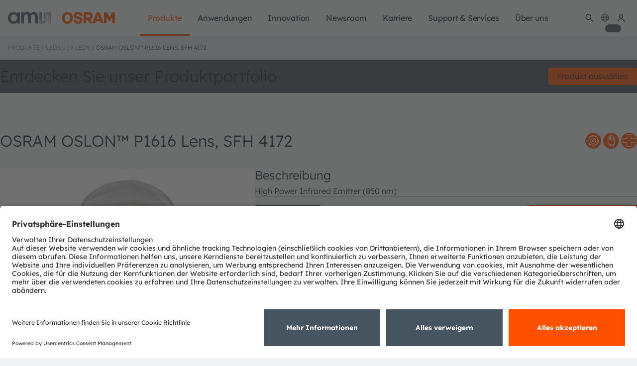

--- FILE ---
content_type: text/html;charset=UTF-8
request_url: https://ams-osram.com/de/products/leds/ir-leds/osram-oslon-p1616-lens-sfh-4172
body_size: 45307
content:
































	
		
			<!DOCTYPE html>











































































<html class="ltr" dir="ltr" lang="de-DE">
<head>
    <meta charset="utf-8">
    <meta content="initial-scale=1.0, width=device-width" name="viewport"/>
    <meta http-equiv="X-UA-Compatible" content="IE=edge">
    <meta name="theme-color" content="#ffffff">
    <meta property="og:image" content="https://look.ams-osram.com/transform/82cabd10-d50e-4ab0-9f20-3ce562ad4c6c/ams-OSRAM-visual-CI-grey-cicrle" name="ogImage"/>
    <meta name="applicable-device" content="pc,mobile">
        <script>
  window.ams = window.ams || {};
  window.ams.enableShop = true;
</script>

<script>(function(a,b,d,c,e){a[c]=a[c]||[];a[c].push({"gtm.start":(new Date).getTime(),event:"gtm.js"});a=b.getElementsByTagName(d)[0];b=b.createElement(d);b.async=!0;b.src="https://www.googletagmanager.com/gtm.js?id\x3d"+e+("dataLayer"!=c?"\x26l\x3d"+c:"");a.parentNode.insertBefore(b,a)})(window,document,"script","dataLayer","GTM-54B8ZVJ");</script> <!-- End Google Tag Manager -->

    <title>OSRAM OSLON™ P1616 Lens, SFH 4172 IR LEDs | ams OSRAM</title>

<link rel="apple-touch-icon" sizes="180x180" href="/o/ams-osram-theme/images/favicon/apple-touch-icon.png">
<link rel="apple-touch-icon" sizes="120x120" href="/o/ams-osram-theme/images/favicon/apple-touch-icon.png">
<link rel="apple-touch-icon-precomposed" sizes="180x180" href="/o/ams-osram-theme/images/favicon/apple-touch-icon.png">
<link rel="forwardedImageId" href="/o/ams-osram-theme/images/favicon/apple-touch-icon.png">
<link rel="image" href="/o/ams-osram-theme/images/favicon/apple-touch-icon.png">
<link rel="icon" type="image/png" sizes="32x32" href="/o/ams-osram-theme/images/favicon/favicon-32x32.png">
<link rel="icon" type="image/png" sizes="16x16" href="/o/ams-osram-theme/images/favicon/favicon-16x16.png">
<link rel="manifest" href="/o/ams-osram-theme/images/favicon/manifest.json">
<link rel="mask-icon" href="/o/ams-osram-theme/images/favicon/safari-pinned-tab.svg" color="#000000">
<link rel="shortcut icon" href="/o/ams-osram-theme/images/favicon/favicon.ico">
<meta name="msapplication-config" content="/o/ams-osram-theme/images/favicon/browserconfig.xml">
<meta name="theme-color" content="#ffffff">
































<meta content="text/html; charset=UTF-8" http-equiv="content-type" />









<meta content="High Power Infrared Emitter (850 nm)" lang="de-DE" name="description" />


<script type="importmap">{"imports":{"react-dom":"/o/frontend-js-react-web/__liferay__/exports/react-dom.js","@clayui/breadcrumb":"/o/frontend-taglib-clay/__liferay__/exports/@clayui$breadcrumb.js","@clayui/charts":"/o/frontend-taglib-clay/__liferay__/exports/@clayui$charts.js","@clayui/empty-state":"/o/frontend-taglib-clay/__liferay__/exports/@clayui$empty-state.js","react":"/o/frontend-js-react-web/__liferay__/exports/react.js","react-dom-16":"/o/frontend-js-react-web/__liferay__/exports/react-dom-16.js","@clayui/navigation-bar":"/o/frontend-taglib-clay/__liferay__/exports/@clayui$navigation-bar.js","@clayui/icon":"/o/frontend-taglib-clay/__liferay__/exports/@clayui$icon.js","@clayui/table":"/o/frontend-taglib-clay/__liferay__/exports/@clayui$table.js","@clayui/slider":"/o/frontend-taglib-clay/__liferay__/exports/@clayui$slider.js","@clayui/multi-select":"/o/frontend-taglib-clay/__liferay__/exports/@clayui$multi-select.js","@clayui/nav":"/o/frontend-taglib-clay/__liferay__/exports/@clayui$nav.js","@clayui/provider":"/o/frontend-taglib-clay/__liferay__/exports/@clayui$provider.js","@clayui/panel":"/o/frontend-taglib-clay/__liferay__/exports/@clayui$panel.js","@liferay/dynamic-data-mapping-form-field-type":"/o/dynamic-data-mapping-form-field-type/__liferay__/index.js","@clayui/list":"/o/frontend-taglib-clay/__liferay__/exports/@clayui$list.js","@clayui/date-picker":"/o/frontend-taglib-clay/__liferay__/exports/@clayui$date-picker.js","@clayui/label":"/o/frontend-taglib-clay/__liferay__/exports/@clayui$label.js","@liferay/frontend-js-api/data-set":"/o/frontend-js-dependencies-web/__liferay__/exports/@liferay$js-api$data-set.js","@clayui/core":"/o/frontend-taglib-clay/__liferay__/exports/@clayui$core.js","@clayui/pagination-bar":"/o/frontend-taglib-clay/__liferay__/exports/@clayui$pagination-bar.js","@clayui/layout":"/o/frontend-taglib-clay/__liferay__/exports/@clayui$layout.js","@clayui/multi-step-nav":"/o/frontend-taglib-clay/__liferay__/exports/@clayui$multi-step-nav.js","@liferay/frontend-js-api":"/o/frontend-js-dependencies-web/__liferay__/exports/@liferay$js-api.js","@clayui/toolbar":"/o/frontend-taglib-clay/__liferay__/exports/@clayui$toolbar.js","@clayui/badge":"/o/frontend-taglib-clay/__liferay__/exports/@clayui$badge.js","react-dom-18":"/o/frontend-js-react-web/__liferay__/exports/react-dom-18.js","@clayui/link":"/o/frontend-taglib-clay/__liferay__/exports/@clayui$link.js","@clayui/card":"/o/frontend-taglib-clay/__liferay__/exports/@clayui$card.js","@clayui/tooltip":"/o/frontend-taglib-clay/__liferay__/exports/@clayui$tooltip.js","@clayui/button":"/o/frontend-taglib-clay/__liferay__/exports/@clayui$button.js","@clayui/tabs":"/o/frontend-taglib-clay/__liferay__/exports/@clayui$tabs.js","@clayui/sticker":"/o/frontend-taglib-clay/__liferay__/exports/@clayui$sticker.js","@clayui/form":"/o/frontend-taglib-clay/__liferay__/exports/@clayui$form.js","@clayui/popover":"/o/frontend-taglib-clay/__liferay__/exports/@clayui$popover.js","@clayui/shared":"/o/frontend-taglib-clay/__liferay__/exports/@clayui$shared.js","@clayui/localized-input":"/o/frontend-taglib-clay/__liferay__/exports/@clayui$localized-input.js","@clayui/modal":"/o/frontend-taglib-clay/__liferay__/exports/@clayui$modal.js","@clayui/color-picker":"/o/frontend-taglib-clay/__liferay__/exports/@clayui$color-picker.js","@clayui/pagination":"/o/frontend-taglib-clay/__liferay__/exports/@clayui$pagination.js","@clayui/autocomplete":"/o/frontend-taglib-clay/__liferay__/exports/@clayui$autocomplete.js","@clayui/management-toolbar":"/o/frontend-taglib-clay/__liferay__/exports/@clayui$management-toolbar.js","@clayui/time-picker":"/o/frontend-taglib-clay/__liferay__/exports/@clayui$time-picker.js","@clayui/upper-toolbar":"/o/frontend-taglib-clay/__liferay__/exports/@clayui$upper-toolbar.js","@clayui/loading-indicator":"/o/frontend-taglib-clay/__liferay__/exports/@clayui$loading-indicator.js","@clayui/drop-down":"/o/frontend-taglib-clay/__liferay__/exports/@clayui$drop-down.js","@clayui/data-provider":"/o/frontend-taglib-clay/__liferay__/exports/@clayui$data-provider.js","@liferay/language/":"/o/js/language/","@clayui/css":"/o/frontend-taglib-clay/__liferay__/exports/@clayui$css.js","@clayui/alert":"/o/frontend-taglib-clay/__liferay__/exports/@clayui$alert.js","@clayui/progress-bar":"/o/frontend-taglib-clay/__liferay__/exports/@clayui$progress-bar.js","react-16":"/o/frontend-js-react-web/__liferay__/exports/react-16.js","react-18":"/o/frontend-js-react-web/__liferay__/exports/react-18.js"},"scopes":{}}</script><link data-senna-track="temporary" href="https://ams-osram.com/products/leds/ir-leds/osram-oslon-p1616-lens-sfh-4172" rel="canonical" />
<link data-senna-track="temporary" href="https://ams-osram.cn/products/leds/ir-leds/osram-oslon-p1616-lens-sfh-4172" hreflang="zh" rel="alternate" />
<link data-senna-track="temporary" href="https://ams-osram.com/products/leds/ir-leds/osram-oslon-p1616-lens-sfh-4172" hreflang="en" rel="alternate" />
<link data-senna-track="temporary" href="https://ams-osram.com/products/leds/ir-leds/osram-oslon-p1616-lens-sfh-4172" hreflang="x-default" rel="alternate" />
<meta property="og:description" content="High Power Infrared Emitter (850 nm)">
<meta property="og:locale" content="de_DE">
<meta property="og:locale:alternate" content="en_US">
<meta property="og:locale:alternate" content="zh_CN">
<meta property="og:site_name" content="ams-osram">
<meta property="og:title" content="OSRAM OSLON™ P1616 Lens, SFH 4172 IR LEDs - ams-osram - ams">
<meta property="og:type" content="website">
<meta property="og:url" content="https://ams-osram.com/products/leds/ir-leds/osram-oslon-p1616-lens-sfh-4172">
<script data-senna-track="temporary">var Liferay = window.Liferay || {};Liferay.Icons = Liferay.Icons || {};Liferay.Icons.controlPanelSpritemap = 'https://ams-osram.com/o/admin-theme/images/clay/icons.svg'; Liferay.Icons.spritemap = 'https://ams-osram.com/o/ams-osram-theme/images/clay/icons.svg';</script>
<script data-senna-track="permanent" type="text/javascript">window.Liferay = window.Liferay || {}; window.Liferay.CSP = {nonce: ''};</script>


<link href="https://ams-osram.com/o/ams-osram-theme/images/favicon.ico" rel="apple-touch-icon" />
<link href="https://ams-osram.com/o/ams-osram-theme/images/favicon.ico" rel="icon" />



<link class="lfr-css-file" data-senna-track="temporary" href="https://ams-osram.com/o/ams-osram-theme/css/clay.css?browserId=chrome&amp;themeId=amsosramtheme_WAR_amsosramtheme&amp;minifierType=css&amp;languageId=de_DE&amp;t=1768980626000" id="liferayAUICSS" rel="stylesheet" type="text/css" />









	<link href="/combo?browserId=chrome&amp;minifierType=css&amp;themeId=amsosramtheme_WAR_amsosramtheme&amp;languageId=de_DE&amp;com_liferay_journal_content_web_portlet_JournalContentPortlet_INSTANCE_footercontactinformation:%2Fo%2Fjournal-content-web%2Fcss%2Fmain.css&amp;com_liferay_product_navigation_product_menu_web_portlet_ProductMenuPortlet:%2Fo%2Fproduct-navigation-product-menu-web%2Fcss%2Fmain.css&amp;com_liferay_site_navigation_menu_web_portlet_SiteNavigationMenuPortlet_INSTANCE_mainnavigation:%2Fo%2Fsite-navigation-menu-web%2Fcss%2Fmain.css&amp;t=1768980626000" rel="stylesheet" type="text/css"
 data-senna-track="temporary" id="f380880a" />








<script type="text/javascript" data-senna-track="temporary">
	// <![CDATA[
		var Liferay = Liferay || {};

		Liferay.Browser = {
			acceptsGzip: function () {
				return true;
			},

			

			getMajorVersion: function () {
				return 131.0;
			},

			getRevision: function () {
				return '537.36';
			},
			getVersion: function () {
				return '131.0';
			},

			

			isAir: function () {
				return false;
			},
			isChrome: function () {
				return true;
			},
			isEdge: function () {
				return false;
			},
			isFirefox: function () {
				return false;
			},
			isGecko: function () {
				return true;
			},
			isIe: function () {
				return false;
			},
			isIphone: function () {
				return false;
			},
			isLinux: function () {
				return false;
			},
			isMac: function () {
				return true;
			},
			isMobile: function () {
				return false;
			},
			isMozilla: function () {
				return false;
			},
			isOpera: function () {
				return false;
			},
			isRtf: function () {
				return true;
			},
			isSafari: function () {
				return true;
			},
			isSun: function () {
				return false;
			},
			isWebKit: function () {
				return true;
			},
			isWindows: function () {
				return false;
			}
		};

		Liferay.Data = Liferay.Data || {};

		Liferay.Data.ICONS_INLINE_SVG = true;

		Liferay.Data.NAV_SELECTOR = '#navigation';

		Liferay.Data.NAV_SELECTOR_MOBILE = '#navigationCollapse';

		Liferay.Data.isCustomizationView = function () {
			return false;
		};

		Liferay.Data.notices = [
			
		];

		(function () {
			var available = {};

			var direction = {};

			

				available['en_US'] = 'Englisch\x20\x28Vereinigte\x20Staaten\x29';
				direction['en_US'] = 'ltr';

			

				available['zh_CN'] = 'Chinesisch\x20\x28China\x29';
				direction['zh_CN'] = 'ltr';

			

				available['ja_JP'] = 'Japanisch\x20\x28Japan\x29';
				direction['ja_JP'] = 'ltr';

			

				available['ko_KR'] = 'Koreanisch\x20\x28Südkorea\x29';
				direction['ko_KR'] = 'ltr';

			

				available['de_DE'] = 'Deutsch\x20\x28Deutschland\x29';
				direction['de_DE'] = 'ltr';

			

			let _cache = {};

			if (Liferay && Liferay.Language && Liferay.Language._cache) {
				_cache = Liferay.Language._cache;
			}

			Liferay.Language = {
				_cache,
				available,
				direction,
				get: function(key) {
					let value = Liferay.Language._cache[key];

					if (value === undefined) {
						value = key;
					}

					return value;
				}
			};
		})();

		var featureFlags = {"LPD-10964":false,"LPD-37927":false,"LPD-10889":false,"LPS-193884":false,"LPD-30371":false,"LPD-11131":true,"LPS-178642":false,"LPS-193005":false,"LPD-31789":false,"LPD-10562":false,"LPD-11212":false,"COMMERCE-8087":true,"LPD-39304":true,"LPD-13311":true,"LRAC-10757":false,"LPD-35941":false,"LPS-180090":false,"LPS-178052":false,"LPD-21414":false,"LPS-185892":false,"LPS-186620":false,"LPD-40533":true,"LPD-40534":true,"LPS-184404":false,"LPD-40530":true,"LPD-20640":false,"LPS-198183":false,"LPD-38869":true,"LPD-35678":false,"LPD-6378":false,"LPS-153714":false,"LPD-11848":false,"LPS-170670":false,"LPD-7822":false,"LPS-169981":false,"LPD-21926":false,"LPS-177027":false,"LPD-37531":false,"LPD-11003":false,"LPD-36446":false,"LPD-39437":false,"LPS-135430":false,"LPD-20556":false,"LPD-45276":false,"LPS-134060":false,"LPS-164563":false,"LPD-32050":false,"LPS-122920":false,"LPS-199086":false,"LPD-35128":false,"LPD-10588":false,"LPD-13778":true,"LPS-173135":true,"LPD-11313":false,"LPD-6368":false,"LPD-34594":false,"LPS-202104":false,"LPD-19955":false,"LPD-35443":false,"LPD-39967":false,"LPD-11235":false,"LPD-11232":false,"LPS-196935":true,"LPD-43542":false,"LPS-176691":false,"LPS-197909":false,"LPD-29516":false,"COMMERCE-8949":false,"LPD-11228":false,"LPS-153813":false,"LPD-17809":false,"COMMERCE-13024":false,"LPS-165482":false,"LPS-193551":false,"LPS-197477":false,"LPS-174816":false,"LPS-186360":false,"LPD-30204":false,"LPD-32867":false,"LPS-153332":false,"LPD-35013":true,"LPS-179669":false,"LPS-174417":false,"LPD-44091":false,"LPD-31212":false,"LPD-18221":false,"LPS-155284":false,"LRAC-15017":false,"LPD-19870":false,"LPS-200108":false,"LPD-20131":false,"LPS-159643":false,"LPS-129412":false,"LPS-169837":false,"LPD-20379":false};

		Liferay.FeatureFlags = Object.keys(featureFlags).reduce(
			(acc, key) => ({
				...acc, [key]: featureFlags[key] === 'true' || featureFlags[key] === true
			}), {}
		);

		Liferay.PortletKeys = {
			DOCUMENT_LIBRARY: 'com_liferay_document_library_web_portlet_DLPortlet',
			DYNAMIC_DATA_MAPPING: 'com_liferay_dynamic_data_mapping_web_portlet_DDMPortlet',
			ITEM_SELECTOR: 'com_liferay_item_selector_web_portlet_ItemSelectorPortlet'
		};

		Liferay.PropsValues = {
			JAVASCRIPT_SINGLE_PAGE_APPLICATION_TIMEOUT: 0,
			UPLOAD_SERVLET_REQUEST_IMPL_MAX_SIZE: 4294967296
		};

		Liferay.ThemeDisplay = {

			

			
				getLayoutId: function () {
					return '33021';
				},

				

				getLayoutRelativeControlPanelURL: function () {
					return '/de/group/ams-osram/~/control_panel/manage';
				},

				getLayoutRelativeURL: function () {
					return '/de/products/leds/ir-leds/osram-oslon-p1616-lens-sfh-4172';
				},
				getLayoutURL: function () {
					return 'https://ams-osram.com/de/products/leds/ir-leds/osram-oslon-p1616-lens-sfh-4172';
				},
				getParentLayoutId: function () {
					return '2989';
				},
				isControlPanel: function () {
					return false;
				},
				isPrivateLayout: function () {
					return 'false';
				},
				isVirtualLayout: function () {
					return false;
				},
			

			getBCP47LanguageId: function () {
				return 'de-DE';
			},
			getCanonicalURL: function () {

				

				return 'https\x3a\x2f\x2fams-osram\x2ecom\x2fproducts\x2fleds\x2fir-leds\x2fosram-oslon-p1616-lens-sfh-4172';
			},
			getCDNBaseURL: function () {
				return 'https://ams-osram.com';
			},
			getCDNDynamicResourcesHost: function () {
				return '';
			},
			getCDNHost: function () {
				return '';
			},
			getCompanyGroupId: function () {
				return '20152';
			},
			getCompanyId: function () {
				return '20116';
			},
			getDefaultLanguageId: function () {
				return 'en_US';
			},
			getDoAsUserIdEncoded: function () {
				return '';
			},
			getLanguageId: function () {
				return 'de_DE';
			},
			getParentGroupId: function () {
				return '4390887';
			},
			getPathContext: function () {
				return '';
			},
			getPathImage: function () {
				return '/image';
			},
			getPathJavaScript: function () {
				return '/o/frontend-js-web';
			},
			getPathMain: function () {
				return '/de/c';
			},
			getPathThemeImages: function () {
				return 'https://ams-osram.com/o/ams-osram-theme/images';
			},
			getPathThemeRoot: function () {
				return '/o/ams-osram-theme';
			},
			getPlid: function () {
				return '5113702';
			},
			getPortalURL: function () {
				return 'https://ams-osram.com';
			},
			getRealUserId: function () {
				return '20120';
			},
			getRemoteAddr: function () {
				return '10.27.243.173';
			},
			getRemoteHost: function () {
				return '10.27.243.173';
			},
			getScopeGroupId: function () {
				return '4390887';
			},
			getScopeGroupIdOrLiveGroupId: function () {
				return '4390887';
			},
			getSessionId: function () {
				return '';
			},
			getSiteAdminURL: function () {
				return 'https://ams-osram.com/group/ams-osram/~/control_panel/manage?p_p_lifecycle=0&p_p_state=maximized&p_p_mode=view';
			},
			getSiteGroupId: function () {
				return '4390887';
			},
			getTimeZone: function() {
				return 'UTC';
			},
			getURLControlPanel: function() {
				return '/de/group/control_panel?refererPlid=5113702';
			},
			getURLHome: function () {
				return 'https\x3a\x2f\x2fams-osram\x2ecom\x2fweb\x2fguest';
			},
			getUserEmailAddress: function () {
				return '';
			},
			getUserId: function () {
				return '20120';
			},
			getUserName: function () {
				return '';
			},
			isAddSessionIdToURL: function () {
				return false;
			},
			isImpersonated: function () {
				return false;
			},
			isSignedIn: function () {
				return false;
			},

			isStagedPortlet: function () {
				
					
						return false;
					
				
			},

			isStateExclusive: function () {
				return false;
			},
			isStateMaximized: function () {
				return false;
			},
			isStatePopUp: function () {
				return false;
			}
		};

		var themeDisplay = Liferay.ThemeDisplay;

		Liferay.AUI = {

			

			getCombine: function () {
				return true;
			},
			getComboPath: function () {
				return '/combo/?browserId=chrome&minifierType=&languageId=de_DE&t=1768980580080&';
			},
			getDateFormat: function () {
				return '%d.%m.%Y';
			},
			getEditorCKEditorPath: function () {
				return '/o/frontend-editor-ckeditor-web';
			},
			getFilter: function () {
				var filter = 'raw';

				
					
						filter = 'min';
					
					

				return filter;
			},
			getFilterConfig: function () {
				var instance = this;

				var filterConfig = null;

				if (!instance.getCombine()) {
					filterConfig = {
						replaceStr: '.js' + instance.getStaticResourceURLParams(),
						searchExp: '\\.js$'
					};
				}

				return filterConfig;
			},
			getJavaScriptRootPath: function () {
				return '/o/frontend-js-web';
			},
			getPortletRootPath: function () {
				return '/html/portlet';
			},
			getStaticResourceURLParams: function () {
				return '?browserId=chrome&minifierType=&languageId=de_DE&t=1768980580080';
			}
		};

		Liferay.authToken = 'NcpvWxyM';

		

		Liferay.currentURL = '\x2fde\x2fproducts\x2fleds\x2fir-leds\x2fosram-oslon-p1616-lens-sfh-4172';
		Liferay.currentURLEncoded = '\x252Fde\x252Fproducts\x252Fleds\x252Fir-leds\x252Fosram-oslon-p1616-lens-sfh-4172';
	// ]]>
</script>

<script data-senna-track="temporary" type="text/javascript">window.__CONFIG__= {basePath: '',combine: true, defaultURLParams: null, explainResolutions: false, exposeGlobal: false, logLevel: 'warn', moduleType: 'module', namespace:'Liferay', nonce: '', reportMismatchedAnonymousModules: 'warn', resolvePath: '/o/js_resolve_modules', url: '/combo/?browserId=chrome&minifierType=js&languageId=de_DE&t=1768980580080&', waitTimeout: 60000};</script><script data-senna-track="permanent" src="/o/frontend-js-loader-modules-extender/loader.js?&mac=9WaMmhziBCkScHZwrrVcOR7VZF4=&browserId=chrome&languageId=de_DE&minifierType=js" type="text/javascript"></script><script data-senna-track="permanent" src="/combo?browserId=chrome&minifierType=js&languageId=de_DE&t=1768980580080&/o/frontend-js-aui-web/aui/aui/aui-min.js&/o/frontend-js-aui-web/liferay/modules.js&/o/frontend-js-aui-web/liferay/aui_sandbox.js&/o/frontend-js-aui-web/aui/attribute-base/attribute-base-min.js&/o/frontend-js-aui-web/aui/attribute-complex/attribute-complex-min.js&/o/frontend-js-aui-web/aui/attribute-core/attribute-core-min.js&/o/frontend-js-aui-web/aui/attribute-observable/attribute-observable-min.js&/o/frontend-js-aui-web/aui/attribute-extras/attribute-extras-min.js&/o/frontend-js-aui-web/aui/event-custom-base/event-custom-base-min.js&/o/frontend-js-aui-web/aui/event-custom-complex/event-custom-complex-min.js&/o/frontend-js-aui-web/aui/oop/oop-min.js&/o/frontend-js-aui-web/aui/aui-base-lang/aui-base-lang-min.js&/o/frontend-js-aui-web/liferay/dependency.js&/o/frontend-js-aui-web/liferay/util.js&/o/oauth2-provider-web/js/liferay.js&/o/frontend-js-web/liferay/dom_task_runner.js&/o/frontend-js-web/liferay/events.js&/o/frontend-js-web/liferay/lazy_load.js&/o/frontend-js-web/liferay/liferay.js&/o/frontend-js-web/liferay/global.bundle.js&/o/frontend-js-web/liferay/portlet.js&/o/frontend-js-web/liferay/workflow.js" type="text/javascript"></script>
<script data-senna-track="temporary" type="text/javascript">window.Liferay = Liferay || {}; window.Liferay.OAuth2 = {getAuthorizeURL: function() {return 'https://ams-osram.com/o/oauth2/authorize';}, getBuiltInRedirectURL: function() {return 'https://ams-osram.com/o/oauth2/redirect';}, getIntrospectURL: function() { return 'https://ams-osram.com/o/oauth2/introspect';}, getTokenURL: function() {return 'https://ams-osram.com/o/oauth2/token';}, getUserAgentApplication: function(externalReferenceCode) {return Liferay.OAuth2._userAgentApplications[externalReferenceCode];}, _userAgentApplications: {}}</script><script data-senna-track="temporary" type="text/javascript">try {var MODULE_MAIN='calendar-web@5.0.105/index';var MODULE_PATH='/o/calendar-web';/**
 * SPDX-FileCopyrightText: (c) 2000 Liferay, Inc. https://liferay.com
 * SPDX-License-Identifier: LGPL-2.1-or-later OR LicenseRef-Liferay-DXP-EULA-2.0.0-2023-06
 */

(function () {
	AUI().applyConfig({
		groups: {
			calendar: {
				base: MODULE_PATH + '/js/legacy/',
				combine: Liferay.AUI.getCombine(),
				filter: Liferay.AUI.getFilterConfig(),
				modules: {
					'liferay-calendar-a11y': {
						path: 'calendar_a11y.js',
						requires: ['calendar'],
					},
					'liferay-calendar-container': {
						path: 'calendar_container.js',
						requires: [
							'aui-alert',
							'aui-base',
							'aui-component',
							'liferay-portlet-base',
						],
					},
					'liferay-calendar-date-picker-sanitizer': {
						path: 'date_picker_sanitizer.js',
						requires: ['aui-base'],
					},
					'liferay-calendar-interval-selector': {
						path: 'interval_selector.js',
						requires: ['aui-base', 'liferay-portlet-base'],
					},
					'liferay-calendar-interval-selector-scheduler-event-link': {
						path: 'interval_selector_scheduler_event_link.js',
						requires: ['aui-base', 'liferay-portlet-base'],
					},
					'liferay-calendar-list': {
						path: 'calendar_list.js',
						requires: [
							'aui-template-deprecated',
							'liferay-scheduler',
						],
					},
					'liferay-calendar-message-util': {
						path: 'message_util.js',
						requires: ['liferay-util-window'],
					},
					'liferay-calendar-recurrence-converter': {
						path: 'recurrence_converter.js',
						requires: [],
					},
					'liferay-calendar-recurrence-dialog': {
						path: 'recurrence.js',
						requires: [
							'aui-base',
							'liferay-calendar-recurrence-util',
						],
					},
					'liferay-calendar-recurrence-util': {
						path: 'recurrence_util.js',
						requires: ['aui-base', 'liferay-util-window'],
					},
					'liferay-calendar-reminders': {
						path: 'calendar_reminders.js',
						requires: ['aui-base'],
					},
					'liferay-calendar-remote-services': {
						path: 'remote_services.js',
						requires: [
							'aui-base',
							'aui-component',
							'liferay-calendar-util',
							'liferay-portlet-base',
						],
					},
					'liferay-calendar-session-listener': {
						path: 'session_listener.js',
						requires: ['aui-base', 'liferay-scheduler'],
					},
					'liferay-calendar-simple-color-picker': {
						path: 'simple_color_picker.js',
						requires: ['aui-base', 'aui-template-deprecated'],
					},
					'liferay-calendar-simple-menu': {
						path: 'simple_menu.js',
						requires: [
							'aui-base',
							'aui-template-deprecated',
							'event-outside',
							'event-touch',
							'widget-modality',
							'widget-position',
							'widget-position-align',
							'widget-position-constrain',
							'widget-stack',
							'widget-stdmod',
						],
					},
					'liferay-calendar-util': {
						path: 'calendar_util.js',
						requires: [
							'aui-datatype',
							'aui-io',
							'aui-scheduler',
							'aui-toolbar',
							'autocomplete',
							'autocomplete-highlighters',
						],
					},
					'liferay-scheduler': {
						path: 'scheduler.js',
						requires: [
							'async-queue',
							'aui-datatype',
							'aui-scheduler',
							'dd-plugin',
							'liferay-calendar-a11y',
							'liferay-calendar-message-util',
							'liferay-calendar-recurrence-converter',
							'liferay-calendar-recurrence-util',
							'liferay-calendar-util',
							'liferay-scheduler-event-recorder',
							'liferay-scheduler-models',
							'promise',
							'resize-plugin',
						],
					},
					'liferay-scheduler-event-recorder': {
						path: 'scheduler_event_recorder.js',
						requires: [
							'dd-plugin',
							'liferay-calendar-util',
							'resize-plugin',
						],
					},
					'liferay-scheduler-models': {
						path: 'scheduler_models.js',
						requires: [
							'aui-datatype',
							'dd-plugin',
							'liferay-calendar-util',
						],
					},
				},
				root: MODULE_PATH + '/js/legacy/',
			},
		},
	});
})();
} catch(error) {console.error(error);}try {var MODULE_MAIN='contacts-web@5.0.65/index';var MODULE_PATH='/o/contacts-web';/**
 * SPDX-FileCopyrightText: (c) 2000 Liferay, Inc. https://liferay.com
 * SPDX-License-Identifier: LGPL-2.1-or-later OR LicenseRef-Liferay-DXP-EULA-2.0.0-2023-06
 */

(function () {
	AUI().applyConfig({
		groups: {
			contactscenter: {
				base: MODULE_PATH + '/js/legacy/',
				combine: Liferay.AUI.getCombine(),
				filter: Liferay.AUI.getFilterConfig(),
				modules: {
					'liferay-contacts-center': {
						path: 'main.js',
						requires: [
							'aui-io-plugin-deprecated',
							'aui-toolbar',
							'autocomplete-base',
							'datasource-io',
							'json-parse',
							'liferay-portlet-base',
							'liferay-util-window',
						],
					},
				},
				root: MODULE_PATH + '/js/legacy/',
			},
		},
	});
})();
} catch(error) {console.error(error);}try {var MODULE_MAIN='@liferay/document-library-web@6.0.198/index';var MODULE_PATH='/o/document-library-web';/**
 * SPDX-FileCopyrightText: (c) 2000 Liferay, Inc. https://liferay.com
 * SPDX-License-Identifier: LGPL-2.1-or-later OR LicenseRef-Liferay-DXP-EULA-2.0.0-2023-06
 */

(function () {
	AUI().applyConfig({
		groups: {
			dl: {
				base: MODULE_PATH + '/js/legacy/',
				combine: Liferay.AUI.getCombine(),
				filter: Liferay.AUI.getFilterConfig(),
				modules: {
					'document-library-upload-component': {
						path: 'DocumentLibraryUpload.js',
						requires: [
							'aui-component',
							'aui-data-set-deprecated',
							'aui-overlay-manager-deprecated',
							'aui-overlay-mask-deprecated',
							'aui-parse-content',
							'aui-progressbar',
							'aui-template-deprecated',
							'liferay-search-container',
							'querystring-parse-simple',
							'uploader',
						],
					},
				},
				root: MODULE_PATH + '/js/legacy/',
			},
		},
	});
})();
} catch(error) {console.error(error);}try {var MODULE_MAIN='dynamic-data-mapping-web@5.0.115/index';var MODULE_PATH='/o/dynamic-data-mapping-web';/**
 * SPDX-FileCopyrightText: (c) 2000 Liferay, Inc. https://liferay.com
 * SPDX-License-Identifier: LGPL-2.1-or-later OR LicenseRef-Liferay-DXP-EULA-2.0.0-2023-06
 */

(function () {
	const LiferayAUI = Liferay.AUI;

	AUI().applyConfig({
		groups: {
			ddm: {
				base: MODULE_PATH + '/js/legacy/',
				combine: Liferay.AUI.getCombine(),
				filter: LiferayAUI.getFilterConfig(),
				modules: {
					'liferay-ddm-form': {
						path: 'ddm_form.js',
						requires: [
							'aui-base',
							'aui-datatable',
							'aui-datatype',
							'aui-image-viewer',
							'aui-parse-content',
							'aui-set',
							'aui-sortable-list',
							'json',
							'liferay-form',
							'liferay-map-base',
							'liferay-translation-manager',
							'liferay-util-window',
						],
					},
					'liferay-portlet-dynamic-data-mapping': {
						condition: {
							trigger: 'liferay-document-library',
						},
						path: 'main.js',
						requires: [
							'arraysort',
							'aui-form-builder-deprecated',
							'aui-form-validator',
							'aui-map',
							'aui-text-unicode',
							'json',
							'liferay-menu',
							'liferay-translation-manager',
							'liferay-util-window',
							'text',
						],
					},
					'liferay-portlet-dynamic-data-mapping-custom-fields': {
						condition: {
							trigger: 'liferay-document-library',
						},
						path: 'custom_fields.js',
						requires: ['liferay-portlet-dynamic-data-mapping'],
					},
				},
				root: MODULE_PATH + '/js/legacy/',
			},
		},
	});
})();
} catch(error) {console.error(error);}try {var MODULE_MAIN='exportimport-web@5.0.100/index';var MODULE_PATH='/o/exportimport-web';/**
 * SPDX-FileCopyrightText: (c) 2000 Liferay, Inc. https://liferay.com
 * SPDX-License-Identifier: LGPL-2.1-or-later OR LicenseRef-Liferay-DXP-EULA-2.0.0-2023-06
 */

(function () {
	AUI().applyConfig({
		groups: {
			exportimportweb: {
				base: MODULE_PATH + '/js/legacy/',
				combine: Liferay.AUI.getCombine(),
				filter: Liferay.AUI.getFilterConfig(),
				modules: {
					'liferay-export-import-export-import': {
						path: 'main.js',
						requires: [
							'aui-datatype',
							'aui-dialog-iframe-deprecated',
							'aui-modal',
							'aui-parse-content',
							'aui-toggler',
							'liferay-portlet-base',
							'liferay-util-window',
						],
					},
				},
				root: MODULE_PATH + '/js/legacy/',
			},
		},
	});
})();
} catch(error) {console.error(error);}try {var MODULE_MAIN='frontend-editor-alloyeditor-web@5.0.56/index';var MODULE_PATH='/o/frontend-editor-alloyeditor-web';/**
 * SPDX-FileCopyrightText: (c) 2000 Liferay, Inc. https://liferay.com
 * SPDX-License-Identifier: LGPL-2.1-or-later OR LicenseRef-Liferay-DXP-EULA-2.0.0-2023-06
 */

(function () {
	AUI().applyConfig({
		groups: {
			alloyeditor: {
				base: MODULE_PATH + '/js/legacy/',
				combine: Liferay.AUI.getCombine(),
				filter: Liferay.AUI.getFilterConfig(),
				modules: {
					'liferay-alloy-editor': {
						path: 'alloyeditor.js',
						requires: [
							'aui-component',
							'liferay-portlet-base',
							'timers',
						],
					},
					'liferay-alloy-editor-source': {
						path: 'alloyeditor_source.js',
						requires: [
							'aui-debounce',
							'liferay-fullscreen-source-editor',
							'liferay-source-editor',
							'plugin',
						],
					},
				},
				root: MODULE_PATH + '/js/legacy/',
			},
		},
	});
})();
} catch(error) {console.error(error);}try {var MODULE_MAIN='frontend-js-components-web@2.0.80/index';var MODULE_PATH='/o/frontend-js-components-web';/**
 * SPDX-FileCopyrightText: (c) 2000 Liferay, Inc. https://liferay.com
 * SPDX-License-Identifier: LGPL-2.1-or-later OR LicenseRef-Liferay-DXP-EULA-2.0.0-2023-06
 */

(function () {
	AUI().applyConfig({
		groups: {
			components: {

				// eslint-disable-next-line
				mainModule: MODULE_MAIN,
			},
		},
	});
})();
} catch(error) {console.error(error);}try {var MODULE_MAIN='@liferay/frontend-js-react-web@5.0.54/index';var MODULE_PATH='/o/frontend-js-react-web';/**
 * SPDX-FileCopyrightText: (c) 2000 Liferay, Inc. https://liferay.com
 * SPDX-License-Identifier: LGPL-2.1-or-later OR LicenseRef-Liferay-DXP-EULA-2.0.0-2023-06
 */

(function () {
	AUI().applyConfig({
		groups: {
			react: {

				// eslint-disable-next-line
				mainModule: MODULE_MAIN,
			},
		},
	});
})();
} catch(error) {console.error(error);}try {var MODULE_MAIN='@liferay/frontend-js-state-web@1.0.30/index';var MODULE_PATH='/o/frontend-js-state-web';/**
 * SPDX-FileCopyrightText: (c) 2000 Liferay, Inc. https://liferay.com
 * SPDX-License-Identifier: LGPL-2.1-or-later OR LicenseRef-Liferay-DXP-EULA-2.0.0-2023-06
 */

(function () {
	AUI().applyConfig({
		groups: {
			state: {

				// eslint-disable-next-line
				mainModule: MODULE_MAIN,
			},
		},
	});
})();
} catch(error) {console.error(error);}try {var MODULE_MAIN='portal-search-web@6.0.148/index';var MODULE_PATH='/o/portal-search-web';/**
 * SPDX-FileCopyrightText: (c) 2000 Liferay, Inc. https://liferay.com
 * SPDX-License-Identifier: LGPL-2.1-or-later OR LicenseRef-Liferay-DXP-EULA-2.0.0-2023-06
 */

(function () {
	AUI().applyConfig({
		groups: {
			search: {
				base: MODULE_PATH + '/js/',
				combine: Liferay.AUI.getCombine(),
				filter: Liferay.AUI.getFilterConfig(),
				modules: {
					'liferay-search-custom-range-facet': {
						path: 'custom_range_facet.js',
						requires: ['aui-form-validator'],
					},
				},
				root: MODULE_PATH + '/js/',
			},
		},
	});
})();
} catch(error) {console.error(error);}try {var MODULE_MAIN='portal-workflow-kaleo-designer-web@5.0.146/index';var MODULE_PATH='/o/portal-workflow-kaleo-designer-web';/**
 * SPDX-FileCopyrightText: (c) 2000 Liferay, Inc. https://liferay.com
 * SPDX-License-Identifier: LGPL-2.1-or-later OR LicenseRef-Liferay-DXP-EULA-2.0.0-2023-06
 */

(function () {
	AUI().applyConfig({
		groups: {
			'kaleo-designer': {
				base: MODULE_PATH + '/designer/js/legacy/',
				combine: Liferay.AUI.getCombine(),
				filter: Liferay.AUI.getFilterConfig(),
				modules: {
					'liferay-kaleo-designer-autocomplete-util': {
						path: 'autocomplete_util.js',
						requires: ['autocomplete', 'autocomplete-highlighters'],
					},
					'liferay-kaleo-designer-definition-diagram-controller': {
						path: 'definition_diagram_controller.js',
						requires: [
							'liferay-kaleo-designer-field-normalizer',
							'liferay-kaleo-designer-utils',
						],
					},
					'liferay-kaleo-designer-dialogs': {
						path: 'dialogs.js',
						requires: ['liferay-util-window'],
					},
					'liferay-kaleo-designer-editors': {
						path: 'editors.js',
						requires: [
							'aui-ace-editor',
							'aui-ace-editor-mode-xml',
							'aui-base',
							'aui-datatype',
							'aui-node',
							'liferay-kaleo-designer-autocomplete-util',
							'liferay-kaleo-designer-utils',
						],
					},
					'liferay-kaleo-designer-field-normalizer': {
						path: 'field_normalizer.js',
						requires: ['liferay-kaleo-designer-remote-services'],
					},
					'liferay-kaleo-designer-nodes': {
						path: 'nodes.js',
						requires: [
							'aui-datatable',
							'aui-datatype',
							'aui-diagram-builder',
							'liferay-kaleo-designer-editors',
							'liferay-kaleo-designer-utils',
						],
					},
					'liferay-kaleo-designer-remote-services': {
						path: 'remote_services.js',
						requires: ['aui-io'],
					},
					'liferay-kaleo-designer-templates': {
						path: 'templates.js',
						requires: ['aui-tpl-snippets-deprecated'],
					},
					'liferay-kaleo-designer-utils': {
						path: 'utils.js',
						requires: [],
					},
					'liferay-kaleo-designer-xml-definition': {
						path: 'xml_definition.js',
						requires: [
							'aui-base',
							'aui-component',
							'dataschema-xml',
							'datatype-xml',
						],
					},
					'liferay-kaleo-designer-xml-definition-serializer': {
						path: 'xml_definition_serializer.js',
						requires: ['escape', 'liferay-kaleo-designer-xml-util'],
					},
					'liferay-kaleo-designer-xml-util': {
						path: 'xml_util.js',
						requires: ['aui-base'],
					},
					'liferay-portlet-kaleo-designer': {
						path: 'main.js',
						requires: [
							'aui-ace-editor',
							'aui-ace-editor-mode-xml',
							'aui-tpl-snippets-deprecated',
							'dataschema-xml',
							'datasource',
							'datatype-xml',
							'event-valuechange',
							'io-form',
							'liferay-kaleo-designer-autocomplete-util',
							'liferay-kaleo-designer-editors',
							'liferay-kaleo-designer-nodes',
							'liferay-kaleo-designer-remote-services',
							'liferay-kaleo-designer-utils',
							'liferay-kaleo-designer-xml-util',
							'liferay-util-window',
						],
					},
				},
				root: MODULE_PATH + '/designer/js/legacy/',
			},
		},
	});
})();
} catch(error) {console.error(error);}try {var MODULE_MAIN='staging-processes-web@5.0.65/index';var MODULE_PATH='/o/staging-processes-web';/**
 * SPDX-FileCopyrightText: (c) 2000 Liferay, Inc. https://liferay.com
 * SPDX-License-Identifier: LGPL-2.1-or-later OR LicenseRef-Liferay-DXP-EULA-2.0.0-2023-06
 */

(function () {
	AUI().applyConfig({
		groups: {
			stagingprocessesweb: {
				base: MODULE_PATH + '/js/legacy/',
				combine: Liferay.AUI.getCombine(),
				filter: Liferay.AUI.getFilterConfig(),
				modules: {
					'liferay-staging-processes-export-import': {
						path: 'main.js',
						requires: [
							'aui-datatype',
							'aui-dialog-iframe-deprecated',
							'aui-modal',
							'aui-parse-content',
							'aui-toggler',
							'liferay-portlet-base',
							'liferay-util-window',
						],
					},
				},
				root: MODULE_PATH + '/js/legacy/',
			},
		},
	});
})();
} catch(error) {console.error(error);}</script>




<script type="text/javascript" data-senna-track="temporary">
	// <![CDATA[
		
			
				
		

		
	// ]]>
</script>





	
		

			

			
		
		



	
		

			

			
		
	












	



















<link class="lfr-css-file" data-senna-track="temporary" href="https://ams-osram.com/o/ams-osram-theme/css/main.css?browserId=chrome&amp;themeId=amsosramtheme_WAR_amsosramtheme&amp;minifierType=css&amp;languageId=de_DE&amp;t=1768980626000" id="liferayThemeCSS" rel="stylesheet" type="text/css" />




	<style data-senna-track="temporary" type="text/css">
		.news-card-title {
   height: auto !important;
}
	</style>





	<style data-senna-track="temporary" type="text/css">

		

			

		

			

		

			

		

			

		

			

		

			

		

			

		

			

		

			

		

			

		

			

				

					

#p_p_id_com_liferay_site_navigation_language_web_portlet_SiteNavigationLanguagePortlet_INSTANCE_desktoplanguageselector_ .portlet-content {

}




				

			

		

			

				

					

#p_p_id_com_liferay_site_navigation_language_web_portlet_SiteNavigationLanguagePortlet_INSTANCE_mobilelanguageselector_ .portlet-content {

}




				

			

		

			

		

			

		

	</style>


<style data-senna-track="temporary" type="text/css">
</style>
<link data-senna-track="permanent" href="/o/frontend-js-aui-web/alloy_ui.css?&mac=favIEq7hPo8AEd6k+N5OVADEEls=&browserId=chrome&languageId=de_DE&minifierType=css&themeId=amsosramtheme_WAR_amsosramtheme" rel="stylesheet"></link>
<script type="module">
import {init} from '/o/frontend-js-spa-web/__liferay__/index.js';
{
init({"navigationExceptionSelectors":":not([target=\"_blank\"]):not([data-senna-off]):not([data-resource-href]):not([data-cke-saved-href]):not([data-cke-saved-href])","cacheExpirationTime":-1,"clearScreensCache":false,"portletsBlacklist":["com_liferay_login_web_portlet_CreateAccountPortlet","com_liferay_nested_portlets_web_portlet_NestedPortletsPortlet","com_liferay_site_navigation_directory_web_portlet_SitesDirectoryPortlet","com_liferay_questions_web_internal_portlet_QuestionsPortlet","com_liferay_account_admin_web_internal_portlet_AccountUsersRegistrationPortlet","com_liferay_login_web_portlet_ForgotPasswordPortlet","com_liferay_portal_language_override_web_internal_portlet_PLOPortlet","com_liferay_login_web_portlet_LoginPortlet","com_liferay_login_web_portlet_FastLoginPortlet"],"excludedTargetPortlets":["com_liferay_users_admin_web_portlet_UsersAdminPortlet","com_liferay_server_admin_web_portlet_ServerAdminPortlet"],"validStatusCodes":[221,490,494,499,491,496,492,493,495,220],"debugEnabled":false,"loginRedirect":"","excludedPaths":["/c/document_library","/documents","/image"],"preloadCSS":false,"userNotification":{"message":"Dieser Vorgang dauert länger als erwartet.","title":"Hoppla","timeout":30000},"requestTimeout":0});
}

</script><link data-senna-track="temporary" href="/o/layout-common-styles/main.css?plid=5113702&segmentsExperienceId=52416924&t=17243109857401768383233423" rel="stylesheet" type="text/css">





















<script type="text/javascript" data-senna-track="temporary">
	if (window.Analytics) {
		window._com_liferay_document_library_analytics_isViewFileEntry = false;
	}
</script>

<script type="text/javascript">
Liferay.on(
	'ddmFieldBlur', function(event) {
		if (window.Analytics) {
			Analytics.send(
				'fieldBlurred',
				'Form',
				{
					fieldName: event.fieldName,
					focusDuration: event.focusDuration,
					formId: event.formId,
					formPageTitle: event.formPageTitle,
					page: event.page,
					title: event.title
				}
			);
		}
	}
);

Liferay.on(
	'ddmFieldFocus', function(event) {
		if (window.Analytics) {
			Analytics.send(
				'fieldFocused',
				'Form',
				{
					fieldName: event.fieldName,
					formId: event.formId,
					formPageTitle: event.formPageTitle,
					page: event.page,
					title:event.title
				}
			);
		}
	}
);

Liferay.on(
	'ddmFormPageShow', function(event) {
		if (window.Analytics) {
			Analytics.send(
				'pageViewed',
				'Form',
				{
					formId: event.formId,
					formPageTitle: event.formPageTitle,
					page: event.page,
					title: event.title
				}
			);
		}
	}
);

Liferay.on(
	'ddmFormSubmit', function(event) {
		if (window.Analytics) {
			Analytics.send(
				'formSubmitted',
				'Form',
				{
					formId: event.formId,
					title: event.title
				}
			);
		}
	}
);

Liferay.on(
	'ddmFormView', function(event) {
		if (window.Analytics) {
			Analytics.send(
				'formViewed',
				'Form',
				{
					formId: event.formId,
					title: event.title
				}
			);
		}
	}
);

</script><script>

</script>













    <link href="/o/ams-osram-frontend-loader/assets/vendor.d14e7311ece6feb99f4a.css" rel="stylesheet" data-senna-track="temporary" />
    <link href="/o/ams-osram-frontend-loader/assets/app.7171de13ec7e9cec9d27.css" rel="stylesheet" data-senna-track="temporary" />

    <style>
        @font-face {
            font-family: Lexend;
            font-style: normal;
            font-weight: 300;
            font-display: swap;
            src: local('Lexend Light'), url('/o/ams-osram-theme/fonts/lexend/Lexend-Light.woff2') format('woff2'), url('/o/ams-osram-theme/fonts/lexend/Lexend-Light.ttf') format('truetype');
        }

        @font-face {
            font-family: Lexend;
            font-style: normal;
            font-weight: 400;
            font-display: swap;
            src: local('Lexend Regular'), url('/o/ams-osram-theme/fonts/lexend/Lexend-Regular.woff2') format('woff2'), url('/o/ams-osram-theme/fonts/lexend/Lexend-Regular.ttf') format('truetype');
        }

        @font-face {
            font-family: Lexend;
            font-style: normal;
            font-weight: 600;
            font-display: swap;
            src: local('Lexend SemiBold'), url('/o/ams-osram-theme/fonts/lexend/Lexend-SemiBold.woff2') format('woff2'), url('/o/ams-osram-theme/fonts/lexend/Lexend-SemiBold.ttf') format('truetype');
        }

        @font-face {
            font-family: Lexend;
            font-style: normal;
            font-weight: 700;
            font-display: swap;
            src: local('Lexend Bold'), url('/o/ams-osram-theme/fonts/lexend/Lexend-Bold.woff2') format('woff2'), url('/o/ams-osram-theme/fonts/lexend/Lexend-Bold.ttf') format('truetype');
        }
    </style>





</head>
<body class="is-ams-osram-theme osram-theme chrome controls-visible  yui3-skin-sam signed-out public-page site is-editor is-control-menu-visible  page-productsledsir-ledsosram-oslon-p1616-lens-sfh-4172 is-production">
        <!-- Usercentrics -->
<script type="application/javascript" src=https://privacy-proxy.usercentrics.eu/latest/uc-block.bundle.js></script>
<script>
    window.UC_UI_DOMAINS = {
        aggregator: 'https://aggregator.eu1.usercentrics.eu',
        app: 'https://app.eu1.usercentrics.eu',
        cdn: 'https://config.eu1.usercentrics.eu',
        consents: 'https://consents.eu1.usercentrics.eu',
        consentsV2: 'https://consent-api.service.consent.eu1.usercentrics.eu',
        graphql: 'https://api.eu1.usercentrics.eu',
        trackingEvent: 'https://uct.eu1.usercentrics.eu',
        crossDomainConsentSharingIFrame: '/cross-domain-bridge.html'
    };
</script>
<!-- Usercentrix START-->
<script id="usercentrics-cmp" data-settings-id="mScWEfUXLdB9yh"
        src=https://app.usercentrics.eu/browser-ui/latest/loader.js data-version="preview" async></script>

<!-- Usercentrix Anpassung-->

<script>
    uc.blockElements(
        {   
            "2uI5Zl7Qn": ".check-youku-cookies iframe",
            "HyP_q4sdobm": ".podcast-element",
            "BfoxTHFy88yZ51": ".apple-podcast-container iframe",
        }
    );
</script>

<!-- Usercentrix END-->
        <!-- START: Leadinfo tracking code -->
<script type="text/plain" data-usercentrics="Leadinfo">
var trackId ='LI-6489B7C2404D5';
				

(function(l,e,a,d,i,n,f,o){if(!l[i]){l.GlobalLeadinfoNamespace=l.GlobalLeadinfoNamespace||[];
l.GlobalLeadinfoNamespace.push(i);l[i]=function(){(l[i].q=l[i].q||[]).push(arguments)};l[i].t=l[i].t||n;
l[i].q=l[i].q||[];o=e.createElement(a);f=e.getElementsByTagName(a)[0];o.async=1;o.src=d;f.parentNode.insertBefore(o,f);}
}(window,document,'script','https://cdn.leadinfo.net/ping.js','leadinfo',trackId));
</script>
<!-- END: Leadinfo tracking code -->

<script type="text/plain" data-usercentrics="Leadinfo">
		
	function setCookie(name,value,days) {
    var expires = "";
    if (days) {
        var date = new Date();
        date.setTime(date.getTime() + (days*24*60*60*1000));
        expires = "; expires=" + date.toUTCString();
    }
    document.cookie = name + "=" + (value || "")  + expires + "; path=/";
		}
		function eraseCookie(name) {   
    document.cookie = name +'=; Path=/; Expires=Thu, 01 Jan 1970 00:00:01 GMT;';
		}

	var xhr = new XMLHttpRequest();
		xhr.overrideMimeType("application/json");
		xhr.responsetype = 'json';
		xhr.onreadystatechange = function() {
			if (xhr.readyState === 4){
				var jsonResponse = JSON.parse(xhr.responseText);	
				setCookie("leadInfoIndustryCode",jsonResponse.branch_code_sic87, 365);
					
			}
	};
	xhr.open('GET', 'https://api.leadinfo.com/v1/identify');
	xhr.send();
	</script>
        <script>
  if (window.localStorage.getItem('gaconnector_pages_visited_list') && window.localStorage.getItem('gaconnector_pages_visited_list').startsWith("|")) {
    window.localStorage.setItem('gaconnector_pages_visited_list', window.localStorage.getItem('gaconnector_pages_visited_list').substring(1));
  }
</script>

<!-- START: GA Connector -->
<script data-cfasync="false" type="text/plain" data-usercentrics="GA Connector" src="https://tracker.gaconnector.com/gaconnector.js"></script>
<script type="text/plain" data-usercentrics="GA Connector" src="https://track.gaconnector.com/gaconnector.js" ></script>
<script type="text/plain" data-usercentrics="GA Connector">
  var gaconnectorSettings = { storageEngine: 'localStorage' };
  Liferay.on('endNavigate', function(event) {
    dataLayer.push({ event: "dynamic_pageload" });
    gaconnector.addPageVisit();
  });
</script>
<!-- END: GAConnector -->


  <noscript>
    <iframe src="https://www.googletagmanager.com/ns.html?id=GTM-54B8ZVJ" height="0" width="0"
            style="display:none;visibility:hidden"></iframe>
  </noscript>











































































<div class="page-wrapper" id="wrapper">





<header class="page-header" id="banner" role="banner">
    <div class="container ams-osram">
        <a class="brand" href="/de/" aria-label="ams-OSRAM AG">
            <span class="icon">
                    <svg class="logo" aria-hidden="true">
                        <use xlink:href="#logo"></use>
                    </svg>
            </span>
        </a>

        <div class="main-navigation-wrapper">






































































	

	<div class="portlet-boundary portlet-boundary_com_liferay_site_navigation_menu_web_portlet_SiteNavigationMenuPortlet_  portlet-static portlet-static-end portlet-barebone portlet-navigation " id="p_p_id_com_liferay_site_navigation_menu_web_portlet_SiteNavigationMenuPortlet_INSTANCE_mainnavigation_">
		<span id="p_com_liferay_site_navigation_menu_web_portlet_SiteNavigationMenuPortlet_INSTANCE_mainnavigation"></span>




	

	
		
			


































	
		
<section class="portlet" id="portlet_com_liferay_site_navigation_menu_web_portlet_SiteNavigationMenuPortlet_INSTANCE_mainnavigation">


	<div class="portlet-content">

		<div class="autofit-float autofit-row portlet-header">
		</div>

		
			<div class=" portlet-content-container">
				


	<div class="portlet-body">



	
		
			
				
					







































	

	








	

				

				
					
						


	

		




















	
	

		

		

		
    <nav class="main-navigation" aria-label="Main navigation">
        <ul role="menubar">


                <li class=" is-selected has-children">

                    <a
                        class=" is-selected has-children"
                        href="https://ams-osram.com/de/products" 
                        role="menuitem"
                        data-dropdown="dropdown-2945" aria-controls="dropdown-2945"
                    >
                        Produkte

                            <span class="icon is-hidden-desktop">
                                <svg width="12px" height="12px" viewBox="0 0 16 16" fill="none"
                                     xmlns="http://www.w3.org/2000/svg">
                                    <path class="h-line" d="M0.5 8H15.5" stroke="currentColor" stroke-linecap="round"
                                          stroke-linejoin="round"/>
                                    <path class="v-line" d="M8 0.5V15.5" stroke="currentColor" stroke-linecap="round"
                                          stroke-linejoin="round"/>
                                </svg>
                            </span>
                    </a>

                        <ul id="dropdown-2945" role="menu" aria-label="Produkte submenu">
                            <li class="is-special">
                                <a class="is-special" href="https://ams-osram.com/de/products"
                                   role="menuitem">
                                    Produkte
                                    <span class="icon">
                                        <svg width="12px" height="12px">
                                            <use xlink:href="#icon-arrow-right"></use>
                                        </svg>
                                    </span>
                                </a>
                            </li>

            <li class="">
                <a
                    class=""
                    href="https://ams-osram.com/de/products/product-selector" 
                    
                    role="menuitem"
                >
                    Produkt Selektor

                </a>


            </li>

            <li class=" has-children">
                <a
                    class=" has-children"
                    href="https://ams-osram.com/de/products/leds" 
                    data-dropdown="dropdown-2947" aria-controls="dropdown"
                    role="menuitem"
                >
                    LEDs

                        <span class="icon">
                        <svg width="12px" height="12px" viewBox="0 0 16 16" fill="none"
                             xmlns="http://www.w3.org/2000/svg">
                            <path class="h-line" d="M0.5 8H15.5" stroke="currentColor" stroke-linecap="round"
                                  stroke-linejoin="round"/>
                            <path class="v-line" d="M8 0.5V15.5" stroke="currentColor" stroke-linecap="round"
                                  stroke-linejoin="round"/>
                        </svg>
                    </span>
                </a>


                    <ul id="dropdown-2947" role="menu" aria-label="LEDs submenu">
                        <li class="is-special">
                            <a class="is-special"
                               href="https://ams-osram.com/de/products/leds" role="menuitem">
                                LEDs
                                    <span class="icon">
                                    <svg width="12px" height="12px">
                                        <use xlink:href="#icon-arrow-right"></use>
                                    </svg>
                                </span>
                            </a>
                        </li>

            <li class="">
                <a
                    class=""
                    href="https://ams-osram.com/de/products/leds/white-leds" 
                    
                    role="menuitem"
                >
                    Weiße LEDs

                </a>


            </li>

            <li class="">
                <a
                    class=""
                    href="https://ams-osram.com/de/products/leds/color-leds" 
                    
                    role="menuitem"
                >
                    Farbige LEDs

                </a>


            </li>

            <li class="">
                <a
                    class=""
                    href="https://ams-osram.com/de/products/leds/uv-c-leds" 
                    
                    role="menuitem"
                >
                    UV-C-LEDs

                </a>


            </li>

            <li class="">
                <a
                    class=""
                    href="https://ams-osram.com/de/products/leds/ir-leds" 
                    
                    role="menuitem"
                >
                    IR-LEDs

                </a>


            </li>

            <li class="">
                <a
                    class=""
                    href="https://ams-osram.com/de/products/leds/multi-color-leds" 
                    
                    role="menuitem"
                >
                    Multi-LEDs

                </a>


            </li>

            <li class="">
                <a
                    class=""
                    href="https://ams-osram.com/de/products/leds/led-modules" 
                    
                    role="menuitem"
                >
                    LED-Module

                </a>


            </li>

            <li class="">
                <a
                    class=""
                    href="https://ams-osram.com/de/products/leds/led-accessories" 
                    
                    role="menuitem"
                >
                    Zubehör

                </a>


            </li>
                    </ul>
            </li>

            <li class=" has-children">
                <a
                    class=" has-children"
                    href="https://ams-osram.com/de/products/drivers" 
                    data-dropdown="dropdown-36270" aria-controls="dropdown"
                    role="menuitem"
                >
                    Drivers

                        <span class="icon">
                        <svg width="12px" height="12px" viewBox="0 0 16 16" fill="none"
                             xmlns="http://www.w3.org/2000/svg">
                            <path class="h-line" d="M0.5 8H15.5" stroke="currentColor" stroke-linecap="round"
                                  stroke-linejoin="round"/>
                            <path class="v-line" d="M8 0.5V15.5" stroke="currentColor" stroke-linecap="round"
                                  stroke-linejoin="round"/>
                        </svg>
                    </span>
                </a>


                    <ul id="dropdown-36270" role="menu" aria-label="Drivers submenu">
                        <li class="is-special">
                            <a class="is-special"
                               href="https://ams-osram.com/de/products/drivers" role="menuitem">
                                Drivers
                                    <span class="icon">
                                    <svg width="12px" height="12px">
                                        <use xlink:href="#icon-arrow-right"></use>
                                    </svg>
                                </span>
                            </a>
                        </li>

            <li class="">
                <a
                    class=""
                    href="https://ams-osram.com/de/products/drivers/led-drivers" 
                    
                    role="menuitem"
                >
                    LED-Treiber

                </a>


            </li>
                    </ul>
            </li>

            <li class=" has-children">
                <a
                    class=" has-children"
                    href="https://ams-osram.com/de/products/lasers" 
                    data-dropdown="dropdown-2949" aria-controls="dropdown"
                    role="menuitem"
                >
                    Laser

                        <span class="icon">
                        <svg width="12px" height="12px" viewBox="0 0 16 16" fill="none"
                             xmlns="http://www.w3.org/2000/svg">
                            <path class="h-line" d="M0.5 8H15.5" stroke="currentColor" stroke-linecap="round"
                                  stroke-linejoin="round"/>
                            <path class="v-line" d="M8 0.5V15.5" stroke="currentColor" stroke-linecap="round"
                                  stroke-linejoin="round"/>
                        </svg>
                    </span>
                </a>


                    <ul id="dropdown-2949" role="menu" aria-label="Laser submenu">
                        <li class="is-special">
                            <a class="is-special"
                               href="https://ams-osram.com/de/products/lasers" role="menuitem">
                                Laser
                                    <span class="icon">
                                    <svg width="12px" height="12px">
                                        <use xlink:href="#icon-arrow-right"></use>
                                    </svg>
                                </span>
                            </a>
                        </li>

            <li class="">
                <a
                    class=""
                    href="https://ams-osram.com/de/products/lasers/color-lasers-eel" 
                    
                    role="menuitem"
                >
                    Farblaser (EEL)

                </a>


            </li>

            <li class="">
                <a
                    class=""
                    href="https://ams-osram.com/de/products/lasers/color-lasers-vcsel" 
                    
                    role="menuitem"
                >
                    Farblaser (VCSEL)

                </a>


            </li>

            <li class="">
                <a
                    class=""
                    href="https://ams-osram.com/de/products/lasers/ir-lasers-eel" 
                    
                    role="menuitem"
                >
                    IR-Laser (EEL)

                </a>


            </li>

            <li class="">
                <a
                    class=""
                    href="https://ams-osram.com/de/products/lasers/ir-lasers-vcsel" 
                    
                    role="menuitem"
                >
                    IR-Laser (VCSEL)

                </a>


            </li>
                    </ul>
            </li>

            <li class=" has-children">
                <a
                    class=" has-children"
                    href="https://ams-osram.com/de/products/photodetectors" 
                    data-dropdown="dropdown-2951" aria-controls="dropdown"
                    role="menuitem"
                >
                    Fotodetektoren

                        <span class="icon">
                        <svg width="12px" height="12px" viewBox="0 0 16 16" fill="none"
                             xmlns="http://www.w3.org/2000/svg">
                            <path class="h-line" d="M0.5 8H15.5" stroke="currentColor" stroke-linecap="round"
                                  stroke-linejoin="round"/>
                            <path class="v-line" d="M8 0.5V15.5" stroke="currentColor" stroke-linecap="round"
                                  stroke-linejoin="round"/>
                        </svg>
                    </span>
                </a>


                    <ul id="dropdown-2951" role="menu" aria-label="Fotodetektoren submenu">
                        <li class="is-special">
                            <a class="is-special"
                               href="https://ams-osram.com/de/products/photodetectors" role="menuitem">
                                Fotodetektoren
                                    <span class="icon">
                                    <svg width="12px" height="12px">
                                        <use xlink:href="#icon-arrow-right"></use>
                                    </svg>
                                </span>
                            </a>
                        </li>

            <li class="">
                <a
                    class=""
                    href="https://ams-osram.com/de/products/photodetectors/photodiodes" 
                    
                    role="menuitem"
                >
                    Fotodioden

                </a>


            </li>

            <li class="">
                <a
                    class=""
                    href="https://ams-osram.com/de/products/photodetectors/phototransistors" 
                    
                    role="menuitem"
                >
                    Fototransistoren

                </a>


            </li>
                    </ul>
            </li>

            <li class=" has-children">
                <a
                    class=" has-children"
                    href="https://ams-osram.com/de/products/multi-chips" 
                    data-dropdown="dropdown-34776" aria-controls="dropdown"
                    role="menuitem"
                >
                    Multichips

                        <span class="icon">
                        <svg width="12px" height="12px" viewBox="0 0 16 16" fill="none"
                             xmlns="http://www.w3.org/2000/svg">
                            <path class="h-line" d="M0.5 8H15.5" stroke="currentColor" stroke-linecap="round"
                                  stroke-linejoin="round"/>
                            <path class="v-line" d="M8 0.5V15.5" stroke="currentColor" stroke-linecap="round"
                                  stroke-linejoin="round"/>
                        </svg>
                    </span>
                </a>


                    <ul id="dropdown-34776" role="menu" aria-label="Multichips submenu">
                        <li class="is-special">
                            <a class="is-special"
                               href="https://ams-osram.com/de/products/multi-chips" role="menuitem">
                                Multichips
                                    <span class="icon">
                                    <svg width="12px" height="12px">
                                        <use xlink:href="#icon-arrow-right"></use>
                                    </svg>
                                </span>
                            </a>
                        </li>

            <li class="">
                <a
                    class=""
                    href="https://ams-osram.com/de/products/multi-chips/optical-modules" 
                    
                    role="menuitem"
                >
                    Optische Module

                </a>


            </li>
                    </ul>
            </li>

            <li class=" has-children">
                <a
                    class=" has-children"
                    href="https://ams-osram.com/de/products/sensor-solutions" 
                    data-dropdown="dropdown-2953" aria-controls="dropdown"
                    role="menuitem"
                >
                    Sensorlösungen

                        <span class="icon">
                        <svg width="12px" height="12px" viewBox="0 0 16 16" fill="none"
                             xmlns="http://www.w3.org/2000/svg">
                            <path class="h-line" d="M0.5 8H15.5" stroke="currentColor" stroke-linecap="round"
                                  stroke-linejoin="round"/>
                            <path class="v-line" d="M8 0.5V15.5" stroke="currentColor" stroke-linecap="round"
                                  stroke-linejoin="round"/>
                        </svg>
                    </span>
                </a>


                    <ul id="dropdown-2953" role="menu" aria-label="Sensorlösungen submenu">
                        <li class="is-special">
                            <a class="is-special"
                               href="https://ams-osram.com/de/products/sensor-solutions" role="menuitem">
                                Sensorlösungen
                                    <span class="icon">
                                    <svg width="12px" height="12px">
                                        <use xlink:href="#icon-arrow-right"></use>
                                    </svg>
                                </span>
                            </a>
                        </li>

            <li class="">
                <a
                    class=""
                    href="https://ams-osram.com/de/products/sensor-solutions/ambient-light-color-spectral-proximity-sensors" 
                    
                    role="menuitem"
                >
                    Umgebungslicht-, Farb-, Spektral- und Näherungssensoren

                </a>


            </li>

            <li class="">
                <a
                    class=""
                    href="https://ams-osram.com/de/products/sensor-solutions/direct-time-of-flight-sensors-dtof" 
                    
                    role="menuitem"
                >
                    Direct-Time-of-Flight-Sensoren (dToF)

                </a>


            </li>

            <li class="">
                <a
                    class=""
                    href="https://ams-osram.com/de/products/sensor-solutions/cmos-image-sensors" 
                    
                    role="menuitem"
                >
                    CMOS-Bildsensoren

                </a>


            </li>

            <li class="">
                <a
                    class=""
                    href="https://ams-osram.com/de/products/sensor-solutions/x-ray-sensors" 
                    
                    role="menuitem"
                >
                    Röntgensensoren

                </a>


            </li>

            <li class="">
                <a
                    class=""
                    href="https://ams-osram.com/de/products/sensor-solutions/position-sensors" 
                    
                    role="menuitem"
                >
                    Positionssensoren

                </a>


            </li>

            <li class="">
                <a
                    class=""
                    href="https://ams-osram.com/de/products/sensor-solutions/capacitive-sensors" 
                    
                    role="menuitem"
                >
                    Kapazitive Sensoren

                </a>


            </li>

            <li class="">
                <a
                    class=""
                    href="https://ams-osram.com/de/products/sensor-solutions/temperature-sensors" 
                    
                    role="menuitem"
                >
                    Temperatur-sensoren

                </a>


            </li>

            <li class="">
                <a
                    class=""
                    href="https://ams-osram.com/de/products/sensor-solutions/active-noise-cancellation" 
                    
                    role="menuitem"
                >
                    Active noise cancellation

                </a>


            </li>

            <li class="">
                <a
                    class=""
                    href="https://ams-osram.com/de/products/sensor-solutions/battery-management" 
                    
                    role="menuitem"
                >
                    Battery management

                </a>


            </li>

            <li class="">
                <a
                    class=""
                    href="https://ams-osram.com/de/products/sensor-solutions/analog-frontend" 
                    
                    role="menuitem"
                >
                    Analog-Frontend

                </a>


            </li>
                    </ul>
            </li>

            <li class=" has-children">
                <a
                    class=" has-children"
                    href="https://ams-osram.com/de/products/interfaces" 
                    data-dropdown="dropdown-2955" aria-controls="dropdown"
                    role="menuitem"
                >
                    Schnittstellen

                        <span class="icon">
                        <svg width="12px" height="12px" viewBox="0 0 16 16" fill="none"
                             xmlns="http://www.w3.org/2000/svg">
                            <path class="h-line" d="M0.5 8H15.5" stroke="currentColor" stroke-linecap="round"
                                  stroke-linejoin="round"/>
                            <path class="v-line" d="M8 0.5V15.5" stroke="currentColor" stroke-linecap="round"
                                  stroke-linejoin="round"/>
                        </svg>
                    </span>
                </a>


                    <ul id="dropdown-2955" role="menu" aria-label="Schnittstellen submenu">
                        <li class="is-special">
                            <a class="is-special"
                               href="https://ams-osram.com/de/products/interfaces" role="menuitem">
                                Schnittstellen
                                    <span class="icon">
                                    <svg width="12px" height="12px">
                                        <use xlink:href="#icon-arrow-right"></use>
                                    </svg>
                                </span>
                            </a>
                        </li>

            <li class="">
                <a
                    class=""
                    href="https://ams-osram.com/de/products/interfaces/sensor-interfaces" 
                    
                    role="menuitem"
                >
                    Sensorschnittstellen

                </a>


            </li>
                    </ul>
            </li>

            <li class="">
                <a
                    class=""
                    href="https://ams-osram.com/de/products/asics" 
                    
                    role="menuitem"
                >
                    ASICs

                </a>


            </li>

            <li class="">
                <a
                    class=""
                    href="https://ams-osram.com/de/products/full-service-foundry" 
                    
                    role="menuitem"
                >
                    Full-Service Foundry

                </a>


            </li>

            <li class=" has-children">
                <a
                    class=" has-children"
                    href="https://ams-osram.com/de/products/lamps" 
                    data-dropdown="dropdown-2957" aria-controls="dropdown"
                    role="menuitem"
                >
                    Lampen

                        <span class="icon">
                        <svg width="12px" height="12px" viewBox="0 0 16 16" fill="none"
                             xmlns="http://www.w3.org/2000/svg">
                            <path class="h-line" d="M0.5 8H15.5" stroke="currentColor" stroke-linecap="round"
                                  stroke-linejoin="round"/>
                            <path class="v-line" d="M8 0.5V15.5" stroke="currentColor" stroke-linecap="round"
                                  stroke-linejoin="round"/>
                        </svg>
                    </span>
                </a>


                    <ul id="dropdown-2957" role="menu" aria-label="Lampen submenu">
                        <li class="is-special">
                            <a class="is-special"
                               href="https://ams-osram.com/de/products/lamps" role="menuitem">
                                Lampen
                                    <span class="icon">
                                    <svg width="12px" height="12px">
                                        <use xlink:href="#icon-arrow-right"></use>
                                    </svg>
                                </span>
                            </a>
                        </li>

            <li class="">
                <a
                    class=""
                    href="https://ams-osram.com/de/products/lamps/automotive-lamps" 
                    
                    role="menuitem"
                >
                    Automobilindustrie

                </a>


            </li>

            <li class="">
                <a
                    class=""
                    href="https://ams-osram.com/de/products/lamps/lamps-for-entertainment-and-industry-applications" 
                    
                    role="menuitem"
                >
                    Lampen für Unterhaltungs- und Industrieanwendungen

                </a>


            </li>
                    </ul>
            </li>

            <li class="">
                <a
                    class=""
                    href="https://ams-osram.com/de/products/boards-kits-accessories" 
                    
                    role="menuitem"
                >
                    Boards, Kits & Zubehör

                </a>


            </li>

            <li class="">
                <a
                    class=""
                    href="https://ams-osram.com/de/products/product-families" 
                    
                    role="menuitem"
                >
                    Produktfamilien

                </a>


            </li>
                        </ul>
                </li>


                <li class=" has-children">

                    <a
                        class=" has-children"
                        href="https://ams-osram.com/de/applications" 
                        role="menuitem"
                        data-dropdown="dropdown-2832" aria-controls="dropdown-2832"
                    >
                        Anwendungen

                            <span class="icon is-hidden-desktop">
                                <svg width="12px" height="12px" viewBox="0 0 16 16" fill="none"
                                     xmlns="http://www.w3.org/2000/svg">
                                    <path class="h-line" d="M0.5 8H15.5" stroke="currentColor" stroke-linecap="round"
                                          stroke-linejoin="round"/>
                                    <path class="v-line" d="M8 0.5V15.5" stroke="currentColor" stroke-linecap="round"
                                          stroke-linejoin="round"/>
                                </svg>
                            </span>
                    </a>

                        <ul id="dropdown-2832" role="menu" aria-label="Anwendungen submenu">
                            <li class="is-special">
                                <a class="is-special" href="https://ams-osram.com/de/applications"
                                   role="menuitem">
                                    Anwendungen
                                    <span class="icon">
                                        <svg width="12px" height="12px">
                                            <use xlink:href="#icon-arrow-right"></use>
                                        </svg>
                                    </span>
                                </a>
                            </li>

            <li class=" has-children">
                <a
                    class=" has-children"
                    href="https://ams-osram.com/de/applications/automotive-mobility" 
                    data-dropdown="dropdown-2834" aria-controls="dropdown"
                    role="menuitem"
                >
                    Automobil & Mobilität

                        <span class="icon">
                        <svg width="12px" height="12px" viewBox="0 0 16 16" fill="none"
                             xmlns="http://www.w3.org/2000/svg">
                            <path class="h-line" d="M0.5 8H15.5" stroke="currentColor" stroke-linecap="round"
                                  stroke-linejoin="round"/>
                            <path class="v-line" d="M8 0.5V15.5" stroke="currentColor" stroke-linecap="round"
                                  stroke-linejoin="round"/>
                        </svg>
                    </span>
                </a>


                    <ul id="dropdown-2834" role="menu" aria-label="Automobil & Mobilität submenu">
                        <li class="is-special">
                            <a class="is-special"
                               href="https://ams-osram.com/de/applications/automotive-mobility" role="menuitem">
                                Automobil & Mobilität
                                    <span class="icon">
                                    <svg width="12px" height="12px">
                                        <use xlink:href="#icon-arrow-right"></use>
                                    </svg>
                                </span>
                            </a>
                        </li>

            <li class="">
                <a
                    class=""
                    href="https://ams-osram.com/de/applications/automotive-mobility/application-block-diagrams" 
                    
                    role="menuitem"
                >
                    Application block diagrams

                </a>
                    <hr class="nav-divider-bottom"/>   

            </li>

            <li class=" is-special">
                <a
                    class=" is-special"
                    href="https://ams-osram.com/de/applications/automotive-mobility/exterior-lighting" 
                    
                    role="menuitem"
                >
                    Exterior lighting

                        <span class="icon">
                            <svg width="12px" height="12px">
                                <use xlink:href="#icon-arrow-right"></use>
                            </svg>
                        </span>
                </a>


            </li>

            <li class="">
                <a
                    class=""
                    href="https://ams-osram.com/de/applications/automotive-mobility/headlights" 
                    
                    role="menuitem"
                >
                    Headlights

                </a>


            </li>

            <li class="">
                <a
                    class=""
                    href="https://ams-osram.com/de/applications/automotive-mobility/adaptive-driving-beam" 
                    
                    role="menuitem"
                >
                    Adaptive driving beam

                </a>


            </li>

            <li class="">
                <a
                    class=""
                    href="https://ams-osram.com/de/applications/automotive-mobility/daytime-running-lights" 
                    
                    role="menuitem"
                >
                    Daytime running lights

                </a>


            </li>

            <li class="">
                <a
                    class=""
                    href="https://ams-osram.com/de/applications/automotive-mobility/side-marker-turn-indicator" 
                    
                    role="menuitem"
                >
                    Side marker & turn indicator

                </a>


            </li>

            <li class="">
                <a
                    class=""
                    href="https://ams-osram.com/de/applications/automotive-mobility/rear-combination-light" 
                    
                    role="menuitem"
                >
                    Rear combination light

                </a>


            </li>

            <li class="">
                <a
                    class=""
                    href="https://ams-osram.com/de/applications/automotive-mobility/ground-illumination" 
                    
                    role="menuitem"
                >
                    Ground illumination

                </a>


            </li>

            <li class="">
                <a
                    class=""
                    href="https://ams-osram.com/de/applications/automotive-mobility/intelligent-signal-display" 
                    
                    role="menuitem"
                >
                    Intelligent signal display

                </a>


            </li>

            <li class="">
                <a
                    class=""
                    href="https://ams-osram.com/de/applications/automotive-mobility/car-body-illumination" 
                    
                    role="menuitem"
                >
                    Car body illumination

                </a>
                    <hr class="nav-divider-bottom"/>   

            </li>

            <li class=" is-special">
                <a
                    class=" is-special"
                    href="https://ams-osram.com/de/applications/automotive-mobility/exterior-sensing" 
                    
                    role="menuitem"
                >
                    Exterior sensing

                        <span class="icon">
                            <svg width="12px" height="12px">
                                <use xlink:href="#icon-arrow-right"></use>
                            </svg>
                        </span>
                </a>


            </li>

            <li class="">
                <a
                    class=""
                    href="https://ams-osram.com/de/applications/automotive-mobility/exterior-sensing-for-adas-ad" 
                    
                    role="menuitem"
                >
                    Außensensoren für ADAS

                </a>


            </li>

            <li class="">
                <a
                    class=""
                    href="https://ams-osram.com/de/applications/automotive-mobility/rain-light-tunnel-sensing" 
                    
                    role="menuitem"
                >
                    Regen/Licht/Tunnel-Sensoren

                </a>
                    <hr class="nav-divider-bottom"/>   

            </li>

            <li class=" is-special">
                <a
                    class=" is-special"
                    href="https://ams-osram.com/de/applications/automotive-mobility/interior-lighting-sensing" 
                    
                    role="menuitem"
                >
                    Interior lighting & sensing

                        <span class="icon">
                            <svg width="12px" height="12px">
                                <use xlink:href="#icon-arrow-right"></use>
                            </svg>
                        </span>
                </a>


            </li>

            <li class="">
                <a
                    class=""
                    href="https://ams-osram.com/de/applications/automotive-mobility/ambient-lighting" 
                    
                    role="menuitem"
                >
                    Ambientebeleuchtung

                </a>


            </li>

            <li class="">
                <a
                    class=""
                    href="https://ams-osram.com/de/applications/automotive-mobility/functional-illumination" 
                    
                    role="menuitem"
                >
                    Funktionale Beleuchtung

                </a>


            </li>

            <li class="">
                <a
                    class=""
                    href="https://ams-osram.com/de/applications/automotive-mobility/display-backlighting" 
                    
                    role="menuitem"
                >
                    Hintergrundbeleuchtung von Displays

                </a>


            </li>

            <li class="">
                <a
                    class=""
                    href="https://ams-osram.com/de/applications/automotive-mobility/projection" 
                    
                    role="menuitem"
                >
                    Projektion

                </a>


            </li>

            <li class="">
                <a
                    class=""
                    href="https://ams-osram.com/de/applications/automotive-mobility/smart-surface" 
                    
                    role="menuitem"
                >
                    Smarte Bedienoberflächen

                </a>


            </li>

            <li class="">
                <a
                    class=""
                    href="https://ams-osram.com/de/applications/automotive-mobility/ambient-light-sensing" 
                    
                    role="menuitem"
                >
                    Ambient Light Sensoren

                </a>


            </li>

            <li class="">
                <a
                    class=""
                    href="https://ams-osram.com/de/applications/automotive-mobility/in-cabin-sensing" 
                    
                    role="menuitem"
                >
                    In Cabin Sensing

                </a>
                    <hr class="nav-divider-bottom"/>   

            </li>

            <li class=" is-special">
                <a
                    class=" is-special"
                    href="https://ams-osram.com/de/applications/automotive-mobility/drivetrain-chassis-body-sensing" 
                    
                    role="menuitem"
                >
                    Drivetrain, chassis & body sensing

                        <span class="icon">
                            <svg width="12px" height="12px">
                                <use xlink:href="#icon-arrow-right"></use>
                            </svg>
                        </span>
                </a>


            </li>

            <li class="">
                <a
                    class=""
                    href="https://ams-osram.com/de/applications/automotive-mobility/position-angle-sensing" 
                    
                    role="menuitem"
                >
                    Positions- & Winkelsensoren

                </a>


            </li>

            <li class="">
                <a
                    class=""
                    href="https://ams-osram.com/de/applications/automotive-mobility/battery-management-system" 
                    
                    role="menuitem"
                >
                    Batterie Management Systeme

                </a>
                    <hr class="nav-divider-bottom"/>   

            </li>

            <li class=" is-special">
                <a
                    class=" is-special"
                    href="/de/applications/automotive-mobility#automotive-aftermarket" 
                    
                    role="menuitem"
                >
                    Automotive aftermarket

                        <span class="icon">
                            <svg width="12px" height="12px">
                                <use xlink:href="#icon-arrow-right"></use>
                            </svg>
                        </span>
                </a>


            </li>
                    </ul>
            </li>

            <li class=" has-children">
                <a
                    class=" has-children"
                    href="https://ams-osram.com/de/applications/industrial" 
                    data-dropdown="dropdown-2836" aria-controls="dropdown"
                    role="menuitem"
                >
                    Industrie

                        <span class="icon">
                        <svg width="12px" height="12px" viewBox="0 0 16 16" fill="none"
                             xmlns="http://www.w3.org/2000/svg">
                            <path class="h-line" d="M0.5 8H15.5" stroke="currentColor" stroke-linecap="round"
                                  stroke-linejoin="round"/>
                            <path class="v-line" d="M8 0.5V15.5" stroke="currentColor" stroke-linecap="round"
                                  stroke-linejoin="round"/>
                        </svg>
                    </span>
                </a>


                    <ul id="dropdown-2836" role="menu" aria-label="Industrie submenu">
                        <li class="is-special">
                            <a class="is-special"
                               href="https://ams-osram.com/de/applications/industrial" role="menuitem">
                                Industrie
                                    <span class="icon">
                                    <svg width="12px" height="12px">
                                        <use xlink:href="#icon-arrow-right"></use>
                                    </svg>
                                </span>
                            </a>
                        </li>

            <li class="">
                <a
                    class=""
                    href="https://ams-osram.com/de/applications/industrial/function-block-diagrams" 
                    
                    role="menuitem"
                >
                    Function block diagrams

                </a>


            </li>

            <li class="">
                <a
                    class=""
                    href="https://ams-osram.com/de/applications/industrial/robotics" 
                    
                    role="menuitem"
                >
                    Robotik

                </a>


            </li>

            <li class="">
                <a
                    class=""
                    href="https://ams-osram.com/de/applications/industrial/home-building-automation" 
                    
                    role="menuitem"
                >
                    Haus- und Gebäudeautomation (HABA)

                </a>


            </li>

            <li class="">
                <a
                    class=""
                    href="https://ams-osram.com/de/applications/industrial/factory-automation" 
                    
                    role="menuitem"
                >
                    Factory Automation

                </a>


            </li>

            <li class="">
                <a
                    class=""
                    href="https://ams-osram.com/de/applications/industrial/material-processing" 
                    
                    role="menuitem"
                >
                    Material-verarbeitung

                </a>


            </li>

            <li class="">
                <a
                    class=""
                    href="https://ams-osram.com/de/applications/industrial/projection-display" 
                    
                    role="menuitem"
                >
                    Projektion und Anzeige

                </a>


            </li>

            <li class="">
                <a
                    class=""
                    href="https://ams-osram.com/de/applications/industrial/industrial-security-x-ray" 
                    
                    role="menuitem"
                >
                    Röntgenbildgebung für Industrie und Sicherheitsanwendungen

                </a>


            </li>

            <li class="">
                <a
                    class=""
                    href="https://ams-osram.com/de/applications/industrial/appliances-tools" 
                    
                    role="menuitem"
                >
                    Haushaltsgeräte & Werkzeug

                </a>


            </li>

            <li class="">
                <a
                    class=""
                    href="https://ams-osram.com/de/applications/industrial/access-control-security" 
                    
                    role="menuitem"
                >
                    Zugangskontrolle und Sicherheit

                </a>


            </li>

            <li class="">
                <a
                    class=""
                    href="https://ams-osram.com/de/applications/industrial/uv-c-disinfection-treatment" 
                    
                    role="menuitem"
                >
                    UV-C-Desinfektion & Behandlung

                </a>


            </li>
                    </ul>
            </li>

            <li class=" has-children">
                <a
                    class=" has-children"
                    href="https://ams-osram.com/de/applications/medical-health" 
                    data-dropdown="dropdown-2838" aria-controls="dropdown"
                    role="menuitem"
                >
                    Medizin & Gesundheit

                        <span class="icon">
                        <svg width="12px" height="12px" viewBox="0 0 16 16" fill="none"
                             xmlns="http://www.w3.org/2000/svg">
                            <path class="h-line" d="M0.5 8H15.5" stroke="currentColor" stroke-linecap="round"
                                  stroke-linejoin="round"/>
                            <path class="v-line" d="M8 0.5V15.5" stroke="currentColor" stroke-linecap="round"
                                  stroke-linejoin="round"/>
                        </svg>
                    </span>
                </a>


                    <ul id="dropdown-2838" role="menu" aria-label="Medizin & Gesundheit submenu">
                        <li class="is-special">
                            <a class="is-special"
                               href="https://ams-osram.com/de/applications/medical-health" role="menuitem">
                                Medizin & Gesundheit
                                    <span class="icon">
                                    <svg width="12px" height="12px">
                                        <use xlink:href="#icon-arrow-right"></use>
                                    </svg>
                                </span>
                            </a>
                        </li>

            <li class="">
                <a
                    class=""
                    href="https://ams-osram.com/de/applications/medical-health/medical-imaging" 
                    
                    role="menuitem"
                >
                    Medizinische Bildgebung

                </a>


            </li>

            <li class="">
                <a
                    class=""
                    href="https://ams-osram.com/de/applications/medical-health/digital-diagnostic-devices" 
                    
                    role="menuitem"
                >
                    Digitale Diagnosegeräte

                </a>


            </li>

            <li class="">
                <a
                    class=""
                    href="https://ams-osram.com/de/applications/medical-health/medical-lighting" 
                    
                    role="menuitem"
                >
                    Medical lighting

                </a>


            </li>
                    </ul>
            </li>

            <li class=" has-children">
                <a
                    class=" has-children"
                    href="https://ams-osram.com/de/applications/mobile-wearables" 
                    data-dropdown="dropdown-2840" aria-controls="dropdown"
                    role="menuitem"
                >
                    Mobile & smarte Endgeräte

                        <span class="icon">
                        <svg width="12px" height="12px" viewBox="0 0 16 16" fill="none"
                             xmlns="http://www.w3.org/2000/svg">
                            <path class="h-line" d="M0.5 8H15.5" stroke="currentColor" stroke-linecap="round"
                                  stroke-linejoin="round"/>
                            <path class="v-line" d="M8 0.5V15.5" stroke="currentColor" stroke-linecap="round"
                                  stroke-linejoin="round"/>
                        </svg>
                    </span>
                </a>


                    <ul id="dropdown-2840" role="menu" aria-label="Mobile & smarte Endgeräte submenu">
                        <li class="is-special">
                            <a class="is-special"
                               href="https://ams-osram.com/de/applications/mobile-wearables" role="menuitem">
                                Mobile & smarte Endgeräte
                                    <span class="icon">
                                    <svg width="12px" height="12px">
                                        <use xlink:href="#icon-arrow-right"></use>
                                    </svg>
                                </span>
                            </a>
                        </li>

            <li class="">
                <a
                    class=""
                    href="https://ams-osram.com/de/applications/mobile-wearables/display-management" 
                    
                    role="menuitem"
                >
                    Display Management

                </a>


            </li>

            <li class="">
                <a
                    class=""
                    href="https://ams-osram.com/de/applications/mobile-wearables/visualization" 
                    
                    role="menuitem"
                >
                    Visualization

                </a>


            </li>

            <li class="">
                <a
                    class=""
                    href="https://ams-osram.com/de/applications/mobile-wearables/authentication" 
                    
                    role="menuitem"
                >
                    Authentifizierung

                </a>


            </li>

            <li class="">
                <a
                    class=""
                    href="https://ams-osram.com/de/applications/mobile-wearables/camera-enhancement" 
                    
                    role="menuitem"
                >
                    Verbesserung der Kameraqualität

                </a>


            </li>

            <li class="">
                <a
                    class=""
                    href="https://ams-osram.com/de/applications/mobile-wearables/3d-sensing" 
                    
                    role="menuitem"
                >
                    3D-Sensorik

                </a>


            </li>

            <li class="">
                <a
                    class=""
                    href="https://ams-osram.com/de/applications/mobile-wearables/eye-face-hand-tracking" 
                    
                    role="menuitem"
                >
                    Augen-, Gesichts- und Handerkennung

                </a>


            </li>

            <li class="">
                <a
                    class=""
                    href="https://ams-osram.com/de/applications/mobile-wearables/vital-sign-monitoring" 
                    
                    role="menuitem"
                >
                    Überwachung der Vitalparameter

                </a>


            </li>
                    </ul>
            </li>

            <li class=" has-children">
                <a
                    class=" has-children"
                    href="https://ams-osram.com/de/applications/lighting" 
                    data-dropdown="dropdown-2842" aria-controls="dropdown"
                    role="menuitem"
                >
                    Beleuchtung

                        <span class="icon">
                        <svg width="12px" height="12px" viewBox="0 0 16 16" fill="none"
                             xmlns="http://www.w3.org/2000/svg">
                            <path class="h-line" d="M0.5 8H15.5" stroke="currentColor" stroke-linecap="round"
                                  stroke-linejoin="round"/>
                            <path class="v-line" d="M8 0.5V15.5" stroke="currentColor" stroke-linecap="round"
                                  stroke-linejoin="round"/>
                        </svg>
                    </span>
                </a>


                    <ul id="dropdown-2842" role="menu" aria-label="Beleuchtung submenu">
                        <li class="is-special">
                            <a class="is-special"
                               href="https://ams-osram.com/de/applications/lighting" role="menuitem">
                                Beleuchtung
                                    <span class="icon">
                                    <svg width="12px" height="12px">
                                        <use xlink:href="#icon-arrow-right"></use>
                                    </svg>
                                </span>
                            </a>
                        </li>

            <li class="">
                <a
                    class=""
                    href="https://ams-osram.com/de/applications/lighting/agriculture-horticulture" 
                    
                    role="menuitem"
                >
                    Agrarwirtschaft & Pflanzenbeleuchtung

                </a>


            </li>

            <li class="">
                <a
                    class=""
                    href="https://ams-osram.com/de/applications/lighting/outdoor-industrial-lighting" 
                    
                    role="menuitem"
                >
                    Außen- und Industriebeleuchtung

                </a>


            </li>

            <li class="">
                <a
                    class=""
                    href="https://ams-osram.com/de/applications/lighting/indoor-lighting" 
                    
                    role="menuitem"
                >
                    Innenbeleuchtung

                </a>


            </li>

            <li class="">
                <a
                    class=""
                    href="https://ams-osram.com/de/applications/lighting/entertainment" 
                    
                    role="menuitem"
                >
                    Entertainment-Bühnenbeleuchtung

                </a>


            </li>
                    </ul>
            </li>

            <li class="">
                <a
                    class=""
                    href="https://ams-osram.com/de/applications/computing" 
                    
                    role="menuitem"
                >
                    Computing

                </a>


            </li>
                        </ul>
                </li>


                <li class=" has-children">

                    <a
                        class=" has-children"
                        href="https://ams-osram.com/de/innovation" 
                        role="menuitem"
                        data-dropdown="dropdown-36246" aria-controls="dropdown-36246"
                    >
                        Innovation

                            <span class="icon is-hidden-desktop">
                                <svg width="12px" height="12px" viewBox="0 0 16 16" fill="none"
                                     xmlns="http://www.w3.org/2000/svg">
                                    <path class="h-line" d="M0.5 8H15.5" stroke="currentColor" stroke-linecap="round"
                                          stroke-linejoin="round"/>
                                    <path class="v-line" d="M8 0.5V15.5" stroke="currentColor" stroke-linecap="round"
                                          stroke-linejoin="round"/>
                                </svg>
                            </span>
                    </a>

                        <ul id="dropdown-36246" role="menu" aria-label="Innovation submenu">
                            <li class="is-special">
                                <a class="is-special" href="https://ams-osram.com/de/innovation"
                                   role="menuitem">
                                    Innovation
                                    <span class="icon">
                                        <svg width="12px" height="12px">
                                            <use xlink:href="#icon-arrow-right"></use>
                                        </svg>
                                    </span>
                                </a>
                            </li>

            <li class="">
                <a
                    class=""
                    href="https://ams-osram.com/de/innovation/technology/optical-force-sensing" 
                    
                    role="menuitem"
                >
                    Optical force sensing

                </a>


            </li>

            <li class="">
                <a
                    class=""
                    href="https://ams-osram.com/de/innovation/technology/photon-counting" 
                    
                    role="menuitem"
                >
                    Photon counting

                </a>


            </li>

            <li class="">
                <a
                    class=""
                    href="https://ams-osram.com/de/innovation/technology/irled-ir6" 
                    
                    role="menuitem"
                >
                    IR LED IR:6

                </a>


            </li>

            <li class="">
                <a
                    class=""
                    href="https://ams-osram.com/de/innovation/technology/led-on-foil-technology" 
                    
                    role="menuitem"
                >
                    LED on foil technology

                </a>


            </li>

            <li class="">
                <a
                    class=""
                    href="https://ams-osram.com/de/innovation/technology/open-system-protocol" 
                    
                    role="menuitem"
                >
                    Open System Protocol

                </a>


            </li>

            <li class="">
                <a
                    class=""
                    href="https://ams-osram.com/de/innovation/technology" 
                    
                    role="menuitem"
                >
                    Technologie

                </a>


            </li>
                        </ul>
                </li>


                <li class=" has-children">

                    <a
                        class=" has-children"
                        href="https://ams-osram.com/de/news" 
                        role="menuitem"
                        data-dropdown="dropdown-113" aria-controls="dropdown-113"
                    >
                        Newsroom

                            <span class="icon is-hidden-desktop">
                                <svg width="12px" height="12px" viewBox="0 0 16 16" fill="none"
                                     xmlns="http://www.w3.org/2000/svg">
                                    <path class="h-line" d="M0.5 8H15.5" stroke="currentColor" stroke-linecap="round"
                                          stroke-linejoin="round"/>
                                    <path class="v-line" d="M8 0.5V15.5" stroke="currentColor" stroke-linecap="round"
                                          stroke-linejoin="round"/>
                                </svg>
                            </span>
                    </a>

                        <ul id="dropdown-113" role="menu" aria-label="Newsroom submenu">
                            <li class="is-special">
                                <a class="is-special" href="https://ams-osram.com/de/news"
                                   role="menuitem">
                                    Newsroom
                                    <span class="icon">
                                        <svg width="12px" height="12px">
                                            <use xlink:href="#icon-arrow-right"></use>
                                        </svg>
                                    </span>
                                </a>
                            </li>

            <li class="">
                <a
                    class=""
                    href="https://ams-osram.com/de/press" 
                    
                    role="menuitem"
                >
                    Presse-Lounge

                </a>


            </li>

            <li class="">
                <a
                    class=""
                    href="https://ams-osram.com/de/media-assets" 
                    
                    role="menuitem"
                >
                    Mediathek

                </a>


            </li>

            <li class="">
                <a
                    class=""
                    href="https://ams-osram.com/de/events" 
                    
                    role="menuitem"
                >
                    Veranstaltungen

                </a>


            </li>

            <li class="">
                <a
                    class=""
                    href="https://ams-osram.com/de/news/awards" 
                    
                    role="menuitem"
                >
                    Awards

                </a>


            </li>
                        </ul>
                </li>


                <li class="">

                    <a
                        class=""
                        href="https://careers.ams-osram.com" target="_blank"
                        role="menuitem"
                        
                    >
                        Karriere

                    </a>

                </li>


                <li class=" has-children">

                    <a
                        class=" has-children"
                        href="https://ams-osram.com/de/support" 
                        role="menuitem"
                        data-dropdown="dropdown-2889" aria-controls="dropdown-2889"
                    >
                        Support & Services

                            <span class="icon is-hidden-desktop">
                                <svg width="12px" height="12px" viewBox="0 0 16 16" fill="none"
                                     xmlns="http://www.w3.org/2000/svg">
                                    <path class="h-line" d="M0.5 8H15.5" stroke="currentColor" stroke-linecap="round"
                                          stroke-linejoin="round"/>
                                    <path class="v-line" d="M8 0.5V15.5" stroke="currentColor" stroke-linecap="round"
                                          stroke-linejoin="round"/>
                                </svg>
                            </span>
                    </a>

                        <ul id="dropdown-2889" role="menu" aria-label="Support & Services submenu">
                            <li class="is-special">
                                <a class="is-special" href="https://ams-osram.com/de/support"
                                   role="menuitem">
                                    Support & Services
                                    <span class="icon">
                                        <svg width="12px" height="12px">
                                            <use xlink:href="#icon-arrow-right"></use>
                                        </svg>
                                    </span>
                                </a>
                            </li>

            <li class="">
                <a
                    class=""
                    href="https://ams-osram.com/de/support/download-center" 
                    
                    role="menuitem"
                >
                    Download Center

                </a>


            </li>

            <li class="">
                <a
                    class=""
                    href="https://ams-osram.com/de/support/product-support" 
                    
                    role="menuitem"
                >
                    Product support

                </a>


            </li>

            <li class="">
                <a
                    class=""
                    href="https://ams-osram.com/de/support/design-support" 
                    
                    role="menuitem"
                >
                    Design support

                </a>


            </li>

            <li class="">
                <a
                    class=""
                    href="https://ams-osram.com/de/support/technical-support-form" 
                    
                    role="menuitem"
                >
                    Technischer Support

                </a>


            </li>

            <li class="">
                <a
                    class=""
                    href="https://ams-osram.com/de/support/partner-network" 
                    
                    role="menuitem"
                >
                    Partner Netzwerk

                </a>


            </li>
                        </ul>
                </li>


                <li class=" has-children">

                    <a
                        class=" has-children"
                        href="https://ams-osram.com/de/about-us" 
                        role="menuitem"
                        data-dropdown="dropdown-3096" aria-controls="dropdown-3096"
                    >
                        Über uns

                            <span class="icon is-hidden-desktop">
                                <svg width="12px" height="12px" viewBox="0 0 16 16" fill="none"
                                     xmlns="http://www.w3.org/2000/svg">
                                    <path class="h-line" d="M0.5 8H15.5" stroke="currentColor" stroke-linecap="round"
                                          stroke-linejoin="round"/>
                                    <path class="v-line" d="M8 0.5V15.5" stroke="currentColor" stroke-linecap="round"
                                          stroke-linejoin="round"/>
                                </svg>
                            </span>
                    </a>

                        <ul id="dropdown-3096" role="menu" aria-label="Über uns submenu">
                            <li class="is-special">
                                <a class="is-special" href="https://ams-osram.com/de/about-us"
                                   role="menuitem">
                                    Über uns
                                    <span class="icon">
                                        <svg width="12px" height="12px">
                                            <use xlink:href="#icon-arrow-right"></use>
                                        </svg>
                                    </span>
                                </a>
                            </li>

            <li class=" has-children">
                <a
                    class=" has-children"
                    href="https://ams-osram.com/de/about-us/investor-relations" 
                    data-dropdown="dropdown-17329" aria-controls="dropdown"
                    role="menuitem"
                >
                    Investor relations

                        <span class="icon">
                        <svg width="12px" height="12px" viewBox="0 0 16 16" fill="none"
                             xmlns="http://www.w3.org/2000/svg">
                            <path class="h-line" d="M0.5 8H15.5" stroke="currentColor" stroke-linecap="round"
                                  stroke-linejoin="round"/>
                            <path class="v-line" d="M8 0.5V15.5" stroke="currentColor" stroke-linecap="round"
                                  stroke-linejoin="round"/>
                        </svg>
                    </span>
                </a>


                    <ul id="dropdown-17329" role="menu" aria-label="Investor relations submenu">
                        <li class="is-special">
                            <a class="is-special"
                               href="https://ams-osram.com/de/about-us/investor-relations" role="menuitem">
                                Investor relations
                                    <span class="icon">
                                    <svg width="12px" height="12px">
                                        <use xlink:href="#icon-arrow-right"></use>
                                    </svg>
                                </span>
                            </a>
                        </li>

            <li class="">
                <a
                    class=""
                    href="https://ams-osram.com/de/about-us/investor-relations/financial-news" 
                    
                    role="menuitem"
                >
                    Finanznachrichten

                </a>


            </li>

            <li class="">
                <a
                    class=""
                    href="https://ams-osram.com/de/about-us/investor-relations/financial-results-and-reports" 
                    
                    role="menuitem"
                >
                    Reports and presentations

                </a>


            </li>

            <li class="">
                <a
                    class=""
                    href="https://ams-osram.com/de/about-us/investor-relations/share-trading-information" 
                    
                    role="menuitem"
                >
                    Aktienkursinformation

                </a>


            </li>

            <li class="">
                <a
                    class=""
                    href="https://ams-osram.com/de/about-us/investor-relations/analyst-estimates" 
                    
                    role="menuitem"
                >
                    Analystenschätzungen

                </a>


            </li>

            <li class="">
                <a
                    class=""
                    href="https://ams-osram.com/de/about-us/investor-relations/investor-calendar" 
                    
                    role="menuitem"
                >
                    Finanzkalender

                </a>


            </li>

            <li class="">
                <a
                    class=""
                    href="https://ams-osram.com/de/about-us/investor-relations/share-capital" 
                    
                    role="menuitem"
                >
                    Grundkapital

                </a>


            </li>

            <li class="">
                <a
                    class=""
                    href="https://ams-osram.com/de/about-us/investor-relations/fixed-income" 
                    
                    role="menuitem"
                >
                    Fremdfinanzierung

                </a>


            </li>

            <li class="">
                <a
                    class=""
                    href="https://ams-osram.com/de/about-us/investor-relations/general-meeting" 
                    
                    role="menuitem"
                >
                    Hauptversammlung

                </a>


            </li>

            <li class="">
                <a
                    class=""
                    href="https://ams-osram.com/de/about-us/investor-relations/corporate-governance" 
                    
                    role="menuitem"
                >
                    Corporate Governance

                </a>


            </li>

            <li class="">
                <a
                    class=""
                    href="https://ams-osram.com/de/about-us/investor-relations/contacts" 
                    
                    role="menuitem"
                >
                    Investor Relations Kontakt

                </a>


            </li>

            <li class="">
                <a
                    class=""
                    href="https://ams-osram.com/de/about-us/investor-relations/osram-investor-relations" 
                    
                    role="menuitem"
                >
                    OSRAM Investor Relations

                </a>


            </li>
                    </ul>
            </li>

            <li class=" has-children">
                <a
                    class=" has-children"
                    href="https://ams-osram.com/de/about-us/executive-committee" 
                    data-dropdown="dropdown-31839" aria-controls="dropdown"
                    role="menuitem"
                >
                    Executive committee

                        <span class="icon">
                        <svg width="12px" height="12px" viewBox="0 0 16 16" fill="none"
                             xmlns="http://www.w3.org/2000/svg">
                            <path class="h-line" d="M0.5 8H15.5" stroke="currentColor" stroke-linecap="round"
                                  stroke-linejoin="round"/>
                            <path class="v-line" d="M8 0.5V15.5" stroke="currentColor" stroke-linecap="round"
                                  stroke-linejoin="round"/>
                        </svg>
                    </span>
                </a>


                    <ul id="dropdown-31839" role="menu" aria-label="Executive committee submenu">
                        <li class="is-special">
                            <a class="is-special"
                               href="https://ams-osram.com/de/about-us/executive-committee" role="menuitem">
                                Executive committee
                                    <span class="icon">
                                    <svg width="12px" height="12px">
                                        <use xlink:href="#icon-arrow-right"></use>
                                    </svg>
                                </span>
                            </a>
                        </li>

            <li class="">
                <a
                    class=""
                    href="https://ams-osram.com/de/about-us/executive-committee/aldo-kamper" 
                    
                    role="menuitem"
                >
                    Aldo Kamper

                </a>


            </li>

            <li class="">
                <a
                    class=""
                    href="https://ams-osram.com/de/about-us/executive-committee/rainer-irle" 
                    
                    role="menuitem"
                >
                    Rainer Irle

                </a>


            </li>

            <li class="">
                <a
                    class=""
                    href="https://ams-osram.com/de/about-us/executive-committee/mark-hamersma" 
                    
                    role="menuitem"
                >
                    Mark Hamersma

                </a>


            </li>

            <li class="">
                <a
                    class=""
                    href="https://ams-osram.com/de/about-us/executive-committee/jens-milnikel" 
                    
                    role="menuitem"
                >
                    Jens Milnikel

                </a>


            </li>

            <li class="">
                <a
                    class=""
                    href="https://ams-osram.com/de/about-us/executive-committee/adam-wu" 
                    
                    role="menuitem"
                >
                    Adam Wu

                </a>


            </li>
                    </ul>
            </li>

            <li class="">
                <a
                    class=""
                    href="https://ams-osram.com/de/about-us/supervisory-board" 
                    
                    role="menuitem"
                >
                    Supervisory board

                </a>


            </li>

            <li class=" has-children">
                <a
                    class=" has-children"
                    href="https://ams-osram.com/de/about-us/sustainability" 
                    data-dropdown="dropdown-35879" aria-controls="dropdown"
                    role="menuitem"
                >
                    Sustainability

                        <span class="icon">
                        <svg width="12px" height="12px" viewBox="0 0 16 16" fill="none"
                             xmlns="http://www.w3.org/2000/svg">
                            <path class="h-line" d="M0.5 8H15.5" stroke="currentColor" stroke-linecap="round"
                                  stroke-linejoin="round"/>
                            <path class="v-line" d="M8 0.5V15.5" stroke="currentColor" stroke-linecap="round"
                                  stroke-linejoin="round"/>
                        </svg>
                    </span>
                </a>


                    <ul id="dropdown-35879" role="menu" aria-label="Sustainability submenu">
                        <li class="is-special">
                            <a class="is-special"
                               href="https://ams-osram.com/de/about-us/sustainability" role="menuitem">
                                Sustainability
                                    <span class="icon">
                                    <svg width="12px" height="12px">
                                        <use xlink:href="#icon-arrow-right"></use>
                                    </svg>
                                </span>
                            </a>
                        </li>

            <li class="">
                <a
                    class=""
                    href="https://ams-osram.com/de/about-us/sustainability/environment" 
                    
                    role="menuitem"
                >
                    Environment

                </a>


            </li>

            <li class="">
                <a
                    class=""
                    href="https://ams-osram.com/de/about-us/sustainability/society" 
                    
                    role="menuitem"
                >
                    Society

                </a>


            </li>

            <li class="">
                <a
                    class=""
                    href="https://ams-osram.com/de/about-us/sustainability/governance" 
                    
                    role="menuitem"
                >
                    Governance

                </a>


            </li>

            <li class="">
                <a
                    class=""
                    href="https://ams-osram.com/de/about-us/sustainability/sustainability-documents" 
                    
                    role="menuitem"
                >
                    Sustainability documents

                </a>


            </li>

            <li class="">
                <a
                    class=""
                    href="https://ams-osram.com/de/about-us/sustainability/product-stewardship" 
                    
                    role="menuitem"
                >
                    Product stewardship

                </a>


            </li>
                    </ul>
            </li>

            <li class=" has-children">
                <a
                    class=" has-children"
                    href="https://ams-osram.com/de/about-us/public-funded-r-d" 
                    data-dropdown="dropdown-3045" aria-controls="dropdown"
                    role="menuitem"
                >
                    Öffentlich geförderte R&D

                        <span class="icon">
                        <svg width="12px" height="12px" viewBox="0 0 16 16" fill="none"
                             xmlns="http://www.w3.org/2000/svg">
                            <path class="h-line" d="M0.5 8H15.5" stroke="currentColor" stroke-linecap="round"
                                  stroke-linejoin="round"/>
                            <path class="v-line" d="M8 0.5V15.5" stroke="currentColor" stroke-linecap="round"
                                  stroke-linejoin="round"/>
                        </svg>
                    </span>
                </a>


                    <ul id="dropdown-3045" role="menu" aria-label="Öffentlich geförderte R&D submenu">
                        <li class="is-special">
                            <a class="is-special"
                               href="https://ams-osram.com/de/about-us/public-funded-r-d" role="menuitem">
                                Öffentlich geförderte R&D
                                    <span class="icon">
                                    <svg width="12px" height="12px">
                                        <use xlink:href="#icon-arrow-right"></use>
                                    </svg>
                                </span>
                            </a>
                        </li>

            <li class="">
                <a
                    class=""
                    href="https://ams-osram.com/de/about-us/public-funded-r-d/european-projects" 
                    
                    role="menuitem"
                >
                    Europäische Projekte

                </a>


            </li>

            <li class="">
                <a
                    class=""
                    href="https://ams-osram.com/de/about-us/public-funded-r-d/national-projects" 
                    
                    role="menuitem"
                >
                    Nationale Projekte

                </a>


            </li>

            <li class="">
                <a
                    class=""
                    href="https://ams-osram.com/de/about-us/public-funded-r-d/ipcei" 
                    
                    role="menuitem"
                >
                    IPCEI

                </a>


            </li>
                    </ul>
            </li>

            <li class=" has-children">
                <a
                    class=" has-children"
                    href="https://ams-osram.com/de/about-us/locations-distribution" 
                    data-dropdown="dropdown-2935" aria-controls="dropdown"
                    role="menuitem"
                >
                    Standorte & Distribution

                        <span class="icon">
                        <svg width="12px" height="12px" viewBox="0 0 16 16" fill="none"
                             xmlns="http://www.w3.org/2000/svg">
                            <path class="h-line" d="M0.5 8H15.5" stroke="currentColor" stroke-linecap="round"
                                  stroke-linejoin="round"/>
                            <path class="v-line" d="M8 0.5V15.5" stroke="currentColor" stroke-linecap="round"
                                  stroke-linejoin="round"/>
                        </svg>
                    </span>
                </a>


                    <ul id="dropdown-2935" role="menu" aria-label="Standorte & Distribution submenu">
                        <li class="is-special">
                            <a class="is-special"
                               href="https://ams-osram.com/de/about-us/locations-distribution" role="menuitem">
                                Standorte & Distribution
                                    <span class="icon">
                                    <svg width="12px" height="12px">
                                        <use xlink:href="#icon-arrow-right"></use>
                                    </svg>
                                </span>
                            </a>
                        </li>

            <li class="">
                <a
                    class=""
                    href="https://ams-osram.com/de/about-us/locations-distribution/headquarters" 
                    
                    role="menuitem"
                >
                    Firmen-Hauptsitz

                </a>


            </li>

            <li class="">
                <a
                    class=""
                    href="https://ams-osram.com/de/about-us/locations-distribution/design-application-test-center" 
                    
                    role="menuitem"
                >
                    Design, Application & Test Center

                </a>


            </li>

            <li class="">
                <a
                    class=""
                    href="https://ams-osram.com/de/about-us/locations-distribution/channel-partners" 
                    
                    role="menuitem"
                >
                    Channel-Partner

                </a>


            </li>

            <li class="">
                <a
                    class=""
                    href="https://ams-osram.com/de/about-us/locations-distribution/sales-offices-branches" 
                    
                    role="menuitem"
                >
                    Sales offices & branches

                </a>


            </li>
                    </ul>
            </li>
                        </ul>
                </li>
        </ul>
    </nav>

	
	
	


	
	
					
				
			
		
	
	


	</div>

			</div>
		
	</div>
</section>

	

		
		







	</div>







                <aside class="main-navigation-searchview">
                    <div class="searchview-container">
                        <div class="searchview-bar">
                            <input class="searchview-input" type="text"
                                   aria-label="Suche ams-osram.com"
                                   placeholder="Suche ams-osram.com"
                                   autocorrect="off" autocapitalize="none" autocomplete="off" spellcheck="false"
                                   role="searchbox" data-action="/de/search">
                            <button class="searchview-submit js-submit-search" type="submit"
                                    aria-label="Suchanfrage schicken">
                                <span class="icon">
                                    <svg width="16px" height="16px">
                                        <use xlink:href="#icon-search"></use>
                                    </svg>
                                </span>
                            </button>
                            <button class="searchview-close js-close-search" aria-label="Cancel search">
                                <span class="icon">
                                    <svg width="14px" height="14px">
                                        <use xlink:href="#icon-close"></use>
                                    </svg>
                                </span>
                            </button>
                        </div>
                    </div>
                </aside>

                <div class="main-navigation-mobile-tools">
                    <span>&mdash;</span>
                        <a id="mobile-login" data-redirect="false"
                           href="/c/portal/login?p_l_id=5113702" id="sign-in-mobile" rel="nofollow"
                           title="Anmelden">
                            Login
                        </a>
                        <span>&mdash;</span>






































































	

	<div class="portlet-boundary portlet-boundary_com_liferay_site_navigation_language_web_portlet_SiteNavigationLanguagePortlet_  portlet-static portlet-static-end portlet-barebone portlet-language " id="p_p_id_com_liferay_site_navigation_language_web_portlet_SiteNavigationLanguagePortlet_INSTANCE_mobilelanguageselector_">
		<span id="p_com_liferay_site_navigation_language_web_portlet_SiteNavigationLanguagePortlet_INSTANCE_mobilelanguageselector"></span>




	

	
		
			


































	
		
<section class="portlet" id="portlet_com_liferay_site_navigation_language_web_portlet_SiteNavigationLanguagePortlet_INSTANCE_mobilelanguageselector">


	<div class="portlet-content">

		<div class="autofit-float autofit-row portlet-header">
		</div>

		
			<div class=" portlet-content-container">
				


	<div class="portlet-body">



	
		
			
				
					







































	

	








	

				

				
					
						


	

		





















<a href="/products/leds/ir-leds/osram-oslon-p1616-lens-sfh-4172" class="language-entry-long-text" lang="en-US" >english</a>

<a href="/ja/products/leds/ir-leds/osram-oslon-p1616-lens-sfh-4172" class="language-entry-long-text" lang="ja-JP" >日本語</a>

<a href="/de/products/leds/ir-leds/osram-oslon-p1616-lens-sfh-4172" class="language-entry-long-text is-current" lang="de-DE" >deutsch</a>

<a href="/ko/products/leds/ir-leds/osram-oslon-p1616-lens-sfh-4172" class="language-entry-long-text" lang="ko-KR" >한국어</a>

	
	
					
				
			
		
	
	


	</div>

			</div>
		
	</div>
</section>

	

		
		







	</div>






                    <span>&mdash;</span>
                            <a href="https://ams-osram.com" style="text-transform: lowercase;"
                               class="language-entry-long-text is-current">ams-osram.com</a>
                    <a href="https://ams-osram.cn" style="text-transform: lowercase;"
                       class="language-entry-long-text ">ams-osram.cn (中文)</a>
                    <span>&mdash;</span>
                        <div class="breadcrumbs mobile-breadcrumbs is-hidden-desktop" aria-label="Breadcrumb navigation">






































































	

	<div class="portlet-boundary portlet-boundary_com_liferay_site_navigation_breadcrumb_web_portlet_SiteNavigationBreadcrumbPortlet_  portlet-static portlet-static-end portlet-decorate portlet-breadcrumb " id="p_p_id_com_liferay_site_navigation_breadcrumb_web_portlet_SiteNavigationBreadcrumbPortlet_">
		<span id="p_com_liferay_site_navigation_breadcrumb_web_portlet_SiteNavigationBreadcrumbPortlet"></span>




	

	
		
			


































	
		
<section class="portlet" id="portlet_com_liferay_site_navigation_breadcrumb_web_portlet_SiteNavigationBreadcrumbPortlet">


	<div class="portlet-content">

		<div class="autofit-float autofit-row portlet-header">
		</div>

		
			<div class=" portlet-content-container">
				


	<div class="portlet-body">



	
		
			
				
					







































	

	








	

				

				
					
						


	

		























<nav aria-label="Breadcrumb" id="_com_liferay_site_navigation_breadcrumb_web_portlet_SiteNavigationBreadcrumbPortlet_breadcrumbs-defaultScreen">
	
			<ul class="breadcrumb breadcrumb-horizontal">

    			<li class="">
    					<a
    
    						href="https://ams-osram.com/de/products"
    
    					>
    
    				Produkte
    
    					</a>
    			</li>
    			<li class="">
    					<a
    
    						href="https://ams-osram.com/de/products/leds"
    
    					>
    
    				LEDs
    
    					</a>
    			</li>
    			<li class="">
    					<a
    
    						href="https://ams-osram.com/de/products/leds/ir-leds"
    
    					>
    
    				IR-LEDs
    
    					</a>
    			</li>
    			<li class="active">
    
    				OSRAM OSLON™ P1616 Lens, SFH 4172
    
    			</li>
	</ul>

	
</nav>

	
	
					
				
			
		
	
	


	</div>

			</div>
		
	</div>
</section>

	

		
		







	</div>






                        </div>
                </div>
        </div>
        <nav class="page-header-tools">
                <a class="js-toggle-search page-header-toggle-search" href="/de/search"
                   aria-label="Suchen" data-tooltip="Suche" data-tooltip-reference="icon" data-tooltip-offset="-6,-8">
                    <span class="icon">
                        <svg width="16px" height="16px">
                            <use xlink:href="#icon-search"></use>
                        </svg>
                    </span>
                </a>

            <a class="is-hidden-desktop-only is-hidden-tablet-only is-hidden-mobile js-toggle-language-navigation"
               href="#" aria-label="Change language" data-tooltip="Sprache" data-tooltip-reference="icon">
                <span class="icon">
                    <svg width="16px" height="16px">
                        <use xlink:href="#icon-world"></use>
                    </svg>
                </span>
            </a>

    <div class="language-switcher">
            <strong class="title is-6 has-text-weight-semibold">Sprache wählen:</strong>






































































	

	<div class="portlet-boundary portlet-boundary_com_liferay_site_navigation_language_web_portlet_SiteNavigationLanguagePortlet_  portlet-static portlet-static-end portlet-barebone portlet-language " id="p_p_id_com_liferay_site_navigation_language_web_portlet_SiteNavigationLanguagePortlet_INSTANCE_desktoplanguageselector_">
		<span id="p_com_liferay_site_navigation_language_web_portlet_SiteNavigationLanguagePortlet_INSTANCE_desktoplanguageselector"></span>




	

	
		
			


































	
		
<section class="portlet" id="portlet_com_liferay_site_navigation_language_web_portlet_SiteNavigationLanguagePortlet_INSTANCE_desktoplanguageselector">


	<div class="portlet-content">

		<div class="autofit-float autofit-row portlet-header">
		</div>

		
			<div class=" portlet-content-container">
				


	<div class="portlet-body">



	
		
			
				
					







































	

	








	

				

				
					
						


	

		





















<a href="/products/leds/ir-leds/osram-oslon-p1616-lens-sfh-4172" class="language-entry-long-text" lang="en-US" >english</a>

<a href="/ja/products/leds/ir-leds/osram-oslon-p1616-lens-sfh-4172" class="language-entry-long-text" lang="ja-JP" >日本語</a>

<a href="/de/products/leds/ir-leds/osram-oslon-p1616-lens-sfh-4172" class="language-entry-long-text is-current" lang="de-DE" >deutsch</a>

<a href="/ko/products/leds/ir-leds/osram-oslon-p1616-lens-sfh-4172" class="language-entry-long-text" lang="ko-KR" >한국어</a>

	
	
					
				
			
		
	
	


	</div>

			</div>
		
	</div>
</section>

	

		
		







	</div>






            <strong class="title is-6 has-text-weight-semibold is-second-header">
                Seite wählen:
            </strong>
            <a href="https://ams-osram.com" class="language-entry-long-text is-current">ams-osram.com</a>

            <a href="https://ams-osram.cn" class="language-entry-long-text ">ams-osram.cn (中文)</a>
    </div>



                    <div class="is-hidden-desktop-only is-hidden-tablet-only is-hidden-mobile header-login">
<a data-senna-off="true" class="login-button"
                           data-redirect="false"
                           href="/c/portal/login?p_l_id=5113702" id="sign-in"
                           title="my ams OSRAM" 
                           aria-label="my ams OSRAM" >
                            <span class="icon">
                                <svg width="16px" height="16px">
                                    <use xlink:href="#icon-user"></use>
                                </svg>
                            </span>
                        </a>
                        <span id="header-tooltip-new" class="tooltip header-tooltip-new hidden"
                              data-tooltip="NEU"></span>
                    </div>

            <button class="hamburger hamburger--3dx js-toggle-mobile-navigation" type="button"
                    aria-label="Toggle mobile navigation">
                <span class="hamburger-box">
                    <span class="hamburger-inner"></span>
                </span>
            </button>
            <div class="main-navigation-backdrop is-mobile-backdrop"></div>
        </nav>
    </div>
</header>
    <div class="page-content" id="content">
            <section class="breadcrumbs" aria-label="Breadcrumb navigation">
                <div class="container">






































































	

	<div class="portlet-boundary portlet-boundary_com_liferay_site_navigation_breadcrumb_web_portlet_SiteNavigationBreadcrumbPortlet_  portlet-static portlet-static-end portlet-decorate portlet-breadcrumb " id="p_p_id_com_liferay_site_navigation_breadcrumb_web_portlet_SiteNavigationBreadcrumbPortlet_">
		<span id="p_com_liferay_site_navigation_breadcrumb_web_portlet_SiteNavigationBreadcrumbPortlet"></span>




	

	
		
			


































	
		
<section class="portlet" id="portlet_com_liferay_site_navigation_breadcrumb_web_portlet_SiteNavigationBreadcrumbPortlet">


	<div class="portlet-content">

		<div class="autofit-float autofit-row portlet-header">
		</div>

		
			<div class=" portlet-content-container">
				


	<div class="portlet-body">



	
		
			
				
					







































	

	








	

				

				
					
						


	

		























<nav aria-label="Breadcrumb" id="_com_liferay_site_navigation_breadcrumb_web_portlet_SiteNavigationBreadcrumbPortlet_breadcrumbs-defaultScreen">
	
			<ul class="breadcrumb breadcrumb-horizontal">

    			<li class="">
    					<a
    
    						href="https://ams-osram.com/de/products"
    
    					>
    
    				Produkte
    
    					</a>
    			</li>
    			<li class="">
    					<a
    
    						href="https://ams-osram.com/de/products/leds"
    
    					>
    
    				LEDs
    
    					</a>
    			</li>
    			<li class="">
    					<a
    
    						href="https://ams-osram.com/de/products/leds/ir-leds"
    
    					>
    
    				IR-LEDs
    
    					</a>
    			</li>
    			<li class="active">
    
    				OSRAM OSLON™ P1616 Lens, SFH 4172
    
    			</li>
	</ul>

	
</nav>

	
	
					
				
			
		
	
	


	</div>

			</div>
		
	</div>
</section>

	

		
		







	</div>






                </div>
            </section>





























	

		


















	
	
	
		





























	

	

	<div class="lfr-layout-structure-item-ams-osram-fragments-cta-banner lfr-layout-structure-item-8b10b628-7dcb-9197-401e-09fef52558c7 "><div id="fragment-3e66e784-883f-d8b3-19d2-1ab564f2132f" >

<section class="cta-banner dark">
    <div class="container">
        <div class="banner-container">
            <span data-lfr-editable-id="title" data-lfr-editable-type="text" class="cta-banner-title title is-2">Entdecken Sie unser Produktportfolio</span>
            <a href="/products/product-selector" data-lfr-editable-id="button" data-lfr-editable-type="link" class="button is-primary">Produkt auswählen</a>
        </div>
    </div>
</section></div></div><div class="layout-content portlet-layout"id="main-content" role="main"><div class="lfr-layout-structure-item-ams-osram-product-fragments-overlay-2023 lfr-layout-structure-item-34e6c56e-0336-6e98-30c0-d40470e7d17a "><div id="fragment-595fec81-3f04-f24c-84b6-70c8ae3f53bd" ><div></div></div></div><div class="lfr-layout-structure-item-ams-osram-product-fragments-board-overlay-2023 lfr-layout-structure-item-194992ec-6dca-d2f6-732c-da7f7398cbba "><div id="fragment-6189391c-8ef6-6a44-33bc-f109391656cb" ><div></div></div></div><div class="lfr-layout-structure-item-ams-osram-product-fragments-product-hero-new lfr-layout-structure-item-20a85753-2cfb-8af6-83a5-146ab1257b6d "><div id="fragment-3d46e236-8605-9e91-b46b-9dd77e9857af" >






<script type="application/ld+json">
    {
        "@context": "https://schema.org/",
        "@type": "Product",
        "name": "OSRAM OSLON™ P1616 Lens, SFH 4172",
        "image": "https://look.ams-osram.com/transform/45bcd458-a659-4366-8a1f-2cad1ab770ec/OSLON-P1616-with-flat-130-lens",
        "description": "High Power Infrared Emitter (850 nm)",
        "brand": {
            "@type": "Brand",
            "name": "ams-OSRAM AG"
        },
        "offers": {
            "@type": "Offer",
            "url": "https://ams-osram.com/products/leds/ir-leds/osram-oslon-p1616-lens-sfh-4172"
        }
    }
</script>

<div>

    <div class="container product-hero has-datasheets">
        <div class="title-container">
            <h1 class="title is-2">OSRAM OSLON™ P1616 Lens, SFH 4172</h1>


            <div class="picto-container">
                <a href="/applications/industrial" title="Industrie">
                    <svg class="icon icon-picto">
                        <use xlink:href="#146407" />
                    </svg>
                </a>
                <a href="/applications/mobile-wearables" title="Mobile und smarte Endgeräte">
                    <svg class="icon icon-picto">
                        <use xlink:href="#146411" />
                    </svg>
                </a>
                <a href="/applications/medical-health" title="Medizin &amp; Gesundheit">
                    <svg class="icon icon-picto">
                        <use xlink:href="#146403" />
                    </svg>
                </a>
            </div>
        </div>

        <div class="product-container">
    <div class="images">
        <div class="preview-image-container">
            <a href="#placeholder" class="preview-image-link">
                    <picture>
                        <source type="image/webp" srcset="https://look.ams-osram.com/transform/45bcd458-a659-4366-8a1f-2cad1ab770ec/OSLON-P1616-with-flat-130-lens?io=transform:fill,width:600&amp;format=webp 1x, https://look.ams-osram.com/transform/45bcd458-a659-4366-8a1f-2cad1ab770ec/OSLON-P1616-with-flat-130-lens?io=transform:fill,width:900&amp;format=webp 2x" media="(max-width: 768px)">
                        <source type="image/avif" srcset="https://look.ams-osram.com/transform/45bcd458-a659-4366-8a1f-2cad1ab770ec/OSLON-P1616-with-flat-130-lens?io=transform:fill,width:600&amp;format=avif 1x, https://look.ams-osram.com/transform/45bcd458-a659-4366-8a1f-2cad1ab770ec/OSLON-P1616-with-flat-130-lens?io=transform:fill,width:900&amp;format=avif 2x" media="(max-width: 768px)">
                        <source type="image/webp" srcset="https://look.ams-osram.com/transform/45bcd458-a659-4366-8a1f-2cad1ab770ec/OSLON-P1616-with-flat-130-lens?io=transform:fill,width:800&amp;format=webp 1x, https://look.ams-osram.com/transform/45bcd458-a659-4366-8a1f-2cad1ab770ec/OSLON-P1616-with-flat-130-lens?io=transform:fill,width:1200&amp;format=webp 2x" media="(min-width: 769px) and (max-width: 1279px)">
                        <source type="image/avif" srcset="https://look.ams-osram.com/transform/45bcd458-a659-4366-8a1f-2cad1ab770ec/OSLON-P1616-with-flat-130-lens?io=transform:fill,width:800&amp;format=avif 1x, https://look.ams-osram.com/transform/45bcd458-a659-4366-8a1f-2cad1ab770ec/OSLON-P1616-with-flat-130-lens?io=transform:fill,width:1200&amp;format=avif 2x" media="(min-width: 769px) and (max-width: 1279px)">
                        <source type="image/webp" srcset="https://look.ams-osram.com/transform/45bcd458-a659-4366-8a1f-2cad1ab770ec/OSLON-P1616-with-flat-130-lens?io=transform:fill,width:1100&amp;format=webp 1x, https://look.ams-osram.com/transform/45bcd458-a659-4366-8a1f-2cad1ab770ec/OSLON-P1616-with-flat-130-lens?io=transform:fill,width:1600&amp;format=webp 2x" media="(min-width: 1280px)">
                        <source type="image/avif" srcset="https://look.ams-osram.com/transform/45bcd458-a659-4366-8a1f-2cad1ab770ec/OSLON-P1616-with-flat-130-lens?io=transform:fill,width:1100&amp;format=avif 1x, https://look.ams-osram.com/transform/45bcd458-a659-4366-8a1f-2cad1ab770ec/OSLON-P1616-with-flat-130-lens?io=transform:fill,width:1600&amp;format=avif 2x" media="(min-width: 1280px)">
                        <img class="preview-image" src="https://look.ams-osram.com/transform/45bcd458-a659-4366-8a1f-2cad1ab770ec/OSLON-P1616-with-flat-130-lens?io=transform:fill,width:1100" alt="" title="OSLON P1616 with flat 130° lens" data-full-size="https://look.ams-osram.com/transform/45bcd458-a659-4366-8a1f-2cad1ab770ec/OSLON-P1616-with-flat-130-lens" loading="eager" decoding="async">
                    </picture>

            </a>
            <div class="video-preview-image">
                <img class="preview-image" src="" alt="" title="" loading="lazy" decoding="async">
                <div class="play-icon-container">
                    <a class="video-preview-image-link video-icon" href="#" data-title="">
                        <svg class="icon icon-play-video">
                            <use xlink:href="#icon-play" />
                        </svg>
                    </a>
                </div>
            </div>
                <div class="image-flag has-background-primary">
                    <span class="image-flag-text">
                        Not for new design
                    </span>
                </div>
                <svg class="icon icon-preview-image-triangle" width="16" height="16" viewbox="0 0 16 16" fill="none" xmlns="http://www.w3.org/2000/svg">
                    <path d="M16 16V0H0L16 16Z" fill="#46555F" />
                </svg>
        </div>
    </div>

    <div class="images-modal">
        <div class="preview-image-container-modal">
            <a href="#placeholder" class="preview-image-link">
                    <img class="preview-image" src="https://look.ams-osram.com/transform/45bcd458-a659-4366-8a1f-2cad1ab770ec/OSLON-P1616-with-flat-130-lens?io=transform:fill,width:1100" alt="" title="OSLON P1616 with flat 130° lens" data-full-size="https://look.ams-osram.com/transform/45bcd458-a659-4366-8a1f-2cad1ab770ec/OSLON-P1616-with-flat-130-lens" loading="lazy" decoding="async">
            </a>

            <div class="close-fullscreen">
                ×
            </div>

                <div class="image-flag has-background-primary">
                    <span class="image-flag-text">
                        Not for new design
                    </span>
                </div>
                <svg class="icon icon-preview-image-triangle" width="16" height="16" viewbox="0 0 16 16" fill="none" xmlns="http://www.w3.org/2000/svg">
                    <path d="M16 16V0H0L16 16Z" fill="#46555F" />
                </svg>
        </div>

    </div>
            <div class="text-and-buttons">
                <div class="text-container">
                    <h2 class="product-title title is-3">Beschreibung</h2>
                    <div class="product-feature-text">High Power Infrared Emitter (850 nm)</div>
                </div>
                <div class="link-container">
                    <div class="container">
                        <div class="datasheets-container">
                            <a href="#Datasheets" target="_self" class="button is-secondary datasheet">
                                <svg class="icon icon-datasheet">
                                    <use xlink:href="#icon-datasheet" />
                                </svg>
                                Datenblatt
                            </a>
                            <div class="datasheets-arrow"></div>
                            <div class="datasheets-popup">


                                <div class="headline">SFH 4172</div>
                                <div class="link-container">
                                    <div class="language">Englisch
                                    </div>
                                    <a href="https://look.ams-osram.com/m/7f6523c35548902c/original/SFH-4172.pdf" target="_blank" class="button is-primary " onclick="if (window.dataLayer){dataLayer.push({event: &quot;download&quot;,&quot;download-name&quot;: &quot;SFH 4172&quot;,&quot;download-type&quot;: &quot;Datasheet&quot;,});} return true;">
                                        <svg class="icon icon-download">
                                            <use xlink:href="#icon-download-2023" />
                                        </svg>
                                        Herunterladen
                                    </a>
                                </div>
                                <div class="link-container">
                                    <div class="language">Chinesisch
                                    </div>
                                    <a href="https://look.ams-osram.com/m/7e13995bf9f0e034/original/SFH-4172.pdf" target="_blank" class="button is-primary " onclick="if (window.dataLayer){dataLayer.push({event: &quot;download&quot;,&quot;download-name&quot;: &quot;SFH 4172&quot;,&quot;download-type&quot;: &quot;Datasheet&quot;,});} return true;">
                                        <svg class="icon icon-download">
                                            <use xlink:href="#icon-download-2023" />
                                        </svg>
                                        Herunterladen
                                    </a>
                                </div>

                            </div>
                        </div>


                        <a href="#OrderingCodes" target="_self" class="button is-primary product">
                            <svg class="icon icon-cart">
                                <use xlink:href="#icon-cart" />
                            </svg>
                            Auswählen &amp; bestellen
                        </a>
                    </div>
                </div>
                <div class="contact-and-support">
                    <a href="/support/technical-support-form?topic=semiconductor-and-automotive&amp;productHeader=osram-oslon™-p1616-lens,-sfh-4172" target="_blank" class="button is-secondary">Kontakt</a>
                    <a href="/support" class="button is-secondary">Support</a>
                </div>
            </div>
        </div>
    </div>
</div>
<script>
    window.STATUS_TRANSLATIONS = {
        "datasheet_released_to_web": {
            "attention_Title": "Neue Produkteinführung - Exklusiver Zugang vor der Markteinführung",
            "attention_Text": "Das technische Datenblatt für dieses Produkt wurde im Internet veröffentlicht, während der vollständige Zugang für die Öffentlichkeit geplant ist {publishDate}",
            "approve_Button": "Genehmigen Sie"
        },

        "preview_created_for_employees": {
            "attention_Title": "Neue Produkteinführung - Exklusiver Zugang vor der Markteinführung",
            "attention_Text": "Diese Vorschau ist derzeit nur für interne Mitarbeiter sichtbar. Die öffentliche Freigabe ist geplant für {publishDate}",
            "approve_Button": "Genehmigen Sie"
        },

        "non_mass_market_preview": {
            "attention_Title": "Neue Produkteinführung - Exklusiver Zugang vor der Markteinführung",
            "attention_Text": "Dieses Produkt ist derzeit als begrenzte Vorschau nur für ausgewählte Partner verfügbar. Die öffentliche Einführung ist geplant für {publishDate}",
            "approve_Button": "Genehmigen Sie"
        },

        "awaiting_pm_marketing_approval": {
            "attention_Title": "Neue Produkteinführung - Exklusiver Zugang vor der Markteinführung",
            "attention_Text": "Diese Seite ist derzeit nur für interne Benutzer und spezielle Partner zugänglich. Der öffentliche Start ist geplant für {publishDate}",
            "approve_Button": "Genehmigen Sie"
        },
        "awaiting_sdm_approval": {
            "attention_Title": "Neue Produkteinführung - Exklusiver Zugang vor der Markteinführung",
            "attention_Text": "Diese Seite ist derzeit nur für interne Benutzer und spezielle Partner zugänglich. Der öffentliche Start ist geplant für {publishDate}",
            "approve_Button": "Genehmigen Sie"
        },

        "document_upload_pending": {
            "attention_Title": "Neue Produkteinführung - Exklusiver Zugang vor der Markteinführung",
            "attention_Text": "Diese Seite ist derzeit nur für interne Benutzer und spezielle Partner zugänglich. Der öffentliche Start ist geplant für {publishDate}",
            "approve_Button": "Genehmigen Sie"
        },
        "live_for_distis_and_sales": {
            "attention_Title": "Neue Produkteinführung - Exklusiver Zugang vor der Markteinführung",
            "attention_Text": "Diese Seite ist derzeit nur für interne Benutzer und spezielle Partner zugänglich. Der öffentliche Start ist geplant für {publishDate}",
            "approve_Button": "Genehmigen Sie"
        },

        "live_for_guests": {
            "attention_Title": "Neue Produkteinführung - Exklusiver Zugang vor der Markteinführung",
            "attention_Text": "Diese Seite ist derzeit nur für interne Benutzer und spezielle Partner zugänglich. Der öffentliche Start ist geplant für {publishDate}",
            "approve_Button": "Genehmigen Sie"
        }
    };

</script></div><script type="module" >const configuration = {"textAnchor":""}; const fragmentElement = document.querySelector('#fragment-3d46e236-8605-9e91-b46b-9dd77e9857af'); const fragmentEntryLinkNamespace = 'boxs'; const fragmentNamespace = 'boxs'; const layoutMode = 'view';/* Image change + preview image */
fragmentElement.querySelectorAll('.product-hero').forEach($productHero => {
  fragmentElement.querySelectorAll('.image-list .image').forEach($imageLink => {
    $imageLink.addEventListener('click', event => {
      event.preventDefault();

      let imagesContainer = $imageLink.closest('.images');

      if (imagesContainer !== undefined) {

        let previewImageLink = imagesContainer.querySelector('.preview-image-link');
        let previewImage = previewImageLink?.querySelector('img.preview-image');

        if (previewImage !== undefined) {
          previewImage.setAttribute("src", $imageLink.getAttribute("src"));
          let previewImageContainer = fragmentElement.querySelector(".preview-image-container");
          if (previewImageContainer !== undefined && previewImageContainer.classList.contains("video-visible")) {
            previewImageContainer.classList.remove("video-visible");
          }
        }
      }
    });
  });
});

fragmentElement.querySelectorAll('.preview-image-link').forEach($previewImageLink => {
  $previewImageLink.addEventListener('click', event => {
    event.preventDefault();

    let $productHero = fragmentElement.querySelector(".product-hero");

    let previewImage = $productHero.getElementsByClassName("images")[0].getElementsByClassName("preview-image")[0];
    let previewImageModal = $productHero.getElementsByClassName("images-modal")[0].getElementsByClassName("preview-image")[0];

    if (previewImage !== undefined && previewImageModal !== undefined) {
      previewImageModal.setAttribute("src", previewImage.getAttribute("src"));
    }

    let imagesContainerModal = fragmentElement.querySelector(".images-modal");

    if (imagesContainerModal !== undefined) {
      if (!imagesContainerModal.classList.contains("fullscreen")) {
        imagesContainerModal.classList.add("fullscreen");
      }
      if (!document.body.classList.contains("fullscreen")) {
        document.body.classList.add("fullscreen")
      }
    }
  });
});

function isYoutubeVideo(videoLink) {
  return videoLink.includes("youtube") || videoLink.includes("ytube") || videoLink.includes("youtu.be");
}

fragmentElement.querySelectorAll('.video-link').forEach($videoLink => {
  $videoLink.addEventListener('click', event => {
    event.stopPropagation();
    event.preventDefault();

    let videoLinkFrame = event.currentTarget.getElementsByClassName("article-video-container")[0];
    let previewImageContainer = fragmentElement.querySelector(".preview-image-container");
    if (previewImageContainer !== undefined) {
      let videoPreviewImageContainer = previewImageContainer.getElementsByClassName("video-preview-image")[0];
      if (videoPreviewImageContainer !== undefined) {
        let videoPreviewImage = videoPreviewImageContainer.getElementsByClassName("preview-image")[0];
        if (videoPreviewImage !== undefined) {
          if (videoLinkFrame !== undefined) {
            let videoImage = videoLinkFrame.getElementsByClassName("preview-image")[0];
            if (videoImage !== undefined) {
              videoPreviewImage.setAttribute("src", videoImage.getAttribute("src"));
              let videoLink = videoPreviewImageContainer.getElementsByClassName("video-preview-image-link")[0];
              if (videoLink !== undefined) {
                videoLink.classList.forEach((classItem) => {
                  if (classItem.includes("index-")) {
                    videoLink.classList.remove(classItem);
                  }
                });

                videoImage.classList.forEach((classItem) => {
                  if (classItem.includes("index-")) {
                    videoLink.classList.add(classItem);
                  }
                });
              }
              if (!previewImageContainer.classList.contains("video-visible")) {
                previewImageContainer.classList.add("video-visible");
              }
            }
          }
        }
      }
    }
  });
});

fragmentElement.querySelectorAll('.video-preview-image-link').forEach($videoLink => {
  $videoLink.addEventListener('click', event => {
    event.stopPropagation();
    event.preventDefault();

    let indexClass = "";
    event.currentTarget.classList.forEach((classItem) => {
      if (classItem.includes("index-")) {
        indexClass = classItem;
      }
    });

    const modals = fragmentElement.querySelectorAll(".video-modal");

    Array.prototype.forEach.call(modals, function (modal) {
      if (modal.classList.contains(indexClass)) {
        if (!modal.classList.contains("fullscreen")) {
          let iframe = modal.getElementsByTagName("iframe")[0];
          if (iframe !== undefined && iframe.getAttribute("src") === "") {
            iframe.setAttribute("src", iframe.getAttribute("data-videolink"));
          }
          modal.classList.add("fullscreen");
        }
        if (!document.body.classList.contains("fullscreen")) {
          document.body.classList.add("fullscreen")
        }
      }
    });
  });
});

fragmentElement.querySelectorAll('.close-fullscreen').forEach($closeFullscreenLink => {
  $closeFullscreenLink.addEventListener('click', event => {
    event.preventDefault();

    let imagesContainerModal = fragmentElement.querySelector(".images-modal");

    if (imagesContainerModal !== undefined) {
      if (imagesContainerModal.classList.contains("fullscreen")) {
        imagesContainerModal.classList.remove("fullscreen");
      }
      if (document.body.classList.contains("fullscreen")) {
        document.body.classList.remove("fullscreen")
      }
    }
  });
});

fragmentElement.querySelectorAll('.close-video-fullscreen').forEach($closeVideoFullscreenLink => {
  $closeVideoFullscreenLink.addEventListener('click', event => {
    event.preventDefault();

    const modals = fragmentElement.querySelectorAll(".video-modal");

    Array.prototype.forEach.call(modals, function (modal) {
      if (modal.classList.contains("fullscreen")) {
        let frame = modal.getElementsByTagName("iframe")[0];
        if (frame !== undefined) {
          frame.setAttribute("src", "");
        }
        modal.classList.remove("fullscreen");
      }
    });

    if (document.body.classList.contains("fullscreen")) {
      document.body.classList.remove("fullscreen")
    }
  });
});

document.addEventListener('keydown', evt => {
  if (evt.key === 'Escape') {
    fragmentElement.querySelectorAll('.close-video-fullscreen').forEach($closeVideoFullscreenLink => {
      $closeVideoFullscreenLink.click();
    });
    fragmentElement.querySelectorAll('.close-fullscreen').forEach($closeFullscreenLink => {
      $closeFullscreenLink.click();
    });
  }
});

document.addEventListener("click", evt => {
  if (document.body.classList.contains("fullscreen") && evt.target.classList.contains("fullscreen")) {
    fragmentElement.querySelectorAll('.close-video-fullscreen').forEach($closeVideoFullscreenLink => {
      $closeVideoFullscreenLink.click();
    });
    fragmentElement.querySelectorAll('.close-fullscreen').forEach($closeFullscreenLink => {
      $closeFullscreenLink.click();
    });
  }
});


window.addEventListener("load", () => {
  const hash = window.location.hash;
  if (!hash) return;

  const id = hash.substring(1);
  const target = document.getElementById(id);
  if (!target) return;

  const detailsEl = target.closest("details");

  function scrollTarget() {
    target.scrollIntoView({ behavior: "smooth", block: "start" });
  }

  if (detailsEl) {
    if (!detailsEl.open) {
      detailsEl.addEventListener("toggle", function onToggle() {
        detailsEl.removeEventListener("toggle", onToggle);
        requestAnimationFrame(scrollTarget);
      });
      detailsEl.open = true;
    } else {
      requestAnimationFrame(scrollTarget);
    }
  } else {
    scrollTarget();
  }
});;</script></div><div class="lfr-layout-structure-item-ams-osram-product-fragments-product-replacements-2023 lfr-layout-structure-item-b103e383-949e-5a9c-e803-fd6185ad5f48 "><div id="fragment-0e75b270-36d6-904a-ff19-d4e472bb3892" >





        <div class="container slider-container replacement-products">

            <h2 class="title is-2">
                Austauschprodukte
            </h2>


            <div class="swiper">
                <div class="swiper-wrapper" role="group" aria-label="Product slides">





    <a href="/products/leds/ir-leds/osram-oslon-p1616-lens-sfh-4172b" target="_blank" class="swiper-slide">
        <div class="product-container">
            <picture>
                    <source type="image/webp" srcset="https://look.ams-osram.com/transform/16cf9440-302c-44f5-9ce6-b1b2eafb332d/SFH-4172B-SFH-4182BS-42x26mm-cmyk?io=transform:fill,width:768&amp;format=webp 1x, https://look.ams-osram.com/transform/16cf9440-302c-44f5-9ce6-b1b2eafb332d/SFH-4172B-SFH-4182BS-42x26mm-cmyk?io=transform:fill,width:1280&amp;format=webp 2x" media="(max-width: 768px)">
                    <source type="image/avif" srcset="https://look.ams-osram.com/transform/16cf9440-302c-44f5-9ce6-b1b2eafb332d/SFH-4172B-SFH-4182BS-42x26mm-cmyk?io=transform:fill,width:768&amp;format=avif 1x, https://look.ams-osram.com/transform/16cf9440-302c-44f5-9ce6-b1b2eafb332d/SFH-4172B-SFH-4182BS-42x26mm-cmyk?io=transform:fill,width:1280&amp;format=avif 2x" media="(max-width: 768px)">
                    <source type="image/webp" srcset="https://look.ams-osram.com/transform/16cf9440-302c-44f5-9ce6-b1b2eafb332d/SFH-4172B-SFH-4182BS-42x26mm-cmyk?io=transform:fill,width:1280&amp;format=webp 1x, https://look.ams-osram.com/transform/16cf9440-302c-44f5-9ce6-b1b2eafb332d/SFH-4172B-SFH-4182BS-42x26mm-cmyk?io=transform:fill,width:1600&amp;format=webp 2x" media="(min-width: 769px) and (max-width: 1279px)">
                    <source type="image/avif" srcset="https://look.ams-osram.com/transform/16cf9440-302c-44f5-9ce6-b1b2eafb332d/SFH-4172B-SFH-4182BS-42x26mm-cmyk?io=transform:fill,width:1280&amp;format=avif 1x, https://look.ams-osram.com/transform/16cf9440-302c-44f5-9ce6-b1b2eafb332d/SFH-4172B-SFH-4182BS-42x26mm-cmyk?io=transform:fill,width:1600&amp;format=avif 2x" media="(min-width: 769px) and (max-width: 1279px)">
                    <source type="image/webp" srcset="https://look.ams-osram.com/transform/16cf9440-302c-44f5-9ce6-b1b2eafb332d/SFH-4172B-SFH-4182BS-42x26mm-cmyk?io=transform:fill,width:1280&amp;format=webp 1x, https://look.ams-osram.com/transform/16cf9440-302c-44f5-9ce6-b1b2eafb332d/SFH-4172B-SFH-4182BS-42x26mm-cmyk?io=transform:fill,width:2500&amp;format=webp 2x" media="(min-width: 1280px)">
                    <source type="image/avif" srcset="https://look.ams-osram.com/transform/16cf9440-302c-44f5-9ce6-b1b2eafb332d/SFH-4172B-SFH-4182BS-42x26mm-cmyk?io=transform:fill,width:1280&amp;format=avif 1x, https://look.ams-osram.com/transform/16cf9440-302c-44f5-9ce6-b1b2eafb332d/SFH-4172B-SFH-4182BS-42x26mm-cmyk?io=transform:fill,width:2500&amp;format=avif 2x" media="(min-width: 1280px)">
                <img image-url-variable="productImage" data-lfr-editable-id="image" data-lfr-editable-type="image" src="" alt="" loading="lazy" decoding="async">
            </picture>

            <div class="text-container">
                <h3 class="product-title title is-3">
                OSRAM OSLON™ P1616 Lens, SFH 4172B
            </h3>

               <div class="product-description">
                   High Power Infrared Emitter (850 nm)
                </div>

        </div>
        <div class="link-container">
                <div class="button is-secondary">
                    Details und Datenblätter
                </div>
        </div>
        </div>
    </a>

                </div>
            </div>

    <footer class="swiper-footer-new">
        <div class="swiper-navigation">
            <button data-action="slideLeft" aria-label="Previous" disabled>
                <svg width="20px" height="20px">
                    <use xlink:href="#icon-arrow-back"></use>
                </svg>
            </button>
            <button data-action="slideRight" aria-label="Next">
                <svg width="20px" height="20px">
                    <use xlink:href="#icon-arrow-forward"></use>
                </svg>
            </button>
        </div>
    </footer>

        </div>


</div></div><div class="lfr-layout-structure-item-ams-osram-product-fragments-section-header-2023 lfr-layout-structure-item-7fde4052-b64f-2240-c6fa-b621d5e186f1 "><div id="fragment-337a4c42-a4ce-4b04-6ca2-54971cc6dd26" >


        <div class="section-header-fragment">
            <div class="container">
                <h2 class="section-header title is-2">Details</h2>
            </div>
        </div>
</div></div><div class="lfr-layout-structure-item-ams-osram-product-fragments-features-and-benefits-2023 lfr-layout-structure-item-5403cc34-0d61-56d3-f574-47dc7b4b8525 "><div id="fragment-dc1cf99c-8304-85e7-ae35-a144522e2721" >



</div></div><div class="lfr-layout-structure-item-ams-osram-product-fragments-product-parameters-2023 lfr-layout-structure-item-bf6e5ef9-7402-3bd4-7b32-94f31aa393ee "><div id="fragment-87e6d02a-9d48-3c61-84f5-c818bbc51a69" >


        <div class="product-parameters">
            <div class="container">
                <div class="product-parameters-container">
                    <h3 class="parameter-header title is-3">
                        Parameter
                    </h3>
                    <div class="parameter-container">
                                <div class="parameter">
                                    <div class="group-container">
                                        <span class="group">Color of emission</span>
                                    </div>
                                    <div class="group-parameter">
                                            <div class="parameter-child">
                                                <span class="symbol-and-prefix">
                                                    
                                                </span>
                                                <div class="value-container">
                                                        <div>
                                                            <span class="value">Infrared (&gt;800 nm)</span>
                                                        </div>
                                                </div>
                                            </div>
                                    </div>
                                </div>
                                <div class="parameter">
                                    <div class="group-container">
                                        <span class="group">Current</span>
                                    </div>
                                    <div class="group-parameter">
                                            <div class="parameter-child">
                                                <span class="symbol-and-prefix">
                                                    I<sub>F</sub>
                                                </span>
                                                <div class="value-container">
                                                        <div>
                                                            <span class="value">1000</span>
                                                            <span class="unit">mA</span>
                                                        </div>
                                                </div>
                                            </div>
                                    </div>
                                </div>
                                <div class="parameter">
                                    <div class="group-container">
                                        <span class="group">Peak wavelength</span>
                                    </div>
                                    <div class="group-parameter">
                                            <div class="parameter-child">
                                                <span class="symbol-and-prefix">
                                                    λ
                                                </span>
                                                <div class="value-container">
                                                        <div>
                                                            <span class="value">860</span>
                                                            <span class="unit">nm</span>
                                                        </div>
                                                </div>
                                            </div>
                                    </div>
                                </div>
                                <div class="parameter">
                                    <div class="group-container">
                                        <span class="group">Brightness</span>
                                    </div>
                                    <div class="group-parameter">
                                            <div class="parameter-child">
                                                <span class="symbol-and-prefix">
                                                    Φ<sub>E</sub>
                                                </span>
                                                <div class="value-container">
                                                        <div>
                                                            <span class="value">800</span>
                                                            <span class="unit">mW</span>
                                                        </div>
                                                </div>
                                            </div>
                                            <div class="parameter-child">
                                                <span class="symbol-and-prefix">
                                                    I<sub>E</sub>
                                                </span>
                                                <div class="value-container">
                                                        <div>
                                                            <span class="value">230</span>
                                                            <span class="unit">mW/sr</span>
                                                        </div>
                                                </div>
                                            </div>
                                    </div>
                                </div>
                                <div class="parameter">
                                    <div class="group-container">
                                        <span class="group">Beam angle</span>
                                    </div>
                                    <div class="group-parameter">
                                            <div class="parameter-child">
                                                <span class="symbol-and-prefix">
                                                    ∢
                                                </span>
                                                <div class="value-container">
                                                        <div>
                                                            <span class="value">130</span>
                                                            <span class="unit">°</span>
                                                        </div>
                                                </div>
                                            </div>
                                    </div>
                                </div>
                                <div class="parameter">
                                    <div class="group-container">
                                        <span class="group">Dimension</span>
                                    </div>
                                    <div class="group-parameter">
                                            <div class="parameter-child">
                                                <span class="symbol-and-prefix">
                                                    l
                                                </span>
                                                <div class="value-container">
                                                        <div>
                                                            <span class="value">1.6</span>
                                                            <span class="unit">mm</span>
                                                        </div>
                                                </div>
                                            </div>
                                            <div class="parameter-child">
                                                <span class="symbol-and-prefix">
                                                    w
                                                </span>
                                                <div class="value-container">
                                                        <div>
                                                            <span class="value">1.6</span>
                                                            <span class="unit">mm</span>
                                                        </div>
                                                </div>
                                            </div>
                                            <div class="parameter-child">
                                                <span class="symbol-and-prefix">
                                                    h
                                                </span>
                                                <div class="value-container">
                                                        <div>
                                                            <span class="value">1.33</span>
                                                            <span class="unit">mm</span>
                                                        </div>
                                                </div>
                                            </div>
                                    </div>
                                </div>
                                <div class="parameter">
                                    <div class="group-container">
                                        <span class="group">Operating temperature</span>
                                    </div>
                                    <div class="group-parameter">
                                            <div class="parameter-child">
                                                <span class="symbol-and-prefix">
                                                    T<sub>op</sub>
                                                        <span class="name">min.</span>
                                                </span>
                                                <div class="value-container">
                                                        <div>
                                                            <span class="value">-40</span>
                                                            <span class="unit">°C</span>
                                                        </div>
                                                </div>
                                            </div>
                                            <div class="parameter-child">
                                                <span class="symbol-and-prefix">
                                                    T<sub>op</sub>
                                                        <span class="name">max.</span>
                                                </span>
                                                <div class="value-container">
                                                        <div>
                                                            <span class="value">105</span>
                                                            <span class="unit">°C</span>
                                                        </div>
                                                </div>
                                            </div>
                                    </div>
                                </div>
                    </div>
                </div>
            </div>
        </div>


</div></div><div class="lfr-layout-structure-item-ams-osram-product-fragments-product-application-fields-2023 lfr-layout-structure-item-3f3f2a83-d2f1-bc71-e7a2-357a19a73a6a "><div id="fragment-41cead0e-ca77-44d0-861a-e1ca64c6c00b" >


    <section class="product-application-fields linkwall">
    <div class="container">
        <div class="linkwall-body">
            <h3 class="linkwall-title title is-3">
                Anwendungsfelder
            </h3>
                    <div class="linkwall-link-container">
                                <a href="/applications/industrial" class="linkwall-link linkwall-link-header">
                                    Industrie
                                </a>

                                        <a href="/applications/industrial/home-building-automation" class="linkwall-link">
                                            Haus- und Gebäude-Automation (HABA)
                                        </a>
                                        <a href="/applications/industrial/factory-automation" class="linkwall-link">
                                            Factory Automation
                                        </a>
                                        <a href="/applications/industrial/access-control-security" class="linkwall-link">
                                            Zugangskontrolle und Sicherheit
                                        </a>
                    </div>
                    <div class="linkwall-link-container">
                                <a href="/applications/mobile-wearables" class="linkwall-link linkwall-link-header">
                                    Mobile und smarte Endgeräte
                                </a>

                                        <a href="/applications/mobile-wearables/authentication" class="linkwall-link">
                                            Authentifizierung
                                        </a>
                                        <a href="/applications/mobile-wearables/body-tracking" class="linkwall-link">
                                            Augen-, Gesichts- und Handerkennung
                                        </a>
                    </div>
                    <div class="linkwall-link-container">
                                <a href="/applications/medical-health" class="linkwall-link linkwall-link-header">
                                    Medizin &amp; Gesundheit
                                </a>

                                        <a href="/applications/medical-health/medical-lighting" class="linkwall-link">
                                            Medical lighting
                                        </a>
                    </div>
        </div>
    </div>
    </section>


</div></div><div class="lfr-layout-structure-item-ams-osram-product-fragments-product-ordering-codes-2023 lfr-layout-structure-item-6131252f-5314-1fe5-e3d0-6cac236ddbad "><div id="fragment-fa0e8941-c4cd-7bbe-dad5-da80ecbd5e7b" >




  <script>
    window.PRODUCT_ORDERING_DATA = Object.freeze({
        orderingCodes: [
          {
            "productType": "SFH 4172",
            "mouserId": "SFH 4172",
            "description": "I<sub>e<\/sub> = 180 ... 280 mW/sr, (I<sub>e<\/sub>=230 mW/sr typ.) (I<sub>F<\/sub> = 1000 mA)",
            "orderNumber": "Q65113A3396",
            "status": "93",
            "shops": [            {
            "name": "Digi-Key",
            "url": "https://www.digikey.com/en/products/detail/ams-osram-usa-inc/SFH-4172/17028532?utm_source=475&utm_medium=supplier&utm_campaign=buynow"
            },
            {
            "name": "Farnell",
            "url": "https://www.farnell.com/grh?mpn=4077930&CMP=GRHB-OSRAM"
            },
            {
            "name": "Mouser",
            "url": "https://www.mouser.com/c/?m=ams%20OSRAM&q=720-SFH4172&exact=true"
            },
            {
            "name": "RS",
            "url": "https://uk.rs-online.com/web/p/ir-leds/2577715/?cm_mmc=spl-_-uk-_-osram-_-2577715"
            }
]
          }
        ]
    });
  </script>

  <div id="app-product-ordering-codes" class="product-ordering-codes container">

    <h2 id="OrderingCodes" class="title is-2">
      Bestellinformation
    </h2>
    <product-ordering-codes shop-title-level-class="is-4" product-brand="OSRAM"></product-ordering-codes>
  </div>

</div></div><div class="lfr-layout-structure-item-ams-osram-product-fragments-product-download-section-2023 lfr-layout-structure-item-28ebf855-c753-53a3-8488-47110c99a844 "><div id="fragment-41b9f49c-e564-ee61-b5bf-b872f091ed1f" >



        <section class="product-downloads">
            <div class="container">
                <div class="top-container">
                    <h2 class="title is-2">
                        Downloads
                    </h2>
                </div>

                <div id="app-product-download">
                    <product-download :data-array="[{ &quot;name&quot;: &quot;Datasheets&quot;, &quot;assets&quot;: [{ &quot;name&quot;: &quot;SFH 4172&quot;, &quot;iconType&quot;: &quot;pdf&quot;, &quot;visibility&quot;: &quot;public&quot;, &quot;productType&quot;: &quot;IR LEDs&quot;,&quot;type&quot;: &quot;Datasheet&quot;, &quot;files&quot;: [{ &quot;language&quot;: &quot;en_US&quot;, &quot;url&quot;: &quot;https://look.ams-osram.com/m/7f6523c35548902c/original/SFH-4172.pdf&quot;, &quot;id&quot;: &quot;71423277&quot;, &quot;description&quot;: &quot;&quot;, &quot;source&quot;: &quot;&quot;, &quot;sourceIndicator&quot;: &quot;&quot;, &quot;available&quot;: true, &quot;unavailableMessage&quot;: &quot;&quot;  },{ &quot;language&quot;: &quot;de_DE&quot;, &quot;url&quot;: &quot;&quot;, &quot;id&quot;: &quot;0&quot;, &quot;description&quot;: &quot;&quot;, &quot;source&quot;: &quot;&quot;, &quot;sourceIndicator&quot;: &quot;&quot;, &quot;available&quot;: true, &quot;unavailableMessage&quot;: &quot;&quot;  },{ &quot;language&quot;: &quot;zh_CN&quot;, &quot;url&quot;: &quot;https://look.ams-osram.com/m/7e13995bf9f0e034/original/SFH-4172.pdf&quot;, &quot;id&quot;: &quot;71423276&quot;, &quot;description&quot;: &quot;&quot;, &quot;source&quot;: &quot;&quot;, &quot;sourceIndicator&quot;: &quot;&quot;, &quot;available&quot;: true, &quot;unavailableMessage&quot;: &quot;&quot;  },{ &quot;language&quot;: &quot;ja_JP&quot;, &quot;url&quot;: &quot;&quot;, &quot;id&quot;: &quot;0&quot;, &quot;description&quot;: &quot;&quot;, &quot;source&quot;: &quot;&quot;, &quot;sourceIndicator&quot;: &quot;&quot;, &quot;available&quot;: true, &quot;unavailableMessage&quot;: &quot;&quot;  },],  },], },{ &quot;name&quot;: &quot;Application notes&quot;, &quot;assets&quot;: [{ &quot;name&quot;: &quot;Eye safety of IREDs used in lamp applications&quot;, &quot;iconType&quot;: &quot;pdf&quot;, &quot;visibility&quot;: &quot;public&quot;, &quot;productType&quot;: &quot;IR LEDs&quot;,&quot;type&quot;: &quot;Product related&quot;, &quot;files&quot;: [{ &quot;language&quot;: &quot;en_US&quot;, &quot;url&quot;: &quot;https://look.ams-osram.com/m/563d74f4395107c7/original/Eye-safety-of-IREDs-used-in-lamp-applications.pdf&quot;, &quot;id&quot;: &quot;71390798&quot;, &quot;description&quot;: &quot;This application note describes the possible hazards of infrared LEDs (IREDs) used for lamp applications with respect to the IEC-62471 standard and how to classify IREDs according to different risk groups.&quot;, &quot;source&quot;: &quot;&quot;, &quot;sourceIndicator&quot;: &quot;&quot;, &quot;available&quot;: true, &quot;unavailableMessage&quot;: &quot;&quot;  },{ &quot;language&quot;: &quot;de_DE&quot;, &quot;url&quot;: &quot;&quot;, &quot;id&quot;: &quot;0&quot;, &quot;description&quot;: &quot;&quot;, &quot;source&quot;: &quot;&quot;, &quot;sourceIndicator&quot;: &quot;&quot;, &quot;available&quot;: true, &quot;unavailableMessage&quot;: &quot;&quot;  },{ &quot;language&quot;: &quot;zh_CN&quot;, &quot;url&quot;: &quot;&quot;, &quot;id&quot;: &quot;0&quot;, &quot;description&quot;: &quot;&quot;, &quot;source&quot;: &quot;&quot;, &quot;sourceIndicator&quot;: &quot;&quot;, &quot;available&quot;: true, &quot;unavailableMessage&quot;: &quot;&quot;  },{ &quot;language&quot;: &quot;ja_JP&quot;, &quot;url&quot;: &quot;&quot;, &quot;id&quot;: &quot;0&quot;, &quot;description&quot;: &quot;&quot;, &quot;source&quot;: &quot;&quot;, &quot;sourceIndicator&quot;: &quot;&quot;, &quot;available&quot;: true, &quot;unavailableMessage&quot;: &quot;&quot;  },],  },{ &quot;name&quot;: &quot;High-power emitters for illumination applications&quot;, &quot;iconType&quot;: &quot;pdf&quot;, &quot;visibility&quot;: &quot;public&quot;, &quot;productType&quot;: &quot;IR LEDs&quot;,&quot;type&quot;: &quot;Product related&quot;, &quot;files&quot;: [{ &quot;language&quot;: &quot;en_US&quot;, &quot;url&quot;: &quot;https://look.ams-osram.com/m/66e10252b242f443/original/High-power-emitters-for-illumination-applications.pdf&quot;, &quot;id&quot;: &quot;71398332&quot;, &quot;description&quot;: &quot;More and more applications are using invisible infrared (IR) light sources with high optical output power levels in the range of Watts. This application note focuses on the benefits using high power infrared products and their special requirements in the application.&quot;, &quot;source&quot;: &quot;&quot;, &quot;sourceIndicator&quot;: &quot;&quot;, &quot;available&quot;: true, &quot;unavailableMessage&quot;: &quot;&quot;  },{ &quot;language&quot;: &quot;de_DE&quot;, &quot;url&quot;: &quot;&quot;, &quot;id&quot;: &quot;0&quot;, &quot;description&quot;: &quot;&quot;, &quot;source&quot;: &quot;&quot;, &quot;sourceIndicator&quot;: &quot;&quot;, &quot;available&quot;: true, &quot;unavailableMessage&quot;: &quot;&quot;  },{ &quot;language&quot;: &quot;zh_CN&quot;, &quot;url&quot;: &quot;&quot;, &quot;id&quot;: &quot;0&quot;, &quot;description&quot;: &quot;&quot;, &quot;source&quot;: &quot;&quot;, &quot;sourceIndicator&quot;: &quot;&quot;, &quot;available&quot;: true, &quot;unavailableMessage&quot;: &quot;&quot;  },{ &quot;language&quot;: &quot;ja_JP&quot;, &quot;url&quot;: &quot;&quot;, &quot;id&quot;: &quot;0&quot;, &quot;description&quot;: &quot;&quot;, &quot;source&quot;: &quot;&quot;, &quot;sourceIndicator&quot;: &quot;&quot;, &quot;available&quot;: true, &quot;unavailableMessage&quot;: &quot;&quot;  },],  },{ &quot;name&quot;: &quot;High-speed switching of IR-LEDs — Background and data sheet definition&quot;, &quot;iconType&quot;: &quot;pdf&quot;, &quot;visibility&quot;: &quot;public&quot;, &quot;productType&quot;: &quot;IR LEDs&quot;,&quot;type&quot;: &quot;Product related&quot;, &quot;files&quot;: [{ &quot;language&quot;: &quot;en_US&quot;, &quot;url&quot;: &quot;https://look.ams-osram.com/m/1e377a5b0c14a462/original/High-speed-switching-of-IR-LEDs-Background-and-data-sheet-definition.pdf&quot;, &quot;id&quot;: &quot;71390799&quot;, &quot;description&quot;: &quot;This application note deals with the (optical) transient response of ams-OSRAM AG infrared (IR) – LEDs. The application note covers briefly the physical background and the relevant data sheet testing setup.&quot;, &quot;source&quot;: &quot;&quot;, &quot;sourceIndicator&quot;: &quot;&quot;, &quot;available&quot;: true, &quot;unavailableMessage&quot;: &quot;&quot;  },{ &quot;language&quot;: &quot;de_DE&quot;, &quot;url&quot;: &quot;&quot;, &quot;id&quot;: &quot;0&quot;, &quot;description&quot;: &quot;&quot;, &quot;source&quot;: &quot;&quot;, &quot;sourceIndicator&quot;: &quot;&quot;, &quot;available&quot;: true, &quot;unavailableMessage&quot;: &quot;&quot;  },{ &quot;language&quot;: &quot;zh_CN&quot;, &quot;url&quot;: &quot;&quot;, &quot;id&quot;: &quot;0&quot;, &quot;description&quot;: &quot;&quot;, &quot;source&quot;: &quot;&quot;, &quot;sourceIndicator&quot;: &quot;&quot;, &quot;available&quot;: true, &quot;unavailableMessage&quot;: &quot;&quot;  },{ &quot;language&quot;: &quot;ja_JP&quot;, &quot;url&quot;: &quot;&quot;, &quot;id&quot;: &quot;0&quot;, &quot;description&quot;: &quot;&quot;, &quot;source&quot;: &quot;&quot;, &quot;sourceIndicator&quot;: &quot;&quot;, &quot;available&quot;: true, &quot;unavailableMessage&quot;: &quot;&quot;  },],  },{ &quot;name&quot;: &quot;Customer complaint management — Details on return shipments for failure analysis request (FAR)&quot;, &quot;iconType&quot;: &quot;pdf&quot;, &quot;visibility&quot;: &quot;public&quot;, &quot;productType&quot;: &quot;IR LEDs&quot;,&quot;type&quot;: &quot;General information&quot;, &quot;files&quot;: [{ &quot;language&quot;: &quot;en_US&quot;, &quot;url&quot;: &quot;https://look.ams-osram.com/m/38e11e2cb19f5b6a/original/Customer-complaint-management-Details-on-return-shipments-for-failure-analysis-request-FAR.pdf&quot;, &quot;id&quot;: &quot;71384315&quot;, &quot;description&quot;: &quot;Our goal is to provide highest quality products and therefore we continuously strive to improve our products and processes. Despite their reliability and robustness, LEDs can experience faults and failures. For a fast and effective quality analysis it is essential to understand the problem. It is also important to ensure that in the case of a return the affected component is not damaged by handling and that the original source of the defect is not falsified. This document gives guidance on how parts meant for failure analysis are to be returned to ams-OSRAM AG to ensure a fast and reliable analysis.&quot;, &quot;source&quot;: &quot;&quot;, &quot;sourceIndicator&quot;: &quot;&quot;, &quot;available&quot;: true, &quot;unavailableMessage&quot;: &quot;&quot;  },{ &quot;language&quot;: &quot;de_DE&quot;, &quot;url&quot;: &quot;&quot;, &quot;id&quot;: &quot;0&quot;, &quot;description&quot;: &quot;&quot;, &quot;source&quot;: &quot;&quot;, &quot;sourceIndicator&quot;: &quot;&quot;, &quot;available&quot;: true, &quot;unavailableMessage&quot;: &quot;&quot;  },{ &quot;language&quot;: &quot;zh_CN&quot;, &quot;url&quot;: &quot;&quot;, &quot;id&quot;: &quot;0&quot;, &quot;description&quot;: &quot;&quot;, &quot;source&quot;: &quot;&quot;, &quot;sourceIndicator&quot;: &quot;&quot;, &quot;available&quot;: true, &quot;unavailableMessage&quot;: &quot;&quot;  },{ &quot;language&quot;: &quot;ja_JP&quot;, &quot;url&quot;: &quot;&quot;, &quot;id&quot;: &quot;0&quot;, &quot;description&quot;: &quot;&quot;, &quot;source&quot;: &quot;&quot;, &quot;sourceIndicator&quot;: &quot;&quot;, &quot;available&quot;: true, &quot;unavailableMessage&quot;: &quot;&quot;  },],  },{ &quot;name&quot;: &quot;Fundamentals of LED handling&quot;, &quot;iconType&quot;: &quot;pdf&quot;, &quot;visibility&quot;: &quot;public&quot;, &quot;productType&quot;: &quot;IR LEDs&quot;,&quot;type&quot;: &quot;Handling recommendations&quot;, &quot;files&quot;: [{ &quot;language&quot;: &quot;en_US&quot;, &quot;url&quot;: &quot;https://look.ams-osram.com/m/16492304e25f3d57/original/Fundamentals-of-LED-handling.pdf&quot;, &quot;id&quot;: &quot;71384332&quot;, &quot;description&quot;: &quot;LEDs are exposed to various mechanical stresses during processing and in application. However, each mechanical stress has direct effects on the functionality and lifetime of the LED. Excessive stress may lead to a LED failure. Whether defects occur or how robust an LED is in regard to certain stresses is product-specific.\nIn order to operate the LED within its mechanical stability capabilities it is important to avoid mechanical stress factors and to ensure a proper handling. This application note gives general handling and storage recommendations, an overview on basic LED design differences and explains how mechanical stress can be avoided. In this regard, this document provides a general overview and addresses typical error sources. Reference is made to special application notes that go into more depth on the subject. &quot;, &quot;source&quot;: &quot;&quot;, &quot;sourceIndicator&quot;: &quot;&quot;, &quot;available&quot;: true, &quot;unavailableMessage&quot;: &quot;&quot;  },{ &quot;language&quot;: &quot;de_DE&quot;, &quot;url&quot;: &quot;&quot;, &quot;id&quot;: &quot;0&quot;, &quot;description&quot;: &quot;&quot;, &quot;source&quot;: &quot;&quot;, &quot;sourceIndicator&quot;: &quot;&quot;, &quot;available&quot;: true, &quot;unavailableMessage&quot;: &quot;&quot;  },{ &quot;language&quot;: &quot;zh_CN&quot;, &quot;url&quot;: &quot;&quot;, &quot;id&quot;: &quot;0&quot;, &quot;description&quot;: &quot;&quot;, &quot;source&quot;: &quot;&quot;, &quot;sourceIndicator&quot;: &quot;&quot;, &quot;available&quot;: true, &quot;unavailableMessage&quot;: &quot;&quot;  },{ &quot;language&quot;: &quot;ja_JP&quot;, &quot;url&quot;: &quot;&quot;, &quot;id&quot;: &quot;0&quot;, &quot;description&quot;: &quot;&quot;, &quot;source&quot;: &quot;&quot;, &quot;sourceIndicator&quot;: &quot;&quot;, &quot;available&quot;: true, &quot;unavailableMessage&quot;: &quot;&quot;  },],  },{ &quot;name&quot;: &quot;Handling of silicon resin LEDs&quot;, &quot;iconType&quot;: &quot;pdf&quot;, &quot;visibility&quot;: &quot;public&quot;, &quot;productType&quot;: &quot;IR LEDs&quot;,&quot;type&quot;: &quot;Handling recommendations&quot;, &quot;files&quot;: [{ &quot;language&quot;: &quot;en_US&quot;, &quot;url&quot;: &quot;https://look.ams-osram.com/m/3e5513b220e8b206/original/Handling-of-silicon-resin-LEDs.pdf&quot;, &quot;id&quot;: &quot;71386816&quot;, &quot;description&quot;: &quot;Within this application note the advantages of LEDs with a silicone sealing compound are described. The processing indications should help our customers to avoid incorrect handling and to prevent unnecessary damages to the LEDs.&quot;, &quot;source&quot;: &quot;&quot;, &quot;sourceIndicator&quot;: &quot;&quot;, &quot;available&quot;: true, &quot;unavailableMessage&quot;: &quot;&quot;  },{ &quot;language&quot;: &quot;de_DE&quot;, &quot;url&quot;: &quot;&quot;, &quot;id&quot;: &quot;0&quot;, &quot;description&quot;: &quot;&quot;, &quot;source&quot;: &quot;&quot;, &quot;sourceIndicator&quot;: &quot;&quot;, &quot;available&quot;: true, &quot;unavailableMessage&quot;: &quot;&quot;  },{ &quot;language&quot;: &quot;zh_CN&quot;, &quot;url&quot;: &quot;&quot;, &quot;id&quot;: &quot;0&quot;, &quot;description&quot;: &quot;&quot;, &quot;source&quot;: &quot;&quot;, &quot;sourceIndicator&quot;: &quot;&quot;, &quot;available&quot;: true, &quot;unavailableMessage&quot;: &quot;&quot;  },{ &quot;language&quot;: &quot;ja_JP&quot;, &quot;url&quot;: &quot;&quot;, &quot;id&quot;: &quot;0&quot;, &quot;description&quot;: &quot;&quot;, &quot;source&quot;: &quot;&quot;, &quot;sourceIndicator&quot;: &quot;&quot;, &quot;available&quot;: true, &quot;unavailableMessage&quot;: &quot;&quot;  },],  },{ &quot;name&quot;: &quot;Dry pack information&quot;, &quot;iconType&quot;: &quot;pdf&quot;, &quot;visibility&quot;: &quot;public&quot;, &quot;productType&quot;: &quot;IR LEDs&quot;,&quot;type&quot;: &quot;Handling recommendations&quot;, &quot;files&quot;: [{ &quot;language&quot;: &quot;en_US&quot;, &quot;url&quot;: &quot;https://look.ams-osram.com/m/232f1f6dcb1c2d35/original/Dry-pack-information.pdf&quot;, &quot;id&quot;: &quot;71384328&quot;, &quot;description&quot;: &quot;Due to their design, SMT components such as LEDs are sensitive to moisture. If handled and stored incorrectly, they can absorb moisture, which can lead to damage during the assembly process. To prevent this, ams-OSRAM supplies its products in dry packs. This document gives an overview about the requirements for packing, labeling, handling, and storage of moisture sensitive components.&quot;, &quot;source&quot;: &quot;&quot;, &quot;sourceIndicator&quot;: &quot;&quot;, &quot;available&quot;: true, &quot;unavailableMessage&quot;: &quot;&quot;  },{ &quot;language&quot;: &quot;de_DE&quot;, &quot;url&quot;: &quot;&quot;, &quot;id&quot;: &quot;0&quot;, &quot;description&quot;: &quot;&quot;, &quot;source&quot;: &quot;&quot;, &quot;sourceIndicator&quot;: &quot;&quot;, &quot;available&quot;: true, &quot;unavailableMessage&quot;: &quot;&quot;  },{ &quot;language&quot;: &quot;zh_CN&quot;, &quot;url&quot;: &quot;&quot;, &quot;id&quot;: &quot;0&quot;, &quot;description&quot;: &quot;&quot;, &quot;source&quot;: &quot;&quot;, &quot;sourceIndicator&quot;: &quot;&quot;, &quot;available&quot;: true, &quot;unavailableMessage&quot;: &quot;&quot;  },{ &quot;language&quot;: &quot;ja_JP&quot;, &quot;url&quot;: &quot;&quot;, &quot;id&quot;: &quot;0&quot;, &quot;description&quot;: &quot;&quot;, &quot;source&quot;: &quot;&quot;, &quot;sourceIndicator&quot;: &quot;&quot;, &quot;available&quot;: true, &quot;unavailableMessage&quot;: &quot;&quot;  },],  },{ &quot;name&quot;: &quot;Measuring of the temperature profile during the reflow solder process&quot;, &quot;iconType&quot;: &quot;pdf&quot;, &quot;visibility&quot;: &quot;public&quot;, &quot;productType&quot;: &quot;IR LEDs&quot;,&quot;type&quot;: &quot;Soldering and processing&quot;, &quot;files&quot;: [{ &quot;language&quot;: &quot;en_US&quot;, &quot;url&quot;: &quot;https://look.ams-osram.com/m/1989350e3a028b57/original/Measuring-of-the-temperature-profile-during-the-reflow-solder-process.pdf&quot;, &quot;id&quot;: &quot;71386818&quot;, &quot;description&quot;: &quot;With reference to the application note „Further Details on lead free reflow soldering of LEDs” the present note provides details and recommendations for measuring of the temperature profile during the lead-free reflow solder process. Beside general information about thermocouples the critical selection of suitable measuring points is described, as well as different possibilities for the attachment introduced.&quot;, &quot;source&quot;: &quot;&quot;, &quot;sourceIndicator&quot;: &quot;&quot;, &quot;available&quot;: true, &quot;unavailableMessage&quot;: &quot;&quot;  },{ &quot;language&quot;: &quot;de_DE&quot;, &quot;url&quot;: &quot;&quot;, &quot;id&quot;: &quot;0&quot;, &quot;description&quot;: &quot;&quot;, &quot;source&quot;: &quot;&quot;, &quot;sourceIndicator&quot;: &quot;&quot;, &quot;available&quot;: true, &quot;unavailableMessage&quot;: &quot;&quot;  },{ &quot;language&quot;: &quot;zh_CN&quot;, &quot;url&quot;: &quot;&quot;, &quot;id&quot;: &quot;0&quot;, &quot;description&quot;: &quot;&quot;, &quot;source&quot;: &quot;&quot;, &quot;sourceIndicator&quot;: &quot;&quot;, &quot;available&quot;: true, &quot;unavailableMessage&quot;: &quot;&quot;  },{ &quot;language&quot;: &quot;ja_JP&quot;, &quot;url&quot;: &quot;&quot;, &quot;id&quot;: &quot;0&quot;, &quot;description&quot;: &quot;&quot;, &quot;source&quot;: &quot;&quot;, &quot;sourceIndicator&quot;: &quot;&quot;, &quot;available&quot;: true, &quot;unavailableMessage&quot;: &quot;&quot;  },],  },{ &quot;name&quot;: &quot;Processing of SMD LEDs&quot;, &quot;iconType&quot;: &quot;pdf&quot;, &quot;visibility&quot;: &quot;public&quot;, &quot;productType&quot;: &quot;IR LEDs&quot;,&quot;type&quot;: &quot;Soldering and processing&quot;, &quot;files&quot;: [{ &quot;language&quot;: &quot;en_US&quot;, &quot;url&quot;: &quot;https://look.ams-osram.com/m/4c9401edc97784b8/original/Processing-of-SMD-LEDs.pdf&quot;, &quot;id&quot;: &quot;71386820&quot;, &quot;description&quot;: &quot;This application note provides a basic overview of the essential aspects and influencing factors regarding the processing of SMD LEDs.&quot;, &quot;source&quot;: &quot;&quot;, &quot;sourceIndicator&quot;: &quot;&quot;, &quot;available&quot;: true, &quot;unavailableMessage&quot;: &quot;&quot;  },{ &quot;language&quot;: &quot;de_DE&quot;, &quot;url&quot;: &quot;&quot;, &quot;id&quot;: &quot;0&quot;, &quot;description&quot;: &quot;&quot;, &quot;source&quot;: &quot;&quot;, &quot;sourceIndicator&quot;: &quot;&quot;, &quot;available&quot;: true, &quot;unavailableMessage&quot;: &quot;&quot;  },{ &quot;language&quot;: &quot;zh_CN&quot;, &quot;url&quot;: &quot;&quot;, &quot;id&quot;: &quot;0&quot;, &quot;description&quot;: &quot;&quot;, &quot;source&quot;: &quot;&quot;, &quot;sourceIndicator&quot;: &quot;&quot;, &quot;available&quot;: true, &quot;unavailableMessage&quot;: &quot;&quot;  },{ &quot;language&quot;: &quot;ja_JP&quot;, &quot;url&quot;: &quot;&quot;, &quot;id&quot;: &quot;0&quot;, &quot;description&quot;: &quot;&quot;, &quot;source&quot;: &quot;&quot;, &quot;sourceIndicator&quot;: &quot;&quot;, &quot;available&quot;: true, &quot;unavailableMessage&quot;: &quot;&quot;  },],  },{ &quot;name&quot;: &quot;Recommended pick-and-place tools of LEDs&quot;, &quot;iconType&quot;: &quot;pdf&quot;, &quot;visibility&quot;: &quot;public&quot;, &quot;productType&quot;: &quot;IR LEDs&quot;,&quot;type&quot;: &quot;Soldering and processing&quot;, &quot;files&quot;: [{ &quot;language&quot;: &quot;en_US&quot;, &quot;url&quot;: &quot;https://look.ams-osram.com/m/41ce99caa08550fa/original/Recommended-pick-and-place-tools-of-LEDs.pdf&quot;, &quot;id&quot;: &quot;71386821&quot;, &quot;description&quot;: &quot;SMT devices are developed for assembly by automatic placement machines. To achieve a damage-free processing of LEDs, appropriate and individual pick and place tools (the nozzles) must be used.\nThe following pages provide information about important parameters that should be considered for LED assembly. Furthermore a recommended nozzle design for each LED in the portfolio is given.&quot;, &quot;source&quot;: &quot;&quot;, &quot;sourceIndicator&quot;: &quot;&quot;, &quot;available&quot;: true, &quot;unavailableMessage&quot;: &quot;&quot;  },{ &quot;language&quot;: &quot;de_DE&quot;, &quot;url&quot;: &quot;&quot;, &quot;id&quot;: &quot;0&quot;, &quot;description&quot;: &quot;&quot;, &quot;source&quot;: &quot;&quot;, &quot;sourceIndicator&quot;: &quot;&quot;, &quot;available&quot;: true, &quot;unavailableMessage&quot;: &quot;&quot;  },{ &quot;language&quot;: &quot;zh_CN&quot;, &quot;url&quot;: &quot;&quot;, &quot;id&quot;: &quot;0&quot;, &quot;description&quot;: &quot;&quot;, &quot;source&quot;: &quot;&quot;, &quot;sourceIndicator&quot;: &quot;&quot;, &quot;available&quot;: true, &quot;unavailableMessage&quot;: &quot;&quot;  },{ &quot;language&quot;: &quot;ja_JP&quot;, &quot;url&quot;: &quot;&quot;, &quot;id&quot;: &quot;0&quot;, &quot;description&quot;: &quot;&quot;, &quot;source&quot;: &quot;&quot;, &quot;sourceIndicator&quot;: &quot;&quot;, &quot;available&quot;: true, &quot;unavailableMessage&quot;: &quot;&quot;  },],  },{ &quot;name&quot;: &quot;PCB technologies for LED applications&quot;, &quot;iconType&quot;: &quot;pdf&quot;, &quot;visibility&quot;: &quot;public&quot;, &quot;productType&quot;: &quot;IR LEDs&quot;,&quot;type&quot;: &quot;Thermal management&quot;, &quot;files&quot;: [{ &quot;language&quot;: &quot;en_US&quot;, &quot;url&quot;: &quot;https://look.ams-osram.com/m/489c9d95ab91f02f/original/PCB-technologies-for-LED-applications.pdf&quot;, &quot;id&quot;: &quot;71386819&quot;, &quot;description&quot;: &quot;This application note provides a general survey of the various available Printed Circuit Board (PCB) technologies for use in LED applications.&quot;, &quot;source&quot;: &quot;&quot;, &quot;sourceIndicator&quot;: &quot;&quot;, &quot;available&quot;: true, &quot;unavailableMessage&quot;: &quot;&quot;  },{ &quot;language&quot;: &quot;de_DE&quot;, &quot;url&quot;: &quot;&quot;, &quot;id&quot;: &quot;0&quot;, &quot;description&quot;: &quot;&quot;, &quot;source&quot;: &quot;&quot;, &quot;sourceIndicator&quot;: &quot;&quot;, &quot;available&quot;: true, &quot;unavailableMessage&quot;: &quot;&quot;  },{ &quot;language&quot;: &quot;zh_CN&quot;, &quot;url&quot;: &quot;&quot;, &quot;id&quot;: &quot;0&quot;, &quot;description&quot;: &quot;&quot;, &quot;source&quot;: &quot;&quot;, &quot;sourceIndicator&quot;: &quot;&quot;, &quot;available&quot;: true, &quot;unavailableMessage&quot;: &quot;&quot;  },{ &quot;language&quot;: &quot;ja_JP&quot;, &quot;url&quot;: &quot;&quot;, &quot;id&quot;: &quot;0&quot;, &quot;description&quot;: &quot;&quot;, &quot;source&quot;: &quot;&quot;, &quot;sourceIndicator&quot;: &quot;&quot;, &quot;available&quot;: true, &quot;unavailableMessage&quot;: &quot;&quot;  },],  },], },{ &quot;name&quot;: &quot;Technical documents&quot;, &quot;assets&quot;: [{ &quot;name&quot;: &quot;aO IRED Brochure 112023&quot;, &quot;iconType&quot;: &quot;pdf&quot;, &quot;visibility&quot;: &quot;public&quot;, &quot;productType&quot;: &quot;IR LEDs&quot;,&quot;type&quot;: &quot;Factsheet&quot;, &quot;files&quot;: [{ &quot;language&quot;: &quot;en_US&quot;, &quot;url&quot;: &quot;https://look.ams-osram.com/m/39974ab4771efcd2/original/aO-IRED-Brochure-112023.pdf&quot;, &quot;id&quot;: &quot;71398593&quot;, &quot;description&quot;: &quot;Light is security - Selection guide and product portfolio for infrared vision applications&quot;, &quot;source&quot;: &quot;&quot;, &quot;sourceIndicator&quot;: &quot;&quot;, &quot;available&quot;: true, &quot;unavailableMessage&quot;: &quot;&quot;  },{ &quot;language&quot;: &quot;de_DE&quot;, &quot;url&quot;: &quot;&quot;, &quot;id&quot;: &quot;0&quot;, &quot;description&quot;: &quot;&quot;, &quot;source&quot;: &quot;&quot;, &quot;sourceIndicator&quot;: &quot;&quot;, &quot;available&quot;: true, &quot;unavailableMessage&quot;: &quot;&quot;  },{ &quot;language&quot;: &quot;zh_CN&quot;, &quot;url&quot;: &quot;&quot;, &quot;id&quot;: &quot;0&quot;, &quot;description&quot;: &quot;&quot;, &quot;source&quot;: &quot;&quot;, &quot;sourceIndicator&quot;: &quot;&quot;, &quot;available&quot;: true, &quot;unavailableMessage&quot;: &quot;&quot;  },{ &quot;language&quot;: &quot;ja_JP&quot;, &quot;url&quot;: &quot;&quot;, &quot;id&quot;: &quot;0&quot;, &quot;description&quot;: &quot;&quot;, &quot;source&quot;: &quot;&quot;, &quot;sourceIndicator&quot;: &quot;&quot;, &quot;available&quot;: true, &quot;unavailableMessage&quot;: &quot;&quot;  },],  },], },{ &quot;name&quot;: &quot;Resources&quot;, &quot;assets&quot;: [{ &quot;name&quot;: &quot;CAD Data&quot;, &quot;iconType&quot;: &quot;folder&quot;, &quot;visibility&quot;: &quot;&quot;, &quot;productType&quot;: &quot;&quot;,&quot;type&quot;: &quot;CAD Data&quot;, &quot;files&quot;: [{ &quot;language&quot;: &quot;&quot;, &quot;url&quot;: &quot;https://www.osram.com/apps/downloadcenter/?path=%2Fos-files%2FOptical+Simulation%2FIR%20Emitters/SFH%204172&quot;, &quot;id&quot;: &quot;108104371&quot;, &quot;description&quot;: &quot;&quot;, &quot;source&quot;: &quot;&quot;, &quot;sourceIndicator&quot;: &quot;&quot;, &quot;available&quot;: true, &quot;unavailableMessage&quot;: &quot;&quot;  },],  },{ &quot;name&quot;: &quot;Optical Simulation&quot;, &quot;iconType&quot;: &quot;folder&quot;, &quot;visibility&quot;: &quot;&quot;, &quot;productType&quot;: &quot;&quot;,&quot;type&quot;: &quot;Optical Simulation&quot;, &quot;files&quot;: [{ &quot;language&quot;: &quot;&quot;, &quot;url&quot;: &quot;https://www.osram.com/apps/downloadcenter/?path=%2Fos-files%2FOptical+Simulation%2FIR%20Emitters/SFH%204172&quot;, &quot;id&quot;: &quot;108104372&quot;, &quot;description&quot;: &quot;&quot;, &quot;source&quot;: &quot;&quot;, &quot;sourceIndicator&quot;: &quot;&quot;, &quot;available&quot;: true, &quot;unavailableMessage&quot;: &quot;&quot;  },],  },], },{ &quot;name&quot;: &quot;Images&quot;, &quot;assets&quot;: [{ &quot;name&quot;: &quot;OSLON P1616 with flat 130° lens&quot;, &quot;iconType&quot;: &quot;tif&quot;, &quot;visibility&quot;: &quot;public&quot;, &quot;productType&quot;: &quot;IR LEDs&quot;,&quot;type&quot;: &quot;Images&quot;, &quot;files&quot;: [{ &quot;language&quot;: &quot;&quot;, &quot;url&quot;: &quot;https://look.ams-osram.com/transform/45bcd458-a659-4366-8a1f-2cad1ab770ec/OSLON-P1616-with-flat-130-lens&quot;, &quot;id&quot;: &quot;71420511&quot;, &quot;description&quot;: &quot;&quot;, &quot;source&quot;: &quot;&quot;, &quot;sourceIndicator&quot;: &quot;&quot;, &quot;available&quot;: true, &quot;unavailableMessage&quot;: &quot;&quot;  },],  },], },]" :product-details="true"></product-download>
                </div>
            </div>
        </section>

</div></div><div class="lfr-layout-structure-item-ams-osram-product-fragments-product-tools-2023 lfr-layout-structure-item-b3aa8152-914b-e193-fcea-053a115a3ad1 "><div id="fragment-e687ba9e-8cfc-965d-f31b-a52c549850fe" >










</div></div><div class="lfr-layout-structure-item-ams-osram-product-fragments-product-relatedboardskitsaccessories-2023 lfr-layout-structure-item-ea68d1b5-ae08-8f87-d34f-245e3dd5fa7d "><div id="fragment-fbcf1633-212f-6558-ceef-a79408200686" >




</div></div><div class="lfr-layout-structure-item-ams-osram-product-fragments-product-set lfr-layout-structure-item-427a162d-3154-d0a0-377c-a1dce1e96274 "><div id="fragment-2a050977-f926-472d-f199-ab2451ffcda8" >




</div></div><div class="lfr-layout-structure-item-ams-osram-product-fragments-product-related-2023 lfr-layout-structure-item-77e19d08-5698-2e27-5bc1-46b83925ecd1 "><div id="fragment-3fbd6b3f-fd93-98be-2090-28fa7dd527aa" >







</div></div><div class="lfr-layout-structure-item-ams-osram-product-fragments-product-link-cards-2023 lfr-layout-structure-item-6a26fe90-067c-bcdf-6861-2a960f56cec9 "><div id="fragment-eb5fec1a-42ef-11f4-4ed8-e1d74b9b4419" >




    <section class="product-link-cards card-grid">
        <div class="container has-2-columns">
            <div class="cards-group-container">




    <div class="card-content" data-lazyload="background" data-lazyload-src="https://look.ams-osram.com/transform/b27be672-d67d-4769-8304-d49e078ae969/Texture-Assets-JPG" data-lazyload-image-format="webp">
        <div class="card-content-container">
            <div class="title-container">
                <h2 class="article-text-title title is-2">
                    Produkt Selektor
                </h2>
            </div>

                <div class="card-content-body">
                    Finden Sie das richtige Produkt.
                </div>


                <div class="button-container">
                        <a href="/search?productSearch=true&amp;filter_products=ir-leds&amp;filter_family_name=oslon™&amp;filter_family_type1=oslon™+p1616&amp;filter_family_type2=oslon™+p1616+lens" class="button is-primary" target="_blank">
                            Produkt Selektor
                        </a>
                </div>
        </div>
    </div>



    <div class="card-content" data-lazyload="background" data-lazyload-src="https://look.ams-osram.com/transform/eee41856-4931-4ea0-b73a-a5473b8038e7/Laptop-Face-Recognition" data-lazyload-image-format="webp">
        <div class="card-content-container">
            <div class="title-container">
                <h2 class="article-text-title title is-2">
                    Mehr OSLON™ P1616
                </h2>
            </div>

                <div class="card-content-body">
                    OSLON™ P1616 – Small form factor and high intensity.
                </div>


                <div class="button-container">
                        <a href="/products/product-families/oslon-p1616" class="button is-primary" target="_blank">
                            Mehr dazu OSLON™ P1616
                        </a>
                </div>
        </div>
    </div>
            </div>
        </div>
    </section>
</div></div></div><div class="lfr-layout-structure-item-ams-osram-fragments-cta-banner lfr-layout-structure-item-daf06a05-7c71-8851-02f8-238da64ce704 "><div id="fragment-4bcc4ff9-c9cd-46fa-b8c7-cc9b1545da4d" >

<section class="cta-banner dark">
    <div class="container">
        <div class="banner-container">
            <span data-lfr-editable-id="title" data-lfr-editable-type="text" class="cta-banner-title title is-2">Newsletter-Anmeldung</span>
            <a href="/newsletter-registration" data-lfr-editable-id="button" data-lfr-editable-type="link" class="button is-primary">Abonnieren</a>
        </div>
    </div>
</section></div></div><div class="lfr-layout-structure-item-ams-osram-content-ai-chatbot lfr-layout-structure-item-06d42b72-e079-a9b5-e794-28580e07fdfb "><div id="fragment-0e2a8c1f-9e3e-68a3-2ed2-1bebd519678e" ><div id="chat-widget-wrapper">
    <div id="chat-widget-app"></div>
</div></div><style >#chat-widget-wrapper {
  position: fixed;
  bottom: 20px;
  right: 20px;
  z-index: 100;
}</style></div>




	
	


<form action="#" aria-hidden="true" class="hide" id="hrefFm" method="post" name="hrefFm"><span></span><button hidden type="submit">Verborgen</button></form>

	
    </div> <!-- /#content -->


<footer class="page-footer" role="contentinfo">
    <div class="container page-footer-brand">
        <a class="brand" href="/de/" aria-label="ams-OSRAM AG">
            <span class="icon">
                <svg class="logo-inverted">
                    <use xlink:href="#logo-inverted"></use>
                </svg>
            </span>
        </a>
    </div>
    <div class="container page-footer-sitemap" role="navigation">






































































	

	<div class="portlet-boundary portlet-boundary_com_liferay_journal_content_web_portlet_JournalContentPortlet_  portlet-static portlet-static-end portlet-barebone portlet-journal-content " id="p_p_id_com_liferay_journal_content_web_portlet_JournalContentPortlet_INSTANCE_footercontactinformation_">
		<span id="p_com_liferay_journal_content_web_portlet_JournalContentPortlet_INSTANCE_footercontactinformation"></span>




	

	
		
			


































	
		
<section class="portlet" id="portlet_com_liferay_journal_content_web_portlet_JournalContentPortlet_INSTANCE_footercontactinformation">


	<div class="portlet-content">

		<div class="autofit-float autofit-row portlet-header">
		</div>

		
			<div class=" portlet-content-container">
				


	<div class="portlet-body">



	
		
			
				
					







































	

	








	

				

				
					
						


	

		
































	
	
		
			
			
				
					
					
					
					

						

						

							

							<div class="" data-fragments-editor-item-id="30401-7203578" data-fragments-editor-item-type="fragments-editor-mapped-item" >
								
























	
	
	
		<div class="journal-content-article " data-analytics-asset-id="7203576" data-analytics-asset-title="Address (2022)" data-analytics-asset-type="web-content" data-analytics-web-content-resource-pk="7203578">
			

			<p>ams-OSRAM AG<br />
Tobelbader Straße 30<br />
8141 Premstaetten<br />
Austria</p>

<p>Phone: <a href="tel:004331365000" rel="nofollow">+43 3136 500-0</a><br />
 </p>

			
		</div>

		

	



							</div>
						
					
				
			
		
	




	

	

	

	

	




	
	
					
				
			
		
	
	


	</div>

			</div>
		
	</div>
</section>

	

		
		







	</div>













































































	

	<div class="portlet-boundary portlet-boundary_com_liferay_journal_content_web_portlet_JournalContentPortlet_  portlet-static portlet-static-end portlet-barebone portlet-journal-content " id="p_p_id_com_liferay_journal_content_web_portlet_JournalContentPortlet_INSTANCE_footersitemapabout_">
		<span id="p_com_liferay_journal_content_web_portlet_JournalContentPortlet_INSTANCE_footersitemapabout"></span>




	

	
		
			


































	
		
<section class="portlet" id="portlet_com_liferay_journal_content_web_portlet_JournalContentPortlet_INSTANCE_footersitemapabout">


	<div class="portlet-content">

		<div class="autofit-float autofit-row portlet-header">
		</div>

		
			<div class=" portlet-content-container">
				


	<div class="portlet-body">



	
		
			
				
					







































	

	








	

				

				
					
						


	

		
































	
	
		
			
			
				
					
					
					
					

						

						

							

							<div class="" data-fragments-editor-item-id="30401-7203612" data-fragments-editor-item-type="fragments-editor-mapped-item" >
								
























	
	
	
		<div class="journal-content-article " data-analytics-asset-id="7203610" data-analytics-asset-title="Sitemap / About (2022)" data-analytics-asset-type="web-content" data-analytics-web-content-resource-pk="7203612">
			

			<h3 class="title is-6"><a href="/de/about-us">Über ams OSRAM</a></h3>

<ul class="page-footer-link-list">
	<li><a href="/de/news">Newsroom</a></li>
	<li><a href="/de/about-us/investor-relations">Investor Relations</a></li>
	<li><a href="/de/about-us/sustainability">Nachhaltigkeit</a></li>
	<li><a href="/de/about-us/locations-distribution">Standorte &amp; Distribution</a></li>
	<li><a href="https://careers.ams-osram.com/de" target="_blank">Karriere</a></li>
	<li><a href="/de/accessibility">Barrierefreiheit</a></li>
</ul>

			
		</div>

		

	



							</div>
						
					
				
			
		
	




	

	

	

	

	




	
	
					
				
			
		
	
	


	</div>

			</div>
		
	</div>
</section>

	

		
		







	</div>












































































	

	<div class="portlet-boundary portlet-boundary_com_liferay_journal_content_web_portlet_JournalContentPortlet_  portlet-static portlet-static-end portlet-barebone portlet-journal-content " id="p_p_id_com_liferay_journal_content_web_portlet_JournalContentPortlet_INSTANCE_footersitemapservices_">
		<span id="p_com_liferay_journal_content_web_portlet_JournalContentPortlet_INSTANCE_footersitemapservices"></span>




	

	
		
			


































	
		
<section class="portlet" id="portlet_com_liferay_journal_content_web_portlet_JournalContentPortlet_INSTANCE_footersitemapservices">


	<div class="portlet-content">

		<div class="autofit-float autofit-row portlet-header">
		</div>

		
			<div class=" portlet-content-container">
				


	<div class="portlet-body">



	
		
			
				
					







































	

	








	

				

				
					
						


	

		
































	
	
		
			
			
				
					
					
					
					

						

						

							

							<div class="" data-fragments-editor-item-id="30401-7203633" data-fragments-editor-item-type="fragments-editor-mapped-item" >
								
























	
	
	
		<div class="journal-content-article " data-analytics-asset-id="7203631" data-analytics-asset-title="Sitemap / Services (2022)" data-analytics-asset-type="web-content" data-analytics-web-content-resource-pk="7203633">
			

			<h3 class="title is-6"><a href="/de/support">Support</a></h3>

<ul class="page-footer-link-list">
	<li><a href="/de/products/product-selector">Produkt Selektor</a></li>
	<li><a href="/de/support/download-center">Download Center</a></li>
	<li><a href="/de/support/tools">Tools</a></li>
	<li><a href="/de/support/customer-queries">Kundenanfragen</a></li>
	<li><a href="/de/support/technical-support-form">Technischer Support</a></li>
	<li><a href="/de/support/partner-network">Partner Netzwerk</a></li>
  	<li><a href="/de/about-us/sustainability/governance#compliance">Whistleblowing</a></li>
</ul>

			
		</div>

		

	



							</div>
						
					
				
			
		
	




	

	

	

	

	




	
	
					
				
			
		
	
	


	</div>

			</div>
		
	</div>
</section>

	

		
		







	</div>












































































	

	<div class="portlet-boundary portlet-boundary_com_liferay_journal_content_web_portlet_JournalContentPortlet_  portlet-static portlet-static-end portlet-barebone portlet-journal-content " id="p_p_id_com_liferay_journal_content_web_portlet_JournalContentPortlet_INSTANCE_footersitemapquicklinks_">
		<span id="p_com_liferay_journal_content_web_portlet_JournalContentPortlet_INSTANCE_footersitemapquicklinks"></span>




	

	
		
			


































	
		
<section class="portlet" id="portlet_com_liferay_journal_content_web_portlet_JournalContentPortlet_INSTANCE_footersitemapquicklinks">


	<div class="portlet-content">

		<div class="autofit-float autofit-row portlet-header">
		</div>

		
			<div class=" portlet-content-container">
				


	<div class="portlet-body">



	
		
			
				
					







































	

	








	

				

				
					
						


	

		
































	
	
		
			
			
				
					
					
					
					

						

						

							

							<div class="" data-fragments-editor-item-id="30401-7203655" data-fragments-editor-item-type="fragments-editor-mapped-item" >
								
























	
	
	
		<div class="journal-content-article " data-analytics-asset-id="7203653" data-analytics-asset-title="Sitemap / Quicklinks (2022)" data-analytics-asset-type="web-content" data-analytics-web-content-resource-pk="7203655">
			

			

			
		</div>

		

	



							</div>
						
					
				
			
		
	




	

	

	

	

	




	
	
					
				
			
		
	
	


	</div>

			</div>
		
	</div>
</section>

	

		
		







	</div>






    </div>
    <div class="container page-footer-copyright">
            <p>
                &copy; 2026 ams-OSRAM AG. All rights reserved.
            </p>







































































	

	<div class="portlet-boundary portlet-boundary_com_liferay_site_navigation_menu_web_portlet_SiteNavigationMenuPortlet_  portlet-static portlet-static-end portlet-barebone portlet-navigation " id="p_p_id_com_liferay_site_navigation_menu_web_portlet_SiteNavigationMenuPortlet_INSTANCE_micrositefooternavigation_">
		<span id="p_com_liferay_site_navigation_menu_web_portlet_SiteNavigationMenuPortlet_INSTANCE_micrositefooternavigation"></span>




	

	
		
			


































	
		
<section class="portlet" id="portlet_com_liferay_site_navigation_menu_web_portlet_SiteNavigationMenuPortlet_INSTANCE_micrositefooternavigation">


	<div class="portlet-content">

		<div class="autofit-float autofit-row portlet-header">
		</div>

		
			<div class=" portlet-content-container">
				


	<div class="portlet-body">



	
		
			
				
					







































	

	








	

				

				
					
						


	

		




















	

		

		
			
				
	<div aria-label="Seiten der Site" class="list-menu">
		<ul class="layouts level-1">



				<li class="lfr-nav-item open">
						<a class="lfr-nav-item open" href="https://ams-osram.com/de/privacy-policy" >Datenschutzerklärung</a>

				</li>



				<li class="lfr-nav-item open">
						<a class="lfr-nav-item open" href="https://ams-osram.com/de/terms-of-use" >Nutzungsbedingungen</a>

				</li>



				<li class="lfr-nav-item open">
						<a class="lfr-nav-item open" href="https://ams-osram.com/de/terms-of-trade" >Terms of Trade</a>

				</li>



				<li class="lfr-nav-item open">
						<a class="lfr-nav-item open" href="https://ams-osram.com/de/imprint" >Impressum</a>

				</li>



				<li class="lfr-nav-item open">
						<a class="lfr-nav-item open" href="https://ams-osram.com/de/cookie-policy" >Cookie Policy</a>

				</li>
		</ul>
		<ul class="layouts level-1">
		    <li class="lfr-nav-item open">
		        <a class="lfr-nav-item open" href="https://beian.miit.gov.cn/" rel="nofollow">粤ICP备10066670号</a>
		    </li>
		</ul>
	</div>

			
			
		
	
	
	
	


	
	
					
				
			
		
	
	


	</div>

			</div>
		
	</div>
</section>

	

		
		







	</div>













































































	

	<div class="portlet-boundary portlet-boundary_com_liferay_journal_content_web_portlet_JournalContentPortlet_  portlet-static portlet-static-end portlet-barebone portlet-journal-content " id="p_p_id_com_liferay_journal_content_web_portlet_JournalContentPortlet_INSTANCE_footersocialmedialinks_">
		<span id="p_com_liferay_journal_content_web_portlet_JournalContentPortlet_INSTANCE_footersocialmedialinks"></span>




	

	
		
			


































	
		
<section class="portlet" id="portlet_com_liferay_journal_content_web_portlet_JournalContentPortlet_INSTANCE_footersocialmedialinks">


	<div class="portlet-content">

		<div class="autofit-float autofit-row portlet-header">
		</div>

		
			<div class=" portlet-content-container">
				


	<div class="portlet-body">



	
		
			
				
					







































	

	








	

				

				
					
						


	

		
































	
	
		
			
			
				
					
					
					
					

						

						

							

							<div class="" data-fragments-editor-item-id="30401-7203590" data-fragments-editor-item-type="fragments-editor-mapped-item" >
								
























	
	
	
		<div class="journal-content-article " data-analytics-asset-id="7203588" data-analytics-asset-title="Social Media Links (2022)" data-analytics-asset-type="web-content" data-analytics-web-content-resource-pk="7203590">
			

			<nav class="page-footer-social-media">
<ul class="page-footer-social-media-list">
	<li><a href="https://twitter.com/amsOSRAM" target="_blank" rel="nofollow"><span class="icon"> <svg class="icon-social-twitter"> <use xlink:href="#icon-social-twitter"></use> </svg> </span> </a></li>
	<li><a href="https://www.linkedin.com/company/ams-osram/" target="_blank" rel="nofollow"><span class="icon"> <svg class="icon-social-linkedin"> <use xlink:href="#icon-social-linkedin"></use> </svg> </span> </a></li>
	<li><a href="https://www.facebook.com/amsOSRAM/" target="_blank" rel="nofollow"><span class="icon"> <svg class="icon-social-facebook"> <use xlink:href="#icon-social-facebook"></use> </svg> </span> </a></li>
	<li><a href="https://www.instagram.com/amsosram/" target="_blank" rel="nofollow"><span class="icon"> <svg class="icon-social-instagram"> <use xlink:href="#icon-social-instagram"></use> </svg> </span> </a></li>
	<li><a href="https://www.youtube.com/c/amsOSRAMofficial" target="_blank" rel="nofollow"><span class="icon"> <svg class="icon-social-youtube"> <use xlink:href="#icon-social-youtube"></use> </svg> </span> </a></li>
	<li><a href="https://look.ams-osram.com/m/4756216b634ef6cf/original/ams-OSRAM-Official-WeChat-Account-QR-code.png" target="_blank" rel="nofollow"><span class="icon"> <svg class="icon-social-wechat"> <use xlink:href="#icon-social-wechat"></use> </svg> </span> </a></li>
</ul>
</nav>

			
		</div>

		

	



							</div>
						
					
				
			
		
	




	

	

	

	

	




	
	
					
				
			
		
	
	


	</div>

			</div>
		
	</div>
</section>

	

		
		







	</div>






    </div>
</footer>

</div> <!-- /.wrapper -->

<div id="app-document-download-approval">
    <document-download-approval />
</div>

<div style="height:0 !important; width: 0 !important">
<svg xmlns="http://www.w3.org/2000/svg" width="0" height="0" display="none">
    <symbol id="logo" fill="none" viewBox="0 0 215 24">
        <path fill="#FD5000" d="M137.091 6.69c.218-1.486 1.895-2.154 3.498-2.08 4.227.149 3.79 3.194 3.79 3.194h5.102c0-4.01-2.551-7.575-8.746-7.798-4.373-.149-8.892 2.525-8.892 7.13.073 8.688 13.338 5.643 12.827 9.802-.218 2.08-2.186 2.377-3.717 2.377-2.113.074-4.445-1.263-4.227-3.565h-5.174c.073.594-.51 7.946 9.329 8.095 4.956.074 8.964-2.897 8.891-7.278-.146-8.838-13.191-5.941-12.681-9.877M119.453.229c-6.194 0-10.786 4.975-10.786 11.882-.073 6.906 4.3 12.105 10.786 11.882 6.56.074 10.933-5.273 10.787-11.882.291-7.055-4.446-11.957-10.787-11.882m0 18.937c-3.716 0-5.466-3.565-5.466-7.055.073-3.49 1.677-7.278 5.539-7.204 3.863-.074 5.466 3.565 5.466 7.204-.291 3.342-1.749 6.98-5.539 7.055m50.726-10.694C170.397 4.165 167.264.6 163.255.6h-11.224v22.354h5.102v-7.13h3.353l3.279 7.13h5.612l-3.644-7.501c2.842-1.337 4.227-3.713 4.446-6.981m-7.798 2.896h-5.394V5.353h5.248c1.53 0 2.551 1.41 2.624 2.97.072 1.337-.948 3.045-2.478 3.045M177.831.6l-8.017 22.354h5.539l1.312-3.937h8.673l1.312 3.936h5.466L184.099.6zm.365 13.813 2.842-8.095V6.17l2.77 8.169zm36.586 8.615L214.709.6h-5.32l-5.539 9.209L198.675.6h-5.684v22.353h5.539V10.848l5.393 8.838 5.466-9.209v12.55z"/>
        <path fill="#46555F" d="M26.748 23.25h5.174V11.1c0-1.275.219-2.7.875-3.9.656-1.125 1.822-2.1 3.717-2.1 1.894.075 2.915.9 3.57 2.1.584 1.125.657 2.475.657 3.75v12.375h5.174v-12.45c0-1.35.073-2.55.73-3.75.655-1.2 1.967-2.025 3.789-2.025s2.842.75 3.425 1.875c.73 1.2.875 2.775.875 4.2v12.15h5.174v-12.45c0-4.65-.364-6.525-2.405-8.625C55.827.45 53.495 0 51.673 0c-2.332 0-4.227.9-5.54 2.175a8 8 0 0 0-1.602 2.1c-.292-.525-.875-1.5-1.312-2.025C41.615.45 39.647 0 37.899 0c-3.79 0-5.904 2.475-6.414 3.525V.675h-4.883V23.25zM5.174 12.075c0-3.45 2.405-6.975 6.632-6.975 3.134 0 5.174 1.875 6.049 3.975.437.975.656 2.1.583 3.15-.073 1.125-.291 2.175-.875 3.225-1.02 2.025-2.915 3.6-5.83 3.6-4.592-.075-6.56-4.125-6.56-6.975M23.686.75h-5.174v3.3C17.564 2.25 15.086.075 11.15.075 4.956.075 0 4.95 0 12c0 6.375 4.081 12 11.15 12 3.062 0 5.977-1.275 7.362-3.975v3.3h5.174zm63.043 21.675c0 .6-.292.825-.802.825h-.073c-.364 0-.583-.3-.656-.75.146-.525.438-.75.802-.75.437.075.729.375.729.675m0-1.875v.15c-.073.45-.292.675-.73.675h-.145q-.437 0-.656-.675c0-.45.292-.675.802-.9.437.15.729.375.729.75m0-1.95v.15c-.073.45-.292.675-.73.675-.51-.075-.8-.3-.8-.675.072-.6.364-.9.8-.9.438.225.73.45.73.75m0-1.875c-.073.6-.292.825-.729.825h-.073c-.51-.15-.802-.375-.802-.75.146-.525.365-.825.802-.825.51.15.802.375.802.75m0-1.95v.15c-.073.45-.292.675-.729.675h-.073c-.51-.075-.802-.375-.802-.825 0-.375.292-.675.802-.75.51.225.802.45.802.75m0-1.875v.15c0 .45-.292.675-.948.675-.437-.225-.583-.45-.583-.75.146-.525.365-.825.802-.825.437.15.729.375.729.75m0-1.875v.15c0 .45-.292.675-.948.75-.437-.225-.583-.45-.583-.75.146-.525.365-.75.802-.75.437-.075.729.15.729.6m0-1.95v.15c0 .375-.292.6-.802.675-.51-.15-.802-.375-.802-.75.146-.525.365-.75.802-.75H86c.437 0 .729.3.729.675m0-1.875v.15c0 .375-.292.6-.802.675-.364 0-.583-.3-.802-.75.146-.525.365-.75.802-.75H86c.437 0 .729.225.729.675m0-1.95v.15c0 .375-.292.675-.875.75q-.656-.225-.656-.9c0-.375.292-.6.802-.675.437.075.729.3.729.675m0-1.875v.15c0 .3-.219.6-.73.675-.436 0-.655-.3-.8-.825.145-.45.364-.75.655-.75H86c.437.075.729.375.729.75m0-1.95v.15c0 .3-.219.525-.73.675-.436 0-.655-.3-.8-.9q.218-.675.655-.675H86c.437.15.729.375.729.75m-1.895 21v.15c-.073.525-.292.75-.656.75h-.146c-.364 0-.583-.225-.729-.75 0-.45.292-.675.875-.825.437.075.656.375.656.675m0-1.875v.15q-.11.675-.656.675h-.146c-.364 0-.583-.225-.729-.675.146-.525.365-.9.875-.9.437.15.656.375.656.75m0-1.95v.15q-.11.675-.656.675c-.51-.075-.875-.375-.875-.9q.22-.675.875-.675c.437.225.656.45.656.75m0-1.875c-.073.6-.292.825-.656.825-.51-.075-.875-.375-.875-.9q0-.563.875-.675c.437.15.656.375.656.75m0-1.95v.15q-.11.675-.656.675h-.073c-.437 0-.656-.3-.802-.825 0-.375.292-.6.875-.75.437.225.656.45.656.75m0-1.875v.15q0 .675-.875.675-.656-.225-.656-.9c.146-.45.438-.675.802-.675.51.15.729.375.729.75m0-1.875v.15c0 .45-.292.675-.875.75q-.656-.225-.656-.9c.146-.45.438-.675.802-.675.51.075.729.3.729.675m0-1.95v.15c0 .375-.219.6-.802.675-.437 0-.656-.3-.801-.825.145-.45.437-.75.801-.75h.073c.51.075.729.375.729.75m0-1.875v.15c0 .375-.219.6-.802.675-.437 0-.656-.3-.801-.9q0-.562.874-.675c.51.075.729.3.729.75m0-1.95v.15c0 .375-.292.675-.802.75-.437-.15-.729-.45-.729-.9q0-.562.875-.675.656.112.656.675m0-1.875v.15c0 .3-.219.6-.656.675-.51-.075-.875-.375-.875-.825.146-.45.365-.75.73-.75h.145c.437.075.656.375.656.75m0-1.95v.15q0 .45-.656.675c-.437 0-.656-.3-.875-.9.146-.45.365-.675.73-.675h.145c.437.15.656.375.656.75m-1.822 13.35v.15q0 .563-.656.675c-.583-.075-.875-.3-.875-.825 0-.375.292-.6.875-.75.437.225.656.45.656.75m0-1.875v.15q0 .675-.875.675-.656-.225-.656-.9c.146-.45.438-.675.802-.675.437.15.729.375.729.75m0-1.875v.15c0 .45-.292.675-.875.75q-.656-.225-.656-.9c.146-.45.438-.675.802-.675.437.075.729.3.729.675m0-1.95v.15c0 .375-.292.6-.802.675-.437 0-.656-.3-.802-.825 0-.375.292-.675.875-.75.364 0 .583.3.729.75M82.283.75q.656.113.656.675c-.073.6-.292.9-.802.9-.51-.15-.801-.375-.801-.9q.218-.675.656-.675zm0 1.875c.437.075.656.375.656.75-.073.525-.292.825-.656.825-.583-.075-.875-.375-.875-.825.146-.45.365-.75.656-.75zm0 1.95q.656.112.656.675-.109.9-.875.9-.546 0-.656-.9c.073-.375.292-.6.875-.675m0 1.875q.656.112.656.675c-.073.6-.292.9-.802.9-.437 0-.656-.3-.801-.9.145-.375.364-.6.947-.675m.729 10.35c-.073.525-.292.75-.656.75q-.875-.113-.875-.9 0-.563.875-.675c.437.15.656.45.656.825m-.729 1.05q.546 0 .656.9-.11.675-.656.675-.875-.113-.875-.9c.073-.3.292-.525.875-.675m0 1.95q.546 0 .656.9-.11.675-.656.675h-.146c-.364 0-.583-.3-.656-.825.146-.525.365-.75.802-.75m.729 2.7c-.073.525-.292.75-.656.75h-.146c-.364 0-.583-.3-.656-.75 0-.375.292-.6.802-.75.291-.075.583.225.656.75M81.117 5.25v.15c0 .375-.292.675-.875.75q-.656-.225-.656-.9c0-.375.292-.6.802-.675.51.075.729.3.729.675m0-1.875v.15c0 .3-.219.6-.729.675-.437 0-.656-.3-.802-.825.146-.45.365-.75.656-.75h.146c.51.075.729.375.729.75m0-1.95v.15c0 .3-.219.525-.729.675-.437 0-.656-.3-.802-.9q.22-.675.656-.675h.146c.51.15.729.375.729.75M79.368 5.25v.15c0 .375-.292.675-.875.75q-.656-.225-.656-.9 0-.562.875-.675.656.112.656.675m0-1.875v.15c0 .3-.219.6-.656.675-.437 0-.729-.3-.875-.825.146-.45.365-.75.656-.75h.146c.51.075.729.375.729.75m0-1.95v.15q0 .45-.656.675-.656 0-.875-.9.22-.675.656-.675h.146c.51.15.729.375.729.75M77.546 20.55v.15c-.073.45-.292.675-.729.675h-.146q-.437 0-.656-.675c.073-.525.365-.9.802-.9.437.15.729.375.729.75m0-1.95v.15c-.073.45-.292.675-.729.675-.51-.075-.802-.375-.802-.9.146-.45.438-.675.802-.675.437.225.729.45.729.75m0-1.875c-.073.6-.292.825-.729.825-.51-.075-.802-.375-.802-.9 0-.375.292-.6.802-.675.437.15.729.375.729.75m0-1.95v.15c-.073.45-.292.675-.729.675h-.073c-.437 0-.656-.3-.802-.825 0-.375.292-.6.802-.75.51.225.802.45.802.75m0-1.875v.15c0 .45-.292.675-.948.675-.437-.15-.583-.45-.583-.9.146-.45.365-.675.802-.675.437.15.729.375.729.75m0-1.875v.15c0 .45-.292.675-.948.75-.437-.15-.583-.45-.583-.9.146-.45.365-.675.802-.675.437.075.729.3.729.675m0-1.95v.15c0 .375-.292.6-.802.675-.437 0-.656-.3-.802-.825.146-.45.365-.75.802-.75h.073c.437.075.729.375.729.75m0-1.875v.15c0 .375-.292.6-.802.675-.437 0-.656-.3-.802-.9 0-.375.292-.6.802-.675.51.075.802.3.802.75m0-1.95v.15c0 .375-.292.675-.875.75q-.656-.225-.656-.9c0-.375.292-.6.802-.675.437.075.729.3.729.675m0-1.875v.15c0 .3-.219.6-.729.675-.51-.075-.802-.375-.802-.825.146-.45.365-.75.656-.75h.146c.437.075.729.375.729.75m0-1.95v.15c0 .3-.219.525-.729.675-.437 0-.656-.3-.802-.9q.22-.675.656-.675h.146c.437.15.729.375.729.75m-1.896 13.35v.15q0 .563-.655.675c-.51-.075-.875-.3-.875-.825 0-.375.292-.6.875-.75.437.225.656.45.656.75M75.65 12.9v.15q.001.675-.874.675-.656-.225-.656-.9c.146-.45.438-.675.802-.675.51.15.729.375.729.75m-.001-1.875v.15c0 .45-.29.675-.874.75q-.656-.225-.656-.9c.146-.45.438-.675.802-.675.51.075.729.3.729.675m-.001-1.95v.15c0 .375-.218.6-.8.675-.438 0-.657-.3-.802-.825 0-.375.291-.675.874-.75.365 0 .583.3.729.75M74.922.75q.656.113.656.675c-.073.6-.291.9-.802.9-.51-.15-.801-.375-.801-.9.145-.45.364-.675.728-.675zm0 1.875c.437.075.656.375.656.75-.073.525-.291.825-.656.825-.51-.075-.874-.375-.874-.825.145-.45.364-.75.728-.75zm0 1.95q.656.112.656.675c-.073.6-.291.9-.802.9-.364 0-.583-.3-.728-.9q.109-.562.874-.675m0 1.875q.656.112.656.675c-.073.6-.291.9-.802.9-.437 0-.656-.3-.801-.9.145-.375.437-.6.947-.675m.728 10.35c-.072.525-.29.75-.655.75-.51-.075-.875-.375-.875-.9 0-.375.292-.6.948-.675.364.15.583.45.583.825m-.729 1.05c.365 0 .656.3.656.9q-.109.675-.656.675c-.51-.075-.874-.375-.874-.9q.109-.45.874-.675m0 1.95c.365 0 .656.3.656.9q-.109.675-.656.675h-.146c-.364 0-.583-.3-.728-.825.218-.525.51-.75.874-.75m.728 2.7c-.072.525-.29.75-.655.75h-.146c-.364 0-.583-.3-.729-.75 0-.375.292-.6.802-.75.437-.075.656.225.729.75m-1.822-.075c0 .6-.292.825-.802.825h-.073c-.364 0-.583-.3-.656-.75.219-.525.438-.75.875-.75.437.075.656.375.656.675m0-1.875v.15q-.11.675-.656.675h-.219q-.437 0-.656-.675c0-.45.292-.675.875-.9.437.15.656.375.656.75m0-1.95v.15q-.11.675-.656.675-.875-.112-.875-.675c.146-.6.365-.9.875-.9.437.225.656.45.656.75m0-1.875c-.073.6-.292.825-.656.825H73.1c-.51-.15-.802-.375-.802-.75.146-.525.438-.825.875-.825.437.15.656.375.656.75m0-1.95v.15q-.11.675-.656.675H73.1c-.51-.075-.802-.375-.802-.825 0-.375.292-.675.875-.75.437.225.656.45.656.75m0-1.875v.15q0 .675-.875.675c-.437-.225-.656-.45-.656-.75.146-.525.365-.825.802-.825.437.15.729.375.729.75m0-1.875v.15c0 .45-.292.675-.875.75-.437-.225-.656-.45-.656-.75.146-.525.365-.75.802-.75.437-.075.729.15.729.6m0-1.95v.15c0 .375-.292.6-.802.675-.51-.15-.802-.375-.802-.75.146-.525.365-.75.802-.75h.073c.51 0 .729.3.729.675m0-1.875v.15c0 .375-.292.6-.802.675-.364 0-.583-.3-.802-.75.146-.525.365-.75.802-.75h.073c.51 0 .729.225.729.675m0-1.95v.15c0 .375-.292.675-.875.75q-.656-.225-.656-.9 0-.562.875-.675.656.112.656.675m0-1.875v.15c0 .3-.219.6-.656.675-.437 0-.656-.3-.875-.825.146-.45.365-.75.656-.75h.146c.51.075.729.375.729.75m0-1.95v.15q0 .45-.656.675c-.437 0-.656-.3-.875-.9q.22-.675.656-.675h.146c.51.15.729.375.729.75M71.205 17.85c.437 0 .656.3.729.9-.073.45-.292.675-.729.675-.51-.075-.802-.375-.802-.9 0-.3.292-.525.802-.675m0 1.95c.437 0 .656.3.729.9-.073.45-.292.675-.729.675h-.146c-.364 0-.583-.3-.656-.825.146-.525.438-.75.802-.75m.729 2.7c-.073.525-.292.75-.729.75h-.146c-.364 0-.583-.3-.656-.75 0-.375.22-.6.802-.75.365-.075.656.225.729.75m-2.478-4.65q.546 0 .656.9-.11.675-.656.675-.875-.113-.875-.9 0-.45.875-.675m0 1.95q.546 0 .656.9-.11.675-.656.675h-.146c-.364 0-.583-.3-.656-.825.073-.525.365-.75.802-.75m.656 2.7c-.073.525-.292.75-.656.75h-.146c-.364 0-.583-.3-.656-.75 0-.375.292-.6.802-.75.364-.075.583.225.656.75m-1.822-7.725v.15c0 .375-.292.6-.729.675-.51-.075-.802-.3-.802-.825 0-.375.292-.6.802-.75.437.225.729.45.729.75m0-1.875v.15c0 .45-.292.675-.948.675-.437-.15-.583-.45-.583-.9.146-.45.365-.675.802-.675.437.15.729.375.729.75m0-1.875v.15c0 .45-.292.675-.948.75-.437-.15-.583-.45-.583-.9.146-.45.365-.675.802-.675.437.075.729.3.729.675m0-1.95v.15c0 .375-.292.6-.802.675-.437 0-.656-.3-.802-.825 0-.375.292-.675.802-.75.437 0 .656.3.802.75M67.561.75c.437.075.729.3.729.675-.073.6-.365.9-.729.9-.51-.15-.802-.375-.802-.9q.22-.675.656-.675zm0 1.875c.437.075.729.375.729.75-.073.525-.292.825-.729.825-.51-.075-.802-.375-.802-.825.146-.45.365-.75.656-.75zm0 1.95c.437.075.729.3.729.675q-.11.9-.875.9-.546 0-.656-.9c0-.375.292-.6.802-.675m0 1.875c.437.075.729.3.729.675-.073.6-.365.9-.729.9-.437 0-.656-.3-.802-.9 0-.375.292-.6.802-.675m.729 10.35c-.073.525-.292.75-.729.75-.51-.075-.802-.375-.802-.9q0-.563.875-.675c.437.15.656.45.656.825m-.729 1.05c.437 0 .656.3.729.9-.073.45-.292.675-.729.675-.51-.075-.802-.375-.802-.9 0-.3.292-.525.802-.675m0 1.95c.437 0 .656.3.729.9-.073.45-.292.675-.729.675h-.146c-.364 0-.583-.3-.656-.825.146-.525.438-.75.802-.75m.729 2.7c-.073.525-.292.75-.729.75h-.146c-.364 0-.583-.3-.656-.75 0-.375.219-.6.802-.75.364-.075.656.225.729.75m-1.895-.075c0 .6-.219.825-.802.825h-.073c-.364 0-.583-.3-.728-.75.218-.525.437-.75.874-.75.51.075.729.375.729.675m0-1.875v.15q-.11.675-.656.675h-.146c-.364 0-.583-.225-.729-.675 0-.45.292-.675.875-.9.437.15.656.375.656.75m0-1.95v.15q-.11.675-.656.675c-.51-.075-.875-.3-.875-.675.146-.6.365-.9.875-.9.437.225.656.45.656.75m0-1.875c-.073.6-.292.825-.656.825h-.073c-.51-.15-.802-.375-.802-.75.146-.525.438-.825.875-.825.437.15.656.375.656.75m0-1.95v.15q-.11.675-.656.675h-.073c-.51-.075-.802-.375-.802-.825 0-.375.292-.675.875-.75.437.225.656.45.656.75m0-1.875v.15q0 .675-.875.675c-.437-.225-.656-.45-.656-.75.146-.525.365-.825.802-.825.51.15.729.375.729.75m0-1.875v.15c0 .45-.292.675-.875.75-.437-.225-.656-.45-.656-.75.146-.525.365-.75.802-.75.51-.075.729.15.729.6m0-1.95v.15c0 .375-.219.6-.802.675-.51-.15-.802-.375-.802-.75.146-.525.365-.75.802-.75h.073c.51 0 .729.3.729.675m0-1.875v.15c0 .375-.219.6-.802.675-.364 0-.583-.3-.802-.75.146-.525.365-.75.802-.75h.073c.51 0 .729.225.729.675m0-1.95v.15c0 .375-.292.675-.802.75-.51-.15-.729-.45-.729-.9q0-.562.875-.675.656.112.656.675m0-1.875v.15c0 .3-.219.6-.656.675-.437 0-.656-.3-.875-.825.146-.45.365-.75.73-.75h.145c.437.075.656.375.656.75m0-1.95v.15q0 .45-.656.675c-.437 0-.656-.3-.875-.9.146-.45.365-.675.73-.675h.145c.437.15.656.375.656.75M64.573 20.55v.15q-.11.675-.656.675h-.146q-.437 0-.656-.675c.073-.525.365-.9.875-.9.364.15.583.375.583.75m0-1.95v.15q-.11.675-.656.675-.875-.113-.875-.9.22-.675.875-.675c.437.225.656.45.656.75m0-1.875c-.073.6-.292.825-.656.825q-.875-.113-.875-.9 0-.563.875-.675c.437.15.656.375.656.75m0-1.95v.15q-.11.675-.656.675h-.073c-.437 0-.656-.3-.802-.825 0-.375.292-.6.875-.75.437.225.656.45.656.75m0-1.875v.15q0 .675-.875.675-.656-.225-.656-.9c.146-.45.365-.675.802-.675.437.15.729.375.729.75m0-1.875v.15c0 .45-.292.675-.875.75q-.656-.225-.656-.9c.146-.45.365-.675.802-.675.437.075.729.3.729.675m0-1.95v.15c0 .375-.292.6-.802.675-.437 0-.656-.3-.802-.825.146-.45.365-.75.802-.75h.073c.51.075.729.375.729.75m0-1.875v.15c0 .375-.292.6-.802.675-.437 0-.656-.3-.802-.9q0-.562.875-.675c.51.075.729.3.729.75m0-1.95v.15c0 .375-.292.675-.875.75q-.656-.225-.656-.9 0-.562.875-.675.656.112.656.675m0-1.875v.15c0 .3-.219.6-.656.675-.583-.075-.875-.375-.875-.825.146-.45.365-.75.656-.75h.146c.51.075.729.375.729.75m.073-1.8c0 .45-.365.825-.802.825s-.802-.375-.802-.825.365-.75.802-.75c.437-.075.802.225.802.75"/>
    </symbol>
    <symbol id="logo-stacked" fill="none" viewBox="0 0 146 93">
        <path fill="#FD5000" d="M39.001 69.92c.3-1.98 2.6-2.872 4.8-2.773 5.8.198 5.2 4.258 5.2 4.258h7c0-5.347-3.5-10.1-12-10.397-6-.198-12.2 3.366-12.2 9.506.1 11.585 18.3 7.525 17.6 13.07-.3 2.773-3 3.169-5.1 3.169-2.9.099-6.1-1.684-5.8-4.753h-7.1c.1.792-.7 10.595 12.8 10.793 6.8.099 12.3-3.862 12.2-9.704-.2-11.783-18.1-7.921-17.4-13.17m-24.2-8.614c-8.5 0-14.8 6.634-14.8 15.843-.1 9.209 5.9 16.14 14.8 15.843 9 .099 15-7.03 14.8-15.843.4-9.407-6.1-15.942-14.8-15.843m0 25.25c-5.1 0-7.5-4.753-7.5-9.407.1-4.654 2.3-9.704 7.6-9.605 5.3-.099 7.5 4.753 7.5 9.605-.4 4.456-2.4 9.308-7.6 9.407m69.6-14.259c.3-5.743-4-10.496-9.5-10.496h-15.4v29.805h7v-9.506h4.6l4.5 9.506h7.7l-5-10.001c3.9-1.782 5.8-4.951 6.1-9.308m-10.7 3.862h-7.4v-8.02h7.2c2.1 0 3.5 1.88 3.6 3.96.1 1.782-1.3 4.06-3.4 4.06m21.2-14.358-11 29.805h7.6l1.8-5.248h11.9l1.8 5.248h7.5l-11-29.805zm.5 18.418 3.9-10.794v-.198l3.8 10.893zm50.2 11.486-.1-29.904h-7.3l-7.6 12.278-7.1-12.278h-7.8v29.805h7.6v-16.14l7.4 11.783 7.5-12.278v16.734z"/>
        <path fill="#46555F" d="M36.7 31h7.1V14.8c0-1.7.3-3.6 1.2-5.2.9-1.5 2.5-2.8 5.1-2.8 2.6.1 4 1.2 4.9 2.8.8 1.5.9 3.3.9 5v16.5H63V14.5c0-1.8.1-3.4 1-5s2.7-2.7 5.2-2.7 3.9 1 4.7 2.5c1 1.6 1.2 3.7 1.2 5.6v16.2h7.1V14.5c0-6.2-.5-8.7-3.3-11.5-2.3-2.4-5.5-3-8-3-3.2 0-5.8 1.2-7.6 2.9-1 .9-1.7 1.9-2.2 2.8-.4-.7-1.2-2-1.8-2.7C57.1.6 54.4 0 52 0c-5.2 0-8.1 3.3-8.8 4.7V.9h-6.7V31zM7.1 16.1c0-4.6 3.3-9.3 9.1-9.3 4.3 0 7.1 2.5 8.3 5.3.6 1.3.9 2.8.8 4.2-.1 1.5-.4 2.9-1.2 4.3-1.4 2.7-4 4.8-8 4.8-6.3-.1-9-5.5-9-9.3M32.5 1h-7.1v4.4C24.1 3 20.7.1 15.3.1 6.8.1 0 6.6 0 16c0 8.5 5.6 16 15.3 16 4.2 0 8.2-1.7 10.1-5.3v4.4h7.1zM119 29.9c0 .8-.4 1.1-1.1 1.1h-.1c-.5 0-.8-.4-.9-1 .2-.7.6-1 1.1-1 .6.1 1 .5 1 .9m0-2.5v.2c-.1.6-.4.9-1 .9h-.2q-.6 0-.9-.9c0-.6.4-.9 1.1-1.2.6.2 1 .5 1 1m0-2.6v.2c-.1.6-.4.9-1 .9-.7-.1-1.1-.4-1.1-.9.1-.8.5-1.2 1.1-1.2.6.3 1 .6 1 1m0-2.5c-.1.8-.4 1.1-1 1.1h-.1c-.7-.2-1.1-.5-1.1-1 .2-.7.5-1.1 1.1-1.1.7.2 1.1.5 1.1 1m0-2.6v.2c-.1.6-.4.9-1 .9h-.1c-.7-.1-1.1-.5-1.1-1.1 0-.5.4-.9 1.1-1 .7.3 1.1.6 1.1 1m0-2.5v.2c0 .6-.4.9-1.3.9-.6-.3-.8-.6-.8-1 .2-.7.5-1.1 1.1-1.1.6.2 1 .5 1 1m0-2.5v.2c0 .6-.4.9-1.3 1-.6-.3-.8-.6-.8-1 .2-.7.5-1 1.1-1 .6-.1 1 .2 1 .8m0-2.6v.2c0 .5-.4.8-1.1.9-.7-.2-1.1-.5-1.1-1 .2-.7.5-1 1.1-1h.1c.6 0 1 .4 1 .9m0-2.5v.2c0 .5-.4.8-1.1.9-.5 0-.8-.4-1.1-1 .2-.7.5-1 1.1-1h.1c.6 0 1 .3 1 .9m0-2.6v.2c0 .5-.4.9-1.2 1q-.9-.3-.9-1.2c0-.5.4-.8 1.1-.9.6.1 1 .4 1 .9m0-2.5v.2c0 .4-.3.8-1 .9-.6 0-.9-.4-1.1-1.1.2-.6.5-1 .9-1h.2c.6.1 1 .5 1 1m0-2.6v.2c0 .4-.3.7-1 .9-.6 0-.9-.4-1.1-1.2q.3-.9.9-.9h.2c.6.2 1 .5 1 1m-2.6 28v.2c-.1.7-.4 1-.9 1h-.2c-.5 0-.8-.3-1-1 0-.6.4-.9 1.2-1.1.6.1.9.5.9.9m0-2.5v.2q-.15.9-.9.9h-.2c-.5 0-.8-.3-1-.9.2-.7.5-1.2 1.2-1.2.6.2.9.5.9 1m0-2.6v.2q-.15.9-.9.9c-.7-.1-1.2-.5-1.2-1.2q.3-.9 1.2-.9c.6.3.9.6.9 1m0-2.5c-.1.8-.4 1.1-.9 1.1-.7-.1-1.2-.5-1.2-1.2q0-.75 1.2-.9c.6.2.9.5.9 1m0-2.6v.2q-.15.9-.9.9h-.1c-.6 0-.9-.4-1.1-1.1 0-.5.4-.8 1.2-1 .6.3.9.6.9 1m0-2.5v.2q0 .9-1.2.9-.9-.3-.9-1.2c.2-.6.6-.9 1.1-.9.7.2 1 .5 1 1m0-2.5v.2c0 .6-.4.9-1.2 1q-.9-.3-.9-1.2c.2-.6.6-.9 1.1-.9.7.1 1 .4 1 .9m0-2.6v.2c0 .5-.3.8-1.1.9-.6 0-.9-.4-1.1-1.1.2-.6.6-1 1.1-1h.1c.7.1 1 .5 1 1m0-2.5v.2c0 .5-.3.8-1.1.9-.6 0-.9-.4-1.1-1.2q0-.75 1.2-.9c.7.1 1 .4 1 1m0-2.6v.2c0 .5-.4.9-1.1 1-.6-.2-1-.6-1-1.2q0-.75 1.2-.9.9.15.9.9m0-2.5v.2c0 .4-.3.8-.9.9-.7-.1-1.2-.5-1.2-1.1.2-.6.5-1 1-1h.2c.6.1.9.5.9 1m0-2.6v.2q0 .6-.9.9c-.6 0-.9-.4-1.2-1.2.2-.6.5-.9 1-.9h.2c.6.2.9.5.9 1m-2.5 17.8v.2q0 .75-.9.9c-.8-.1-1.2-.4-1.2-1.1 0-.5.4-.8 1.2-1 .6.3.9.6.9 1m0-2.5v.2q0 .9-1.2.9-.9-.3-.9-1.2c.2-.6.6-.9 1.1-.9.6.2 1 .5 1 1m0-2.5v.2c0 .6-.4.9-1.2 1q-.9-.3-.9-1.2c.2-.6.6-.9 1.1-.9.6.1 1 .4 1 .9m0-2.6v.2c0 .5-.4.8-1.1.9-.6 0-.9-.4-1.1-1.1 0-.5.4-.9 1.2-1 .5 0 .8.4 1 1m-1-11.1q.9.15.9.9c-.1.8-.4 1.2-1.1 1.2-.7-.2-1.1-.5-1.1-1.2q.3-.9.9-.9zm0 2.5c.6.1.9.5.9 1-.1.7-.4 1.1-.9 1.1-.8-.1-1.2-.5-1.2-1.1.2-.6.5-1 .9-1zm0 2.6q.9.15.9.9-.15 1.2-1.2 1.2-.75 0-.9-1.2c.1-.5.4-.8 1.2-.9m0 2.5q.9.15.9.9c-.1.8-.4 1.2-1.1 1.2-.6 0-.9-.4-1.1-1.2.2-.5.5-.8 1.3-.9m1 13.8c-.1.7-.4 1-.9 1q-1.2-.15-1.2-1.2 0-.75 1.2-.9c.6.2.9.6.9 1.1m-1 1.4q.75 0 .9 1.2-.15.9-.9.9-1.2-.15-1.2-1.2c.1-.4.4-.7 1.2-.9m0 2.6q.75 0 .9 1.2-.15.9-.9.9h-.2c-.5 0-.8-.4-.9-1.1.2-.7.5-1 1.1-1m1 3.6c-.1.7-.4 1-.9 1h-.2c-.5 0-.8-.4-.9-1 0-.5.4-.8 1.1-1 .4-.1.8.3.9 1m-2.6-23v.2c0 .5-.4.9-1.2 1q-.9-.3-.9-1.2c0-.5.4-.8 1.1-.9.7.1 1 .4 1 .9m0-2.5v.2c0 .4-.3.8-1 .9-.6 0-.9-.4-1.1-1.1.2-.6.5-1 .9-1h.2c.7.1 1 .5 1 1m0-2.6v.2c0 .4-.3.7-1 .9-.6 0-.9-.4-1.1-1.2q.3-.9.9-.9h.2c.7.2 1 .5 1 1M108.9 7v.2c0 .5-.4.9-1.2 1q-.9-.3-.9-1.2 0-.75 1.2-.9.9.15.9.9m0-2.5v.2c0 .4-.3.8-.9.9-.6 0-1-.4-1.2-1.1.2-.6.5-1 .9-1h.2c.7.1 1 .5 1 1m0-2.6v.2q0 .6-.9.9-.9 0-1.2-1.2.3-.9.9-.9h.2c.7.2 1 .5 1 1m-2.5 25.5v.2c-.1.6-.4.9-1 .9h-.2q-.6 0-.9-.9c.1-.7.5-1.2 1.1-1.2.6.2 1 .5 1 1m0-2.6v.2c-.1.6-.4.9-1 .9-.7-.1-1.1-.5-1.1-1.2.2-.6.6-.9 1.1-.9.6.3 1 .6 1 1m0-2.5c-.1.8-.4 1.1-1 1.1-.7-.1-1.1-.5-1.1-1.2 0-.5.4-.8 1.1-.9.6.2 1 .5 1 1m0-2.6v.2c-.1.6-.4.9-1 .9h-.1c-.6 0-.9-.4-1.1-1.1 0-.5.4-.8 1.1-1 .7.3 1.1.6 1.1 1m0-2.5v.2c0 .6-.4.9-1.3.9-.6-.2-.8-.6-.8-1.2.2-.6.5-.9 1.1-.9.6.2 1 .5 1 1m0-2.5v.2c0 .6-.4.9-1.3 1-.6-.2-.8-.6-.8-1.2.2-.6.5-.9 1.1-.9.6.1 1 .4 1 .9m0-2.6v.2c0 .5-.4.8-1.1.9-.6 0-.9-.4-1.1-1.1.2-.6.5-1 1.1-1h.1c.6.1 1 .5 1 1m0-2.5v.2c0 .5-.4.8-1.1.9-.6 0-.9-.4-1.1-1.2 0-.5.4-.8 1.1-.9.7.1 1.1.4 1.1 1m0-2.6v.2c0 .5-.4.9-1.2 1q-.9-.3-.9-1.2c0-.5.4-.8 1.1-.9.6.1 1 .4 1 .9m0-2.5v.2c0 .4-.3.8-1 .9-.7-.1-1.1-.5-1.1-1.1.2-.6.5-1 .9-1h.2c.6.1 1 .5 1 1m0-2.6v.2c0 .4-.3.7-1 .9-.6 0-.9-.4-1.1-1.2q.3-.9.9-.9h.2c.6.2 1 .5 1 1m-2.6 17.8v.2q0 .75-.9.9c-.7-.1-1.2-.4-1.2-1.1 0-.5.4-.8 1.2-1 .6.3.9.6.9 1m0-2.5v.2q0 .9-1.2.9-.9-.3-.9-1.2c.2-.6.6-.9 1.1-.9.7.2 1 .5 1 1m0-2.5v.2c0 .6-.4.9-1.2 1q-.9-.3-.9-1.2c.2-.6.6-.9 1.1-.9.7.1 1 .4 1 .9m0-2.6v.2c0 .5-.3.8-1.1.9-.6 0-.9-.4-1.1-1.1 0-.5.4-.9 1.2-1 .5 0 .8.4 1 1m-1-11.1q.9.15.9.9c-.1.8-.4 1.2-1.1 1.2-.7-.2-1.1-.5-1.1-1.2.2-.6.5-.9 1-.9zm0 2.5c.6.1.9.5.9 1-.1.7-.4 1.1-.9 1.1-.7-.1-1.2-.5-1.2-1.1.2-.6.5-1 1-1zm0 2.6q.9.15.9.9c-.1.8-.4 1.2-1.1 1.2-.5 0-.8-.4-1-1.2q.15-.75 1.2-.9m0 2.5q.9.15.9.9c-.1.8-.4 1.2-1.1 1.2-.6 0-.9-.4-1.1-1.2.2-.5.6-.8 1.3-.9m1 13.8c-.1.7-.4 1-.9 1-.7-.1-1.2-.5-1.2-1.2 0-.5.4-.8 1.3-.9.5.2.8.6.8 1.1m-1 1.4c.5 0 .9.4.9 1.2q-.15.9-.9.9c-.7-.1-1.2-.5-1.2-1.2q.15-.6 1.2-.9m0 2.6c.5 0 .9.4.9 1.2q-.15.9-.9.9h-.2c-.5 0-.8-.4-1-1.1.3-.7.7-1 1.2-1m1 3.6c-.1.7-.4 1-.9 1h-.2c-.5 0-.8-.4-1-1 0-.5.4-.8 1.1-1 .6-.1.9.3 1 1m-2.5-.1c0 .8-.4 1.1-1.1 1.1h-.1c-.5 0-.8-.4-.9-1 .3-.7.6-1 1.2-1 .6.1.9.5.9.9m0-2.5v.2q-.15.9-.9.9h-.3q-.6 0-.9-.9c0-.6.4-.9 1.2-1.2.6.2.9.5.9 1m0-2.6v.2q-.15.9-.9.9-1.2-.15-1.2-.9c.2-.8.5-1.2 1.2-1.2.6.3.9.6.9 1m0-2.5c-.1.8-.4 1.1-.9 1.1h-.1c-.7-.2-1.1-.5-1.1-1 .2-.7.6-1.1 1.2-1.1.6.2.9.5.9 1m0-2.6v.2q-.15.9-.9.9h-.1c-.7-.1-1.1-.5-1.1-1.1 0-.5.4-.9 1.2-1 .6.3.9.6.9 1m0-2.5v.2q0 .9-1.2.9c-.6-.3-.9-.6-.9-1 .2-.7.5-1.1 1.1-1.1.6.2 1 .5 1 1m0-2.5v.2c0 .6-.4.9-1.2 1-.6-.3-.9-.6-.9-1 .2-.7.5-1 1.1-1 .6-.1 1 .2 1 .8m0-2.6v.2c0 .5-.4.8-1.1.9-.7-.2-1.1-.5-1.1-1 .2-.7.5-1 1.1-1h.1c.7 0 1 .4 1 .9m0-2.5v.2c0 .5-.4.8-1.1.9-.5 0-.8-.4-1.1-1 .2-.7.5-1 1.1-1h.1c.7 0 1 .3 1 .9m0-2.6v.2c0 .5-.4.9-1.2 1q-.9-.3-.9-1.2 0-.75 1.2-.9.9.15.9.9m0-2.5v.2c0 .4-.3.8-.9.9-.6 0-.9-.4-1.2-1.1.2-.6.5-1 .9-1h.2c.7.1 1 .5 1 1m0-2.6v.2q0 .6-.9.9c-.6 0-.9-.4-1.2-1.2q.3-.9.9-.9h.2c.7.2 1 .5 1 1m-3.6 21.9c.6 0 .9.4 1 1.2-.1.6-.4.9-1 .9-.7-.1-1.1-.5-1.1-1.2 0-.4.4-.7 1.1-.9m0 2.6c.6 0 .9.4 1 1.2-.1.6-.4.9-1 .9h-.2c-.5 0-.8-.4-.9-1.1.2-.7.6-1 1.1-1m1 3.6c-.1.7-.4 1-1 1h-.2c-.5 0-.8-.4-.9-1 0-.5.3-.8 1.1-1 .5-.1.9.3 1 1m-3.4-6.2q.75 0 .9 1.2-.15.9-.9.9-1.2-.15-1.2-1.2 0-.6 1.2-.9m0 2.6q.75 0 .9 1.2-.15.9-.9.9h-.2c-.5 0-.8-.4-.9-1.1.1-.7.5-1 1.1-1m.9 3.6c-.1.7-.4 1-.9 1h-.2c-.5 0-.8-.4-.9-1 0-.5.4-.8 1.1-1 .5-.1.8.3.9 1m-2.5-10.3v.2c0 .5-.4.8-1 .9-.7-.1-1.1-.4-1.1-1.1 0-.5.4-.8 1.1-1 .6.3 1 .6 1 1m0-2.5v.2c0 .6-.4.9-1.3.9-.6-.2-.8-.6-.8-1.2.2-.6.5-.9 1.1-.9.6.2 1 .5 1 1m0-2.5v.2c0 .6-.4.9-1.3 1-.6-.2-.8-.6-.8-1.2.2-.6.5-.9 1.1-.9.6.1 1 .4 1 .9m0-2.6v.2c0 .5-.4.8-1.1.9-.6 0-.9-.4-1.1-1.1 0-.5.4-.9 1.1-1 .6 0 .9.4 1.1 1M92.7 1c.6.1 1 .4 1 .9-.1.8-.5 1.2-1 1.2-.7-.2-1.1-.5-1.1-1.2q.3-.9.9-.9zm0 2.5c.6.1 1 .5 1 1-.1.7-.4 1.1-1 1.1-.7-.1-1.1-.5-1.1-1.1.2-.6.5-1 .9-1zm0 2.6c.6.1 1 .4 1 .9q-.15 1.2-1.2 1.2-.75 0-.9-1.2c0-.5.4-.8 1.1-.9m0 2.5c.6.1 1 .4 1 .9-.1.8-.5 1.2-1 1.2-.6 0-.9-.4-1.1-1.2 0-.5.4-.8 1.1-.9m1 13.8c-.1.7-.4 1-1 1-.7-.1-1.1-.5-1.1-1.2q0-.75 1.2-.9c.6.2.9.6.9 1.1m-1 1.4c.6 0 .9.4 1 1.2-.1.6-.4.9-1 .9-.7-.1-1.1-.5-1.1-1.2 0-.4.4-.7 1.1-.9m0 2.6c.6 0 .9.4 1 1.2-.1.6-.4.9-1 .9h-.2c-.5 0-.8-.4-.9-1.1.2-.7.6-1 1.1-1m1 3.6c-.1.7-.4 1-1 1h-.2c-.5 0-.8-.4-.9-1 0-.5.3-.8 1.1-1 .5-.1.9.3 1 1m-2.6-.1c0 .8-.3 1.1-1.1 1.1h-.1c-.5 0-.8-.4-1-1 .3-.7.6-1 1.2-1 .7.1 1 .5 1 .9m0-2.5v.2q-.15.9-.9.9H90c-.5 0-.8-.3-1-.9 0-.6.4-.9 1.2-1.2.6.2.9.5.9 1m0-2.6v.2q-.15.9-.9.9c-.7-.1-1.2-.4-1.2-.9.2-.8.5-1.2 1.2-1.2.6.3.9.6.9 1m0-2.5c-.1.8-.4 1.1-.9 1.1h-.1c-.7-.2-1.1-.5-1.1-1 .2-.7.6-1.1 1.2-1.1.6.2.9.5.9 1m0-2.6v.2q-.15.9-.9.9h-.1c-.7-.1-1.1-.5-1.1-1.1 0-.5.4-.9 1.2-1 .6.3.9.6.9 1m0-2.5v.2q0 .9-1.2.9c-.6-.3-.9-.6-.9-1 .2-.7.5-1.1 1.1-1.1.7.2 1 .5 1 1m0-2.5v.2c0 .6-.4.9-1.2 1-.6-.3-.9-.6-.9-1 .2-.7.5-1 1.1-1 .7-.1 1 .2 1 .8m0-2.6v.2c0 .5-.3.8-1.1.9-.7-.2-1.1-.5-1.1-1 .2-.7.5-1 1.1-1h.1c.7 0 1 .4 1 .9m0-2.5v.2c0 .5-.3.8-1.1.9-.5 0-.8-.4-1.1-1 .2-.7.5-1 1.1-1h.1c.7 0 1 .3 1 .9m0-2.6v.2c0 .5-.4.9-1.1 1-.7-.2-1-.6-1-1.2q0-.75 1.2-.9.9.15.9.9m0-2.5v.2c0 .4-.3.8-.9.9-.6 0-.9-.4-1.2-1.1.2-.6.5-1 1-1h.2c.6.1.9.5.9 1m0-2.6v.2q0 .6-.9.9c-.6 0-.9-.4-1.2-1.2.2-.6.5-.9 1-.9h.2c.6.2.9.5.9 1m-2.5 25.5v.2q-.15.9-.9.9h-.2q-.6 0-.9-.9c.1-.7.5-1.2 1.2-1.2.5.2.8.5.8 1m0-2.6v.2q-.15.9-.9.9-1.2-.15-1.2-1.2.3-.9 1.2-.9c.6.3.9.6.9 1m0-2.5c-.1.8-.4 1.1-.9 1.1q-1.2-.15-1.2-1.2 0-.75 1.2-.9c.6.2.9.5.9 1m0-2.6v.2q-.15.9-.9.9h-.1c-.6 0-.9-.4-1.1-1.1 0-.5.4-.8 1.2-1 .6.3.9.6.9 1m0-2.5v.2q0 .9-1.2.9-.9-.3-.9-1.2c.2-.6.5-.9 1.1-.9.6.2 1 .5 1 1m0-2.5v.2c0 .6-.4.9-1.2 1q-.9-.3-.9-1.2c.2-.6.5-.9 1.1-.9.6.1 1 .4 1 .9m0-2.6v.2c0 .5-.4.8-1.1.9-.6 0-.9-.4-1.1-1.1.2-.6.5-1 1.1-1h.1c.7.1 1 .5 1 1m0-2.5v.2c0 .5-.4.8-1.1.9-.6 0-.9-.4-1.1-1.2q0-.75 1.2-.9c.7.1 1 .4 1 1m0-2.6v.2c0 .5-.4.9-1.2 1q-.9-.3-.9-1.2 0-.75 1.2-.9.9.15.9.9m0-2.5v.2c0 .4-.3.8-.9.9-.8-.1-1.2-.5-1.2-1.1.2-.6.5-1 .9-1h.2c.7.1 1 .5 1 1m.1-2.4c0 .6-.5 1.1-1.1 1.1s-1.1-.5-1.1-1.1.5-1 1.1-1c.6-.1 1.1.3 1.1 1"/>
    </symbol>
    <symbol id="logo-inverted" fill="none" viewBox="0 0 215 24">
        <path fill="#FD5000" d="M137.091 6.69c.218-1.486 1.895-2.154 3.498-2.08 4.227.149 3.79 3.194 3.79 3.194h5.102c0-4.01-2.551-7.575-8.746-7.798-4.373-.149-8.892 2.525-8.892 7.13.073 8.688 13.338 5.643 12.827 9.802-.218 2.08-2.186 2.377-3.717 2.377-2.113.074-4.445-1.263-4.227-3.565h-5.174c.073.594-.51 7.946 9.329 8.095 4.956.074 8.964-2.897 8.891-7.278-.146-8.838-13.191-5.941-12.681-9.877M119.453.228c-6.194 0-10.786 4.976-10.786 11.883-.073 6.906 4.3 12.105 10.786 11.882 6.56.074 10.933-5.273 10.787-11.882.291-7.055-4.446-11.957-10.787-11.883m0 18.938c-3.716 0-5.466-3.565-5.466-7.055.073-3.49 1.677-7.278 5.539-7.204 3.863-.074 5.466 3.565 5.466 7.204-.291 3.342-1.749 6.98-5.539 7.055m50.726-10.694C170.397 4.164 167.264.6 163.255.6h-11.224v22.353h5.102v-7.13h3.353l3.279 7.13h5.612l-3.644-7.5c2.842-1.337 4.227-3.714 4.446-6.981m-7.798 2.896h-5.394V5.353h5.248c1.53 0 2.551 1.41 2.624 2.97.072 1.337-.948 3.045-2.478 3.045M177.831.6l-8.017 22.353h5.539l1.312-3.936h8.673l1.312 3.936h5.466L184.099.6zm.365 13.813 2.842-8.095v-.149l2.77 8.17zm36.586 8.614L214.709.6h-5.32l-5.539 9.208L198.675.6h-5.684v22.353h5.539V10.848l5.393 8.838 5.466-9.21v12.551z"/>
        <path fill="#fff" d="M26.748 23.25h5.174V11.1c0-1.275.219-2.7.875-3.9.656-1.125 1.822-2.1 3.717-2.1 1.894.075 2.915.9 3.57 2.1.584 1.125.657 2.475.657 3.75v12.375h5.174v-12.45c0-1.35.073-2.55.73-3.75.655-1.2 1.967-2.025 3.789-2.025s2.842.75 3.425 1.875c.73 1.2.875 2.775.875 4.2v12.15h5.174v-12.45c0-4.65-.364-6.525-2.405-8.625C55.827.45 53.495 0 51.673 0c-2.332 0-4.227.9-5.54 2.175a8 8 0 0 0-1.602 2.1c-.292-.525-.875-1.5-1.312-2.025C41.615.45 39.647 0 37.899 0c-3.79 0-5.904 2.475-6.414 3.525V.675h-4.883V23.25zM5.174 12.075c0-3.45 2.405-6.975 6.632-6.975 3.134 0 5.174 1.875 6.049 3.975.437.975.656 2.1.583 3.15-.073 1.125-.291 2.175-.875 3.225-1.02 2.025-2.915 3.6-5.83 3.6-4.592-.075-6.56-4.125-6.56-6.975M23.686.75h-5.174v3.3C17.564 2.25 15.086.075 11.15.075 4.956.075 0 4.95 0 12c0 6.375 4.081 12 11.15 12 3.062 0 5.977-1.275 7.362-3.975v3.3h5.174zm63.043 21.675c0 .6-.292.825-.802.825h-.073c-.364 0-.583-.3-.656-.75.146-.525.438-.75.802-.75.437.075.729.375.729.675m0-1.875v.15c-.073.45-.292.675-.73.675h-.145q-.437 0-.656-.675c0-.45.292-.675.802-.9.437.15.729.375.729.75m0-1.95v.15c-.073.45-.292.675-.73.675-.51-.075-.8-.3-.8-.675.072-.6.364-.9.8-.9.438.225.73.45.73.75m0-1.875c-.073.6-.292.825-.729.825h-.073c-.51-.15-.802-.375-.802-.75.146-.525.365-.825.802-.825.51.15.802.375.802.75m0-1.951v.15c-.073.45-.292.675-.729.675h-.073c-.51-.075-.802-.375-.802-.825 0-.375.292-.675.802-.75.51.225.802.45.802.75m0-1.874v.15c0 .45-.292.674-.948.674-.437-.225-.583-.45-.583-.75.146-.525.365-.825.802-.825.437.15.729.375.729.75m0-1.875v.15c0 .45-.292.675-.948.75-.437-.225-.583-.45-.583-.75.146-.525.365-.75.802-.75.437-.075.729.15.729.6m0-1.95v.15c0 .375-.292.6-.802.675-.51-.15-.802-.375-.802-.75.146-.525.365-.75.802-.75H86c.437 0 .729.3.729.675m0-1.874v.15c0 .374-.292.6-.802.674-.364 0-.583-.3-.802-.75.146-.525.365-.75.802-.75H86c.437 0 .729.225.729.675m0-1.949v.15c0 .375-.292.675-.875.75q-.656-.225-.656-.9c0-.375.292-.6.802-.675.437.075.729.3.729.675m0-1.875v.15c0 .3-.219.6-.73.675-.436 0-.655-.3-.8-.825.145-.45.364-.75.655-.75H86c.437.075.729.375.729.75m0-1.95v.15c0 .3-.219.525-.73.675-.436 0-.655-.3-.8-.9q.218-.675.655-.675H86c.437.15.729.375.729.75m-1.895 21v.15c-.073.525-.292.75-.656.75h-.146c-.364 0-.583-.225-.729-.75 0-.45.292-.675.875-.825.437.075.656.375.656.675m0-1.875v.15q-.11.675-.656.675h-.146c-.364 0-.583-.225-.729-.675.146-.525.365-.9.875-.9.437.15.656.375.656.75m0-1.95v.15q-.11.675-.656.675c-.51-.075-.875-.375-.875-.9q.22-.675.875-.675c.437.225.656.45.656.75m0-1.875c-.073.6-.292.825-.656.825-.51-.075-.875-.375-.875-.9q0-.562.875-.675c.437.15.656.375.656.75m0-1.951v.15q-.11.675-.656.675h-.073c-.437 0-.656-.3-.802-.825 0-.375.292-.6.875-.75.437.225.656.45.656.75m0-1.874v.15q0 .675-.875.674-.656-.225-.656-.9c.146-.45.438-.675.802-.675.51.15.729.375.729.75m0-1.874v.15c0 .45-.292.675-.875.75q-.656-.225-.656-.9c.146-.45.438-.675.802-.675.51.075.729.3.729.675m0-1.95v.15c0 .375-.219.6-.802.675-.437 0-.656-.3-.801-.825.145-.45.437-.75.801-.75h.073c.51.075.729.375.729.75m0-1.875v.15c0 .375-.219.6-.802.675-.437 0-.656-.3-.801-.9q0-.562.874-.675c.51.075.729.3.729.75m0-1.95v.15c0 .375-.292.675-.802.75-.437-.15-.729-.45-.729-.9q0-.562.875-.675.656.112.656.675m0-1.875v.15c0 .3-.219.6-.656.675-.51-.075-.875-.375-.875-.825.146-.45.365-.75.73-.75h.145c.437.075.656.375.656.75m0-1.95v.15q0 .45-.656.675c-.437 0-.656-.3-.875-.9.146-.45.365-.675.73-.675h.145c.437.15.656.375.656.75m-1.822 13.349v.15q0 .563-.656.675c-.583-.075-.875-.3-.875-.825 0-.375.292-.6.875-.75.437.225.656.45.656.75m0-1.874v.15q0 .675-.875.674-.656-.225-.656-.9c.146-.45.438-.675.802-.675.437.15.729.375.729.75m0-1.874v.15c0 .45-.292.675-.875.75q-.656-.225-.656-.9c.146-.45.438-.675.802-.675.437.075.729.3.729.675m0-1.95v.15c0 .375-.292.6-.802.675-.437 0-.656-.3-.802-.825 0-.375.292-.675.875-.75.364 0 .583.3.729.75M82.283.75q.656.113.656.675c-.073.6-.292.9-.802.9-.51-.15-.801-.375-.801-.9q.218-.675.656-.675zm0 1.875c.437.075.656.375.656.75-.073.525-.292.825-.656.825-.583-.075-.875-.375-.875-.825.146-.45.365-.75.656-.75zm0 1.95q.656.112.656.675-.109.9-.875.9-.546 0-.656-.9c.073-.375.292-.6.875-.675m0 1.875q.656.113.656.675c-.073.6-.292.9-.802.9-.437 0-.656-.3-.801-.9.145-.375.364-.6.947-.675m.729 10.35c-.073.525-.292.75-.656.75q-.875-.113-.875-.9 0-.562.875-.675c.437.15.656.45.656.825m-.729 1.05q.546 0 .656.9-.11.675-.656.675-.875-.113-.875-.9c.073-.3.292-.525.875-.675m0 1.95q.546 0 .656.9-.11.675-.656.675h-.146c-.364 0-.583-.3-.656-.825.146-.525.365-.75.802-.75m.729 2.7c-.073.525-.292.75-.656.75h-.146c-.364 0-.583-.3-.656-.75 0-.375.292-.6.802-.75.291-.075.583.225.656.75M81.117 5.25v.15c0 .375-.292.675-.875.75q-.656-.225-.656-.9c0-.375.292-.6.802-.675.51.075.729.3.729.675m0-1.875v.15c0 .3-.219.6-.729.675-.437 0-.656-.3-.802-.825.146-.45.365-.75.656-.75h.146c.51.075.729.375.729.75m0-1.95v.15c0 .3-.219.525-.729.675-.437 0-.656-.3-.802-.9q.22-.675.656-.675h.146c.51.15.729.375.729.75M79.368 5.25v.15c0 .375-.292.675-.875.75q-.656-.225-.656-.9 0-.562.875-.675.656.112.656.675m0-1.875v.15c0 .3-.219.6-.656.675-.437 0-.729-.3-.875-.825.146-.45.365-.75.656-.75h.146c.51.075.729.375.729.75m0-1.95v.15q0 .45-.656.675-.656 0-.875-.9.22-.675.656-.675h.146c.51.15.729.375.729.75M77.546 20.55v.15c-.073.45-.292.675-.729.675h-.146q-.437 0-.656-.675c.073-.525.365-.9.802-.9.437.15.729.375.729.75m0-1.95v.15c-.073.45-.292.675-.729.675-.51-.075-.802-.375-.802-.9.146-.45.438-.675.802-.675.437.225.729.45.729.75m0-1.875c-.073.6-.292.825-.729.825-.51-.075-.802-.375-.802-.9 0-.375.292-.6.802-.675.437.15.729.375.729.75m0-1.951v.15c-.073.45-.292.675-.729.675h-.073c-.437 0-.656-.3-.802-.825 0-.375.292-.6.802-.75.51.225.802.45.802.75m0-1.874v.15c0 .45-.292.674-.948.674-.437-.15-.583-.45-.583-.9.146-.45.365-.675.802-.675.437.15.729.375.729.75m0-1.874v.15c0 .45-.292.675-.948.75-.437-.15-.583-.45-.583-.9.146-.45.365-.675.802-.675.437.075.729.3.729.675m0-1.95v.15c0 .375-.292.6-.802.675-.437 0-.656-.3-.802-.825.146-.45.365-.75.802-.75h.073c.437.075.729.375.729.75m0-1.875v.15c0 .375-.292.6-.802.675-.437 0-.656-.3-.802-.9 0-.375.292-.6.802-.675.51.075.802.3.802.75m0-1.95v.15c0 .375-.292.675-.875.75q-.656-.225-.656-.9c0-.375.292-.6.802-.675.437.075.729.3.729.675m0-1.875v.15c0 .3-.219.6-.729.675-.51-.075-.802-.375-.802-.825.146-.45.365-.75.656-.75h.146c.437.075.729.375.729.75m0-1.95v.15c0 .3-.219.525-.729.675-.437 0-.656-.3-.802-.9q.22-.675.656-.675h.146c.437.15.729.375.729.75M75.65 14.774v.15q0 .563-.655.675c-.51-.075-.875-.3-.875-.825 0-.375.292-.6.875-.75.437.225.656.45.656.75M75.65 12.9v.15q.001.675-.874.674-.656-.225-.656-.9c.146-.45.438-.675.802-.675.51.15.729.375.729.75m-.001-1.874v.15c0 .45-.29.675-.874.75q-.656-.225-.656-.9c.146-.45.438-.675.802-.675.51.075.729.3.729.675m-.001-1.95v.15c0 .375-.218.6-.8.675-.438 0-.657-.3-.802-.825 0-.375.291-.675.874-.75.365 0 .583.3.729.75M74.922.75q.656.113.656.675c-.073.6-.291.9-.802.9-.51-.15-.801-.375-.801-.9.145-.45.364-.675.728-.675zm0 1.875c.437.075.656.375.656.75-.073.525-.291.825-.656.825-.51-.075-.874-.375-.874-.825.145-.45.364-.75.728-.75zm0 1.95q.656.112.656.675c-.073.6-.291.9-.802.9-.364 0-.583-.3-.728-.9q.109-.562.874-.675m0 1.875q.656.113.656.675c-.073.6-.291.9-.802.9-.437 0-.656-.3-.801-.9.145-.375.437-.6.947-.675m.728 10.35c-.072.525-.29.75-.655.75-.51-.075-.875-.375-.875-.9 0-.375.292-.6.948-.675.364.15.583.45.583.825m-.729 1.05c.365 0 .656.3.656.9q-.109.675-.656.675c-.51-.075-.874-.375-.874-.9q.109-.45.874-.675m0 1.95c.365 0 .656.3.656.9q-.109.675-.656.675h-.146c-.364 0-.583-.3-.728-.825.218-.525.51-.75.874-.75m.728 2.7c-.072.525-.29.75-.655.75h-.146c-.364 0-.583-.3-.729-.75 0-.375.292-.6.802-.75.437-.075.656.225.729.75m-1.822-.075c0 .6-.292.825-.802.825h-.073c-.364 0-.583-.3-.656-.75.219-.525.438-.75.875-.75.437.075.656.375.656.675m0-1.875v.15q-.11.675-.656.675h-.219q-.437 0-.656-.675c0-.45.292-.675.875-.9.437.15.656.375.656.75m0-1.95v.15q-.11.675-.656.675-.875-.113-.875-.675c.146-.6.365-.9.875-.9.437.225.656.45.656.75m0-1.875c-.073.6-.292.825-.656.825H73.1c-.51-.15-.802-.375-.802-.75.146-.525.438-.825.875-.825.437.15.656.375.656.75m0-1.951v.15q-.11.675-.656.675H73.1c-.51-.075-.802-.375-.802-.825 0-.375.292-.675.875-.75.437.225.656.45.656.75m0-1.874v.15q0 .675-.875.674c-.437-.225-.656-.45-.656-.75.146-.525.365-.825.802-.825.437.15.729.375.729.75m0-1.875v.15c0 .45-.292.675-.875.75-.437-.225-.656-.45-.656-.75.146-.525.365-.75.802-.75.437-.075.729.15.729.6m0-1.95v.15c0 .375-.292.6-.802.675-.51-.15-.802-.375-.802-.75.146-.525.365-.75.802-.75h.073c.51 0 .729.3.729.675m0-1.874v.15c0 .374-.292.6-.802.674-.364 0-.583-.3-.802-.75.146-.525.365-.75.802-.75h.073c.51 0 .729.225.729.675m0-1.949v.15c0 .375-.292.675-.875.75q-.656-.225-.656-.9 0-.562.875-.675.656.112.656.675m0-1.875v.15c0 .3-.219.6-.656.675-.437 0-.656-.3-.875-.825.146-.45.365-.75.656-.75h.146c.51.075.729.375.729.75m0-1.95v.15q0 .45-.656.675c-.437 0-.656-.3-.875-.9q.22-.675.656-.675h.146c.51.15.729.375.729.75M71.205 17.85c.437 0 .656.3.729.9-.073.45-.292.675-.729.675-.51-.075-.802-.375-.802-.9 0-.3.292-.525.802-.675m0 1.95c.437 0 .656.3.729.9-.073.45-.292.675-.729.675h-.146c-.364 0-.583-.3-.656-.825.146-.525.438-.75.802-.75m.729 2.7c-.073.525-.292.75-.729.75h-.146c-.364 0-.583-.3-.656-.75 0-.375.22-.6.802-.75.365-.075.656.225.729.75m-2.478-4.65q.546 0 .656.9-.11.675-.656.675-.875-.113-.875-.9 0-.45.875-.675m0 1.95q.546 0 .656.9-.11.675-.656.675h-.146c-.364 0-.583-.3-.656-.825.073-.525.365-.75.802-.75m.656 2.7c-.073.525-.292.75-.656.75h-.146c-.364 0-.583-.3-.656-.75 0-.375.292-.6.802-.75.364-.075.583.225.656.75m-1.822-7.726v.15c0 .375-.292.6-.729.675-.51-.075-.802-.3-.802-.825 0-.375.292-.6.802-.75.437.225.729.45.729.75m0-1.874v.15c0 .45-.292.674-.948.674-.437-.15-.583-.45-.583-.9.146-.45.365-.675.802-.675.437.15.729.375.729.75m0-1.874v.15c0 .45-.292.675-.948.75-.437-.15-.583-.45-.583-.9.146-.45.365-.675.802-.675.437.075.729.3.729.675m0-1.95v.15c0 .375-.292.6-.802.675-.437 0-.656-.3-.802-.825 0-.375.292-.675.802-.75.437 0 .656.3.802.75M67.561.75c.437.075.729.3.729.675-.073.6-.365.9-.729.9-.51-.15-.802-.375-.802-.9q.22-.675.656-.675zm0 1.875c.437.075.729.375.729.75-.073.525-.292.825-.729.825-.51-.075-.802-.375-.802-.825.146-.45.365-.75.656-.75zm0 1.95c.437.075.729.3.729.675q-.11.9-.875.9-.546 0-.656-.9c0-.375.292-.6.802-.675m0 1.875c.437.075.729.3.729.675-.073.6-.365.9-.729.9-.437 0-.656-.3-.802-.9 0-.375.292-.6.802-.675m.729 10.35c-.073.525-.292.75-.729.75-.51-.075-.802-.375-.802-.9q0-.562.875-.675c.437.15.656.45.656.825m-.729 1.05c.437 0 .656.3.729.9-.073.45-.292.675-.729.675-.51-.075-.802-.375-.802-.9 0-.3.292-.525.802-.675m0 1.95c.437 0 .656.3.729.9-.073.45-.292.675-.729.675h-.146c-.364 0-.583-.3-.656-.825.146-.525.438-.75.802-.75m.729 2.7c-.073.525-.292.75-.729.75h-.146c-.364 0-.583-.3-.656-.75 0-.375.219-.6.802-.75.364-.075.656.225.729.75m-1.895-.075c0 .6-.219.825-.802.825h-.073c-.364 0-.583-.3-.728-.75.218-.525.437-.75.874-.75.51.075.729.375.729.675m0-1.875v.15q-.11.675-.656.675h-.146c-.364 0-.583-.225-.729-.675 0-.45.292-.675.875-.9.437.15.656.375.656.75m0-1.95v.15q-.11.675-.656.675c-.51-.075-.875-.3-.875-.675.146-.6.365-.9.875-.9.437.225.656.45.656.75m0-1.875c-.073.6-.292.825-.656.825h-.073c-.51-.15-.802-.375-.802-.75.146-.525.438-.825.875-.825.437.15.656.375.656.75m0-1.951v.15q-.11.675-.656.675h-.073c-.51-.075-.802-.375-.802-.825 0-.375.292-.675.875-.75.437.225.656.45.656.75m0-1.874v.15q0 .675-.875.674c-.437-.225-.656-.45-.656-.75.146-.525.365-.825.802-.825.51.15.729.375.729.75m0-1.875v.15c0 .45-.292.675-.875.75-.437-.225-.656-.45-.656-.75.146-.525.365-.75.802-.75.51-.075.729.15.729.6m0-1.95v.15c0 .375-.219.6-.802.675-.51-.15-.802-.375-.802-.75.146-.525.365-.75.802-.75h.073c.51 0 .729.3.729.675m0-1.874v.15c0 .374-.219.6-.802.674-.364 0-.583-.3-.802-.75.146-.525.365-.75.802-.75h.073c.51 0 .729.225.729.675m0-1.949v.15c0 .375-.292.675-.802.75-.51-.15-.729-.45-.729-.9q0-.562.875-.675.656.112.656.675m0-1.875v.15c0 .3-.219.6-.656.675-.437 0-.656-.3-.875-.825.146-.45.365-.75.73-.75h.145c.437.075.656.375.656.75m0-1.95v.15q0 .45-.656.675c-.437 0-.656-.3-.875-.9.146-.45.365-.675.73-.675h.145c.437.15.656.375.656.75M64.573 20.55v.15q-.11.675-.656.675h-.146q-.437 0-.656-.675c.073-.525.365-.9.875-.9.364.15.583.375.583.75m0-1.95v.15q-.11.675-.656.675-.875-.113-.875-.9.22-.675.875-.675c.437.225.656.45.656.75m0-1.875c-.073.6-.292.825-.656.825q-.875-.113-.875-.9 0-.562.875-.675c.437.15.656.375.656.75m0-1.951v.15q-.11.675-.656.675h-.073c-.437 0-.656-.3-.802-.825 0-.375.292-.6.875-.75.437.225.656.45.656.75m0-1.874v.15q0 .675-.875.674-.656-.225-.656-.9c.146-.45.365-.675.802-.675.437.15.729.375.729.75m0-1.874v.15c0 .45-.292.675-.875.75q-.656-.225-.656-.9c.146-.45.365-.675.802-.675.437.075.729.3.729.675m0-1.95v.15c0 .375-.292.6-.802.675-.437 0-.656-.3-.802-.825.146-.45.365-.75.802-.75h.073c.51.075.729.375.729.75m0-1.875v.15c0 .375-.292.6-.802.675-.437 0-.656-.3-.802-.9q0-.562.875-.675c.51.075.729.3.729.75m0-1.95v.15c0 .375-.292.675-.875.75q-.656-.225-.656-.9 0-.562.875-.675.656.112.656.675m0-1.875v.15c0 .3-.219.6-.656.675-.583-.075-.875-.375-.875-.825.146-.45.365-.75.656-.75h.146c.51.075.729.375.729.75m.073-1.8c0 .45-.365.825-.802.825s-.802-.375-.802-.825.365-.75.802-.75c.437-.075.802.225.802.75"/>
    </symbol>
    <symbol id="logo-stacked-inverted" fill="none" viewBox="0 0 146 93">
        <path fill="#FD5000" d="M39.001 69.92c.3-1.98 2.6-2.872 4.8-2.773 5.8.198 5.2 4.258 5.2 4.258h7c0-5.347-3.5-10.1-12-10.397-6-.198-12.2 3.366-12.2 9.506.1 11.585 18.3 7.525 17.6 13.07-.3 2.773-3 3.169-5.1 3.169-2.9.099-6.1-1.684-5.8-4.753h-7.1c.1.792-.7 10.595 12.8 10.793 6.8.099 12.3-3.862 12.2-9.704-.2-11.783-18.1-7.921-17.4-13.17m-24.2-8.614c-8.5 0-14.8 6.634-14.8 15.843-.1 9.209 5.9 16.14 14.8 15.843 9 .099 15-7.03 14.8-15.843.4-9.407-6.1-15.942-14.8-15.843m0 25.25c-5.1 0-7.5-4.753-7.5-9.407.1-4.654 2.3-9.704 7.6-9.605 5.3-.099 7.5 4.753 7.5 9.605-.4 4.456-2.4 9.308-7.6 9.407m69.6-14.259c.3-5.743-4-10.496-9.5-10.496h-15.4v29.805h7v-9.506h4.6l4.5 9.506h7.7l-5-10.001c3.9-1.782 5.8-4.951 6.1-9.308m-10.7 3.862h-7.4v-8.02h7.2c2.1 0 3.5 1.88 3.6 3.96.1 1.782-1.3 4.06-3.4 4.06m21.2-14.358-11 29.805h7.6l1.8-5.248h11.9l1.8 5.248h7.5l-11-29.805zm.5 18.418 3.9-10.794v-.198l3.8 10.893zm50.2 11.486-.1-29.904h-7.3l-7.6 12.278-7.1-12.278h-7.8v29.805h7.6v-16.14l7.4 11.783 7.5-12.278v16.734z"/>\n<path fill="#fff" d="M36.7 31h7.1V14.8c0-1.7.3-3.6 1.2-5.2.9-1.5 2.5-2.8 5.1-2.8 2.6.1 4 1.2 4.9 2.8.8 1.5.9 3.3.9 5v16.5H63V14.5c0-1.8.1-3.4 1-5s2.7-2.7 5.2-2.7 3.9 1 4.7 2.5c1 1.6 1.2 3.7 1.2 5.6v16.2h7.1V14.5c0-6.2-.5-8.7-3.3-11.5-2.3-2.4-5.5-3-8-3-3.2 0-5.8 1.2-7.6 2.9-1 .9-1.7 1.9-2.2 2.8-.4-.7-1.2-2-1.8-2.7C57.1.6 54.4 0 52 0c-5.2 0-8.1 3.3-8.8 4.7V.9h-6.7V31zM7.1 16.1c0-4.6 3.3-9.3 9.1-9.3 4.3 0 7.1 2.5 8.3 5.3.6 1.3.9 2.8.8 4.2-.1 1.5-.4 2.9-1.2 4.3-1.4 2.7-4 4.8-8 4.8-6.3-.1-9-5.5-9-9.3M32.5 1h-7.1v4.4C24.1 3 20.7.1 15.3.1 6.8.1 0 6.6 0 16c0 8.5 5.6 16 15.3 16 4.2 0 8.2-1.7 10.1-5.3v4.4h7.1zM119 29.9c0 .8-.4 1.1-1.1 1.1h-.1c-.5 0-.8-.4-.9-1 .2-.7.6-1 1.1-1 .6.1 1 .5 1 .9m0-2.5v.2c-.1.6-.4.9-1 .9h-.2q-.6 0-.9-.9c0-.6.4-.9 1.1-1.2.6.2 1 .5 1 1m0-2.6v.2c-.1.6-.4.9-1 .9-.7-.1-1.1-.4-1.1-.9.1-.8.5-1.2 1.1-1.2.6.3 1 .6 1 1m0-2.5c-.1.8-.4 1.1-1 1.1h-.1c-.7-.2-1.1-.5-1.1-1 .2-.7.5-1.1 1.1-1.1.7.2 1.1.5 1.1 1m0-2.6v.2c-.1.6-.4.9-1 .9h-.1c-.7-.1-1.1-.5-1.1-1.1 0-.5.4-.9 1.1-1 .7.3 1.1.6 1.1 1m0-2.5v.2c0 .6-.4.9-1.3.9-.6-.3-.8-.6-.8-1 .2-.7.5-1.1 1.1-1.1.6.2 1 .5 1 1m0-2.5v.2c0 .6-.4.9-1.3 1-.6-.3-.8-.6-.8-1 .2-.7.5-1 1.1-1 .6-.1 1 .2 1 .8m0-2.6v.2c0 .5-.4.8-1.1.9-.7-.2-1.1-.5-1.1-1 .2-.7.5-1 1.1-1h.1c.6 0 1 .4 1 .9m0-2.5v.2c0 .5-.4.8-1.1.9-.5 0-.8-.4-1.1-1 .2-.7.5-1 1.1-1h.1c.6 0 1 .3 1 .9m0-2.6v.2c0 .5-.4.9-1.2 1q-.9-.3-.9-1.2c0-.5.4-.8 1.1-.9.6.1 1 .4 1 .9m0-2.5v.2c0 .4-.3.8-1 .9-.6 0-.9-.4-1.1-1.1.2-.6.5-1 .9-1h.2c.6.1 1 .5 1 1m0-2.6v.2c0 .4-.3.7-1 .9-.6 0-.9-.4-1.1-1.2q.3-.9.9-.9h.2c.6.2 1 .5 1 1m-2.6 28v.2c-.1.7-.4 1-.9 1h-.2c-.5 0-.8-.3-1-1 0-.6.4-.9 1.2-1.1.6.1.9.5.9.9m0-2.5v.2q-.15.9-.9.9h-.2c-.5 0-.8-.3-1-.9.2-.7.5-1.2 1.2-1.2.6.2.9.5.9 1m0-2.6v.2q-.15.9-.9.9c-.7-.1-1.2-.5-1.2-1.2q.3-.9 1.2-.9c.6.3.9.6.9 1m0-2.5c-.1.8-.4 1.1-.9 1.1-.7-.1-1.2-.5-1.2-1.2q0-.75 1.2-.9c.6.2.9.5.9 1m0-2.6v.2q-.15.9-.9.9h-.1c-.6 0-.9-.4-1.1-1.1 0-.5.4-.8 1.2-1 .6.3.9.6.9 1m0-2.5v.2q0 .9-1.2.9-.9-.3-.9-1.2c.2-.6.6-.9 1.1-.9.7.2 1 .5 1 1m0-2.5v.2c0 .6-.4.9-1.2 1q-.9-.3-.9-1.2c.2-.6.6-.9 1.1-.9.7.1 1 .4 1 .9m0-2.6v.2c0 .5-.3.8-1.1.9-.6 0-.9-.4-1.1-1.1.2-.6.6-1 1.1-1h.1c.7.1 1 .5 1 1m0-2.5v.2c0 .5-.3.8-1.1.9-.6 0-.9-.4-1.1-1.2q0-.75 1.2-.9c.7.1 1 .4 1 1m0-2.6v.2c0 .5-.4.9-1.1 1-.6-.2-1-.6-1-1.2q0-.75 1.2-.9.9.15.9.9m0-2.5v.2c0 .4-.3.8-.9.9-.7-.1-1.2-.5-1.2-1.1.2-.6.5-1 1-1h.2c.6.1.9.5.9 1m0-2.6v.2q0 .6-.9.9c-.6 0-.9-.4-1.2-1.2.2-.6.5-.9 1-.9h.2c.6.2.9.5.9 1m-2.5 17.8v.2q0 .75-.9.9c-.8-.1-1.2-.4-1.2-1.1 0-.5.4-.8 1.2-1 .6.3.9.6.9 1m0-2.5v.2q0 .9-1.2.9-.9-.3-.9-1.2c.2-.6.6-.9 1.1-.9.6.2 1 .5 1 1m0-2.5v.2c0 .6-.4.9-1.2 1q-.9-.3-.9-1.2c.2-.6.6-.9 1.1-.9.6.1 1 .4 1 .9m0-2.6v.2c0 .5-.4.8-1.1.9-.6 0-.9-.4-1.1-1.1 0-.5.4-.9 1.2-1 .5 0 .8.4 1 1m-1-11.1q.9.15.9.9c-.1.8-.4 1.2-1.1 1.2-.7-.2-1.1-.5-1.1-1.2q.3-.9.9-.9zm0 2.5c.6.1.9.5.9 1-.1.7-.4 1.1-.9 1.1-.8-.1-1.2-.5-1.2-1.1.2-.6.5-1 .9-1zm0 2.6q.9.15.9.9-.15 1.2-1.2 1.2-.75 0-.9-1.2c.1-.5.4-.8 1.2-.9m0 2.5q.9.15.9.9c-.1.8-.4 1.2-1.1 1.2-.6 0-.9-.4-1.1-1.2.2-.5.5-.8 1.3-.9m1 13.8c-.1.7-.4 1-.9 1q-1.2-.15-1.2-1.2 0-.75 1.2-.9c.6.2.9.6.9 1.1m-1 1.4q.75 0 .9 1.2-.15.9-.9.9-1.2-.15-1.2-1.2c.1-.4.4-.7 1.2-.9m0 2.6q.75 0 .9 1.2-.15.9-.9.9h-.2c-.5 0-.8-.4-.9-1.1.2-.7.5-1 1.1-1m1 3.6c-.1.7-.4 1-.9 1h-.2c-.5 0-.8-.4-.9-1 0-.5.4-.8 1.1-1 .4-.1.8.3.9 1m-2.6-23v.2c0 .5-.4.9-1.2 1q-.9-.3-.9-1.2c0-.5.4-.8 1.1-.9.7.1 1 .4 1 .9m0-2.5v.2c0 .4-.3.8-1 .9-.6 0-.9-.4-1.1-1.1.2-.6.5-1 .9-1h.2c.7.1 1 .5 1 1m0-2.6v.2c0 .4-.3.7-1 .9-.6 0-.9-.4-1.1-1.2q.3-.9.9-.9h.2c.7.2 1 .5 1 1M108.9 7v.2c0 .5-.4.9-1.2 1q-.9-.3-.9-1.2 0-.75 1.2-.9.9.15.9.9m0-2.5v.2c0 .4-.3.8-.9.9-.6 0-1-.4-1.2-1.1.2-.6.5-1 .9-1h.2c.7.1 1 .5 1 1m0-2.6v.2q0 .6-.9.9-.9 0-1.2-1.2.3-.9.9-.9h.2c.7.2 1 .5 1 1m-2.5 25.5v.2c-.1.6-.4.9-1 .9h-.2q-.6 0-.9-.9c.1-.7.5-1.2 1.1-1.2.6.2 1 .5 1 1m0-2.6v.2c-.1.6-.4.9-1 .9-.7-.1-1.1-.5-1.1-1.2.2-.6.6-.9 1.1-.9.6.3 1 .6 1 1m0-2.5c-.1.8-.4 1.1-1 1.1-.7-.1-1.1-.5-1.1-1.2 0-.5.4-.8 1.1-.9.6.2 1 .5 1 1m0-2.6v.2c-.1.6-.4.9-1 .9h-.1c-.6 0-.9-.4-1.1-1.1 0-.5.4-.8 1.1-1 .7.3 1.1.6 1.1 1m0-2.5v.2c0 .6-.4.9-1.3.9-.6-.2-.8-.6-.8-1.2.2-.6.5-.9 1.1-.9.6.2 1 .5 1 1m0-2.5v.2c0 .6-.4.9-1.3 1-.6-.2-.8-.6-.8-1.2.2-.6.5-.9 1.1-.9.6.1 1 .4 1 .9m0-2.6v.2c0 .5-.4.8-1.1.9-.6 0-.9-.4-1.1-1.1.2-.6.5-1 1.1-1h.1c.6.1 1 .5 1 1m0-2.5v.2c0 .5-.4.8-1.1.9-.6 0-.9-.4-1.1-1.2 0-.5.4-.8 1.1-.9.7.1 1.1.4 1.1 1m0-2.6v.2c0 .5-.4.9-1.2 1q-.9-.3-.9-1.2c0-.5.4-.8 1.1-.9.6.1 1 .4 1 .9m0-2.5v.2c0 .4-.3.8-1 .9-.7-.1-1.1-.5-1.1-1.1.2-.6.5-1 .9-1h.2c.6.1 1 .5 1 1m0-2.6v.2c0 .4-.3.7-1 .9-.6 0-.9-.4-1.1-1.2q.3-.9.9-.9h.2c.6.2 1 .5 1 1m-2.6 17.8v.2q0 .75-.9.9c-.7-.1-1.2-.4-1.2-1.1 0-.5.4-.8 1.2-1 .6.3.9.6.9 1m0-2.5v.2q0 .9-1.2.9-.9-.3-.9-1.2c.2-.6.6-.9 1.1-.9.7.2 1 .5 1 1m0-2.5v.2c0 .6-.4.9-1.2 1q-.9-.3-.9-1.2c.2-.6.6-.9 1.1-.9.7.1 1 .4 1 .9m0-2.6v.2c0 .5-.3.8-1.1.9-.6 0-.9-.4-1.1-1.1 0-.5.4-.9 1.2-1 .5 0 .8.4 1 1m-1-11.1q.9.15.9.9c-.1.8-.4 1.2-1.1 1.2-.7-.2-1.1-.5-1.1-1.2.2-.6.5-.9 1-.9zm0 2.5c.6.1.9.5.9 1-.1.7-.4 1.1-.9 1.1-.7-.1-1.2-.5-1.2-1.1.2-.6.5-1 1-1zm0 2.6q.9.15.9.9c-.1.8-.4 1.2-1.1 1.2-.5 0-.8-.4-1-1.2q.15-.75 1.2-.9m0 2.5q.9.15.9.9c-.1.8-.4 1.2-1.1 1.2-.6 0-.9-.4-1.1-1.2.2-.5.6-.8 1.3-.9m1 13.8c-.1.7-.4 1-.9 1-.7-.1-1.2-.5-1.2-1.2 0-.5.4-.8 1.3-.9.5.2.8.6.8 1.1m-1 1.4c.5 0 .9.4.9 1.2q-.15.9-.9.9c-.7-.1-1.2-.5-1.2-1.2q.15-.6 1.2-.9m0 2.6c.5 0 .9.4.9 1.2q-.15.9-.9.9h-.2c-.5 0-.8-.4-1-1.1.3-.7.7-1 1.2-1m1 3.6c-.1.7-.4 1-.9 1h-.2c-.5 0-.8-.4-1-1 0-.5.4-.8 1.1-1 .6-.1.9.3 1 1m-2.5-.1c0 .8-.4 1.1-1.1 1.1h-.1c-.5 0-.8-.4-.9-1 .3-.7.6-1 1.2-1 .6.1.9.5.9.9m0-2.5v.2q-.15.9-.9.9h-.3q-.6 0-.9-.9c0-.6.4-.9 1.2-1.2.6.2.9.5.9 1m0-2.6v.2q-.15.9-.9.9-1.2-.15-1.2-.9c.2-.8.5-1.2 1.2-1.2.6.3.9.6.9 1m0-2.5c-.1.8-.4 1.1-.9 1.1h-.1c-.7-.2-1.1-.5-1.1-1 .2-.7.6-1.1 1.2-1.1.6.2.9.5.9 1m0-2.6v.2q-.15.9-.9.9h-.1c-.7-.1-1.1-.5-1.1-1.1 0-.5.4-.9 1.2-1 .6.3.9.6.9 1m0-2.5v.2q0 .9-1.2.9c-.6-.3-.9-.6-.9-1 .2-.7.5-1.1 1.1-1.1.6.2 1 .5 1 1m0-2.5v.2c0 .6-.4.9-1.2 1-.6-.3-.9-.6-.9-1 .2-.7.5-1 1.1-1 .6-.1 1 .2 1 .8m0-2.6v.2c0 .5-.4.8-1.1.9-.7-.2-1.1-.5-1.1-1 .2-.7.5-1 1.1-1h.1c.7 0 1 .4 1 .9m0-2.5v.2c0 .5-.4.8-1.1.9-.5 0-.8-.4-1.1-1 .2-.7.5-1 1.1-1h.1c.7 0 1 .3 1 .9m0-2.6v.2c0 .5-.4.9-1.2 1q-.9-.3-.9-1.2 0-.75 1.2-.9.9.15.9.9m0-2.5v.2c0 .4-.3.8-.9.9-.6 0-.9-.4-1.2-1.1.2-.6.5-1 .9-1h.2c.7.1 1 .5 1 1m0-2.6v.2q0 .6-.9.9c-.6 0-.9-.4-1.2-1.2q.3-.9.9-.9h.2c.7.2 1 .5 1 1m-3.6 21.9c.6 0 .9.4 1 1.2-.1.6-.4.9-1 .9-.7-.1-1.1-.5-1.1-1.2 0-.4.4-.7 1.1-.9m0 2.6c.6 0 .9.4 1 1.2-.1.6-.4.9-1 .9h-.2c-.5 0-.8-.4-.9-1.1.2-.7.6-1 1.1-1m1 3.6c-.1.7-.4 1-1 1h-.2c-.5 0-.8-.4-.9-1 0-.5.3-.8 1.1-1 .5-.1.9.3 1 1m-3.4-6.2q.75 0 .9 1.2-.15.9-.9.9-1.2-.15-1.2-1.2 0-.6 1.2-.9m0 2.6q.75 0 .9 1.2-.15.9-.9.9h-.2c-.5 0-.8-.4-.9-1.1.1-.7.5-1 1.1-1m.9 3.6c-.1.7-.4 1-.9 1h-.2c-.5 0-.8-.4-.9-1 0-.5.4-.8 1.1-1 .5-.1.8.3.9 1m-2.5-10.3v.2c0 .5-.4.8-1 .9-.7-.1-1.1-.4-1.1-1.1 0-.5.4-.8 1.1-1 .6.3 1 .6 1 1m0-2.5v.2c0 .6-.4.9-1.3.9-.6-.2-.8-.6-.8-1.2.2-.6.5-.9 1.1-.9.6.2 1 .5 1 1m0-2.5v.2c0 .6-.4.9-1.3 1-.6-.2-.8-.6-.8-1.2.2-.6.5-.9 1.1-.9.6.1 1 .4 1 .9m0-2.6v.2c0 .5-.4.8-1.1.9-.6 0-.9-.4-1.1-1.1 0-.5.4-.9 1.1-1 .6 0 .9.4 1.1 1M92.7 1c.6.1 1 .4 1 .9-.1.8-.5 1.2-1 1.2-.7-.2-1.1-.5-1.1-1.2q.3-.9.9-.9zm0 2.5c.6.1 1 .5 1 1-.1.7-.4 1.1-1 1.1-.7-.1-1.1-.5-1.1-1.1.2-.6.5-1 .9-1zm0 2.6c.6.1 1 .4 1 .9q-.15 1.2-1.2 1.2-.75 0-.9-1.2c0-.5.4-.8 1.1-.9m0 2.5c.6.1 1 .4 1 .9-.1.8-.5 1.2-1 1.2-.6 0-.9-.4-1.1-1.2 0-.5.4-.8 1.1-.9m1 13.8c-.1.7-.4 1-1 1-.7-.1-1.1-.5-1.1-1.2q0-.75 1.2-.9c.6.2.9.6.9 1.1m-1 1.4c.6 0 .9.4 1 1.2-.1.6-.4.9-1 .9-.7-.1-1.1-.5-1.1-1.2 0-.4.4-.7 1.1-.9m0 2.6c.6 0 .9.4 1 1.2-.1.6-.4.9-1 .9h-.2c-.5 0-.8-.4-.9-1.1.2-.7.6-1 1.1-1m1 3.6c-.1.7-.4 1-1 1h-.2c-.5 0-.8-.4-.9-1 0-.5.3-.8 1.1-1 .5-.1.9.3 1 1m-2.6-.1c0 .8-.3 1.1-1.1 1.1h-.1c-.5 0-.8-.4-1-1 .3-.7.6-1 1.2-1 .7.1 1 .5 1 .9m0-2.5v.2q-.15.9-.9.9H90c-.5 0-.8-.3-1-.9 0-.6.4-.9 1.2-1.2.6.2.9.5.9 1m0-2.6v.2q-.15.9-.9.9c-.7-.1-1.2-.4-1.2-.9.2-.8.5-1.2 1.2-1.2.6.3.9.6.9 1m0-2.5c-.1.8-.4 1.1-.9 1.1h-.1c-.7-.2-1.1-.5-1.1-1 .2-.7.6-1.1 1.2-1.1.6.2.9.5.9 1m0-2.6v.2q-.15.9-.9.9h-.1c-.7-.1-1.1-.5-1.1-1.1 0-.5.4-.9 1.2-1 .6.3.9.6.9 1m0-2.5v.2q0 .9-1.2.9c-.6-.3-.9-.6-.9-1 .2-.7.5-1.1 1.1-1.1.7.2 1 .5 1 1m0-2.5v.2c0 .6-.4.9-1.2 1-.6-.3-.9-.6-.9-1 .2-.7.5-1 1.1-1 .7-.1 1 .2 1 .8m0-2.6v.2c0 .5-.3.8-1.1.9-.7-.2-1.1-.5-1.1-1 .2-.7.5-1 1.1-1h.1c.7 0 1 .4 1 .9m0-2.5v.2c0 .5-.3.8-1.1.9-.5 0-.8-.4-1.1-1 .2-.7.5-1 1.1-1h.1c.7 0 1 .3 1 .9m0-2.6v.2c0 .5-.4.9-1.1 1-.7-.2-1-.6-1-1.2q0-.75 1.2-.9.9.15.9.9m0-2.5v.2c0 .4-.3.8-.9.9-.6 0-.9-.4-1.2-1.1.2-.6.5-1 1-1h.2c.6.1.9.5.9 1m0-2.6v.2q0 .6-.9.9c-.6 0-.9-.4-1.2-1.2.2-.6.5-.9 1-.9h.2c.6.2.9.5.9 1m-2.5 25.5v.2q-.15.9-.9.9h-.2q-.6 0-.9-.9c.1-.7.5-1.2 1.2-1.2.5.2.8.5.8 1m0-2.6v.2q-.15.9-.9.9-1.2-.15-1.2-1.2.3-.9 1.2-.9c.6.3.9.6.9 1m0-2.5c-.1.8-.4 1.1-.9 1.1q-1.2-.15-1.2-1.2 0-.75 1.2-.9c.6.2.9.5.9 1m0-2.6v.2q-.15.9-.9.9h-.1c-.6 0-.9-.4-1.1-1.1 0-.5.4-.8 1.2-1 .6.3.9.6.9 1m0-2.5v.2q0 .9-1.2.9-.9-.3-.9-1.2c.2-.6.5-.9 1.1-.9.6.2 1 .5 1 1m0-2.5v.2c0 .6-.4.9-1.2 1q-.9-.3-.9-1.2c.2-.6.5-.9 1.1-.9.6.1 1 .4 1 .9m0-2.6v.2c0 .5-.4.8-1.1.9-.6 0-.9-.4-1.1-1.1.2-.6.5-1 1.1-1h.1c.7.1 1 .5 1 1m0-2.5v.2c0 .5-.4.8-1.1.9-.6 0-.9-.4-1.1-1.2q0-.75 1.2-.9c.7.1 1 .4 1 1m0-2.6v.2c0 .5-.4.9-1.2 1q-.9-.3-.9-1.2 0-.75 1.2-.9.9.15.9.9m0-2.5v.2c0 .4-.3.8-.9.9-.8-.1-1.2-.5-1.2-1.1.2-.6.5-1 .9-1h.2c.7.1 1 .5 1 1m.1-2.4c0 .6-.5 1.1-1.1 1.1s-1.1-.5-1.1-1.1.5-1 1.1-1c.6-.1 1.1.3 1.1 1"/>
    </symbol>

    <symbol id="icon-search" viewBox="0 0 24 25" fill="none">
        <path d="M23.38 22.12L16.85 15.59C18.0836 13.9878 18.7518 12.0221 18.75 9.99999C18.7545 7.90832 18.0514 5.87662 16.7551 4.23508C15.4588 2.59355 13.6454 1.43867 11.6096 0.958149C9.57392 0.477625 7.43551 0.6997 5.54197 1.58828C3.64842 2.47686 2.11104 3.97972 1.17969 5.8526C0.248339 7.72548 -0.0222369 9.85829 0.411936 11.9044C0.846108 13.9505 1.95951 15.7897 3.57118 17.1229C5.18286 18.4562 7.19807 19.2052 9.2893 19.2483C11.3805 19.2913 13.4248 18.6258 15.09 17.36L21.62 23.89C21.8554 24.1196 22.1712 24.2482 22.5 24.2482C22.8289 24.2482 23.1447 24.1196 23.38 23.89C23.4964 23.7739 23.5888 23.6359 23.6518 23.4841C23.7148 23.3322 23.7472 23.1694 23.7472 23.005C23.7472 22.8406 23.7148 22.6778 23.6518 22.5259C23.5888 22.374 23.4964 22.2361 23.38 22.12ZM2.75001 9.99999C2.75001 8.66496 3.14589 7.35992 3.88759 6.24989C4.62929 5.13985 5.6835 4.27469 6.9169 3.7638C8.1503 3.25291 9.5075 3.11923 10.8169 3.37968C12.1262 3.64013 13.329 4.28301 14.273 5.22701C15.217 6.17102 15.8599 7.37375 16.1203 8.68313C16.3808 9.9925 16.2471 11.3497 15.7362 12.5831C15.2253 13.8165 14.3601 14.8707 13.2501 15.6124C12.1401 16.3541 10.835 16.75 9.50001 16.75C7.71061 16.7473 5.99526 16.0353 4.72996 14.77C3.46467 13.5047 2.75266 11.7894 2.75001 9.99999Z" fill="currentColor"/>
    </symbol>
    <symbol id="icon-world" viewBox="0 0 25 25" fill="none">
        <path d="M12.259 23.3738C18.4722 23.3738 23.509 18.337 23.509 12.1238C23.509 5.91058 18.4722 0.873779 12.259 0.873779C6.04583 0.873779 1.00903 5.91058 1.00903 12.1238C1.00903 18.337 6.04583 23.3738 12.259 23.3738Z" stroke="currentColor" stroke-width="1.5" stroke-linecap="round" stroke-linejoin="round"/>
        <path d="M10.139 23.1738C8.56903 20.9738 7.50903 16.8438 7.50903 12.1738C7.50903 7.50378 8.56903 3.27378 10.139 1.12378" stroke="currentColor" stroke-width="1.5" stroke-linecap="round" stroke-linejoin="round"/>
        <path d="M14.379 23.1738C15.949 20.9738 17.009 16.8438 17.009 12.1738C17.009 7.50378 15.949 3.27378 14.379 1.12378" stroke="currentColor" stroke-width="1.5" stroke-linecap="round" stroke-linejoin="round"/>
        <path d="M1.00903 12.1238H23.509" stroke="currentColor" stroke-width="1.5" stroke-linecap="round" stroke-linejoin="round"/>
        <path d="M2.30902 17.3738H22.209" stroke="currentColor" stroke-width="1.5" stroke-linecap="round" stroke-linejoin="round"/>
        <path d="M2.30902 6.87378H22.209" stroke="currentColor" stroke-width="1.5" stroke-linecap="round" stroke-linejoin="round"/>
    </symbol>
    <symbol id="icon-user" width="16" height="18" viewBox="0 0 16 18" fill="none" xmlns="http://www.w3.org/2000/svg">
        <path d="M4.5 5C4.5 5.92826 4.86875 6.8185 5.52513 7.47487C6.1815 8.13125 7.07174 8.5 8 8.5C8.92826 8.5 9.8185 8.13125 10.4749 7.47487C11.1313 6.8185 11.5 5.92826 11.5 5C11.5 4.07174 11.1313 3.1815 10.4749 2.52513C9.8185 1.86875 8.92826 1.5 8 1.5C7.07174 1.5 6.1815 1.86875 5.52513 2.52513C4.86875 3.1815 4.5 4.07174 4.5 5V5Z" stroke="currentColor" stroke-width="1.5" stroke-linecap="round" stroke-linejoin="round"/>
        <path d="M1.5 16.5C1.5 14.7761 2.18482 13.1228 3.40381 11.9038C4.62279 10.6848 6.27609 10 8 10C9.72391 10 11.3772 10.6848 12.5962 11.9038C13.8152 13.1228 14.5 14.7761 14.5 16.5" stroke="currentColor" stroke-width="1.5" stroke-linecap="round" stroke-linejoin="round"/>
    </symbol>
    <symbol id="icon-user-logged-in" width="16" height="18" viewBox="0 0 17 18" fill="none" xmlns="http://www.w3.org/2000/svg">
        <path d="M4.5 5C4.5 5.92826 4.86875 6.8185 5.52513 7.47487C6.1815 8.13125 7.07174 8.5 8 8.5C8.92826 8.5 9.8185 8.13125 10.4749 7.47487C11.1313 6.8185 11.5 5.92826 11.5 5C11.5 4.07174 11.1313 3.1815 10.4749 2.52513C9.8185 1.86875 8.92826 1.5 8 1.5C7.07174 1.5 6.1815 1.86875 5.52513 2.52513C4.86875 3.1815 4.5 4.07174 4.5 5V5Z" stroke="#F54F00" stroke-width="1.5" stroke-linecap="round" stroke-linejoin="round"/>
        <path d="M1.5 16.5C1.5 14.7761 2.18482 13.1228 3.40381 11.9038C4.62279 10.6848 6.27609 10 8 10C9.72391 10 10.781 10.1143 12 11.3333" stroke="#F54F00" stroke-width="1.5" stroke-linecap="round" stroke-linejoin="round"/>
        <path d="M15.3333 13.6666L12.4746 16.2797C12.4561 16.2967 12.4341 16.3102 12.4098 16.3194C12.3856 16.3286 12.3596 16.3333 12.3333 16.3333C12.3071 16.3333 12.2811 16.3286 12.2568 16.3194C12.2326 16.3102 12.2105 16.2967 12.192 16.2797L9.33331 13.6666" stroke="#F54F00" stroke-width="1.5" stroke-linecap="round" stroke-linejoin="round"/>
    </symbol>
    <symbol id="OSRAM-LOGO" viewBox="0 0 110 24" >
        <defs>
            <style>
                .st0 {
                    fill: #f60;
                    fill-rule: evenodd;
                }
            </style>
        </defs>
        <path class=".st0" d="M29.2508 6.68966C29.4758 5.20437 31.2008 4.536 32.8508 4.61026C37.2008 4.75879 36.7508 7.80362 36.7508 7.80362H42.0008C42.0008 3.79335 39.3758 0.228672 33.0008 0.00587931C28.5008 -0.142649 23.8508 2.53086 23.8508 7.13524C23.9258 15.8242 37.5758 12.7793 37.0508 16.9381C36.8258 19.0175 34.8008 19.3146 33.2258 19.3146C31.0508 19.3888 28.6508 18.0521 28.8758 15.7499H23.5508C23.6258 16.344 23.0258 23.6962 33.1508 23.8447C38.2508 23.9189 42.3758 20.9484 42.3008 16.5668C42.1508 7.72936 28.7258 10.6257 29.2508 6.68966Z" fill="#FF6600"/>
        <path class=".st0" d="M11.1009 0.228555C4.72593 0.228555 0.000923457 5.20426 0.000923457 12.1108C-0.0740765 19.0174 4.42593 24.2159 11.1009 23.9931C17.8509 24.0674 22.3509 18.7203 22.2009 12.1108C22.5009 5.05573 17.6259 0.15429 11.1009 0.228555ZM11.1009 19.1659C7.27593 19.1659 5.47593 15.6012 5.47593 12.1108C5.55093 8.62041 7.20092 4.83293 11.1759 4.9072C15.1509 4.83293 16.8009 8.47188 16.8009 12.1108C16.5009 15.4527 15.0009 19.0917 11.1009 19.1659Z" fill="#FF6600"/>
        <path class=".st0" d="M63.301 8.47196C63.526 4.16463 60.301 0.599953 56.176 0.599953H44.626V22.9535H49.876V15.8241H53.326L56.701 22.9535H62.476L58.726 15.4528C61.651 14.116 63.076 11.7396 63.301 8.47196ZM55.276 11.3683H49.726V5.35286H55.126C56.701 5.35286 57.751 6.76388 57.826 8.32343C57.901 9.66019 56.851 11.3683 55.276 11.3683Z" fill="#FF6600"/>
        <path class=".st0" d="M71.1758 0.599953L62.9258 22.9535H68.6258L69.9758 19.0175H78.9008L80.2508 22.9535H85.8758L77.6258 0.599953H71.1758ZM71.5508 14.4131L74.4758 6.3183V6.16977L77.3258 14.3388L71.5508 14.4131Z" fill="#FF6600"/>
        <path class=".st0" d="M109.201 23.0277L109.126 0.599953H103.651L97.9509 9.80871L92.6259 0.599953H86.7759V22.9535H92.4759V10.8484L98.0259 19.6859L103.651 10.4771V23.0277H109.201Z" fill="#FF6600"/>
    </symbol>

    <symbol id="OSRAM-LOGO-INVERTED" width="83" height="19" viewBox="0 0 83 19" fill="none">
        <path d="M22.0412 5.04083C22.2107 3.92163 23.5106 3.41799 24.7539 3.47395C28.0317 3.58587 27.6926 5.88023 27.6926 5.88023H31.6487C31.6487 2.85839 29.6706 0.17231 24.8669 0.00443021C21.4761 -0.10749 17.9722 1.90707 17.9722 5.37659C18.0287 11.9239 28.3143 9.62955 27.9187 12.7633C27.7492 14.3302 26.2233 14.554 25.0365 14.554C23.3975 14.61 21.5891 13.6027 21.7586 11.868H17.7461C17.8026 12.3156 17.3505 17.8557 24.9799 17.9676C28.8229 18.0235 31.9312 15.7852 31.8747 12.4835C31.7617 5.82427 21.6456 8.00671 22.0412 5.04083Z" fill="#FF6600"/>
        <path d="M8.36483 0.172014C3.56111 0.172014 0.000695848 3.92133 0.000695848 9.12561C-0.0558186 14.3299 3.33505 18.2471 8.36483 18.0792C13.4511 18.1352 16.842 14.1061 16.729 9.12561C16.955 3.80941 13.2816 0.116054 8.36483 0.172014ZM8.36483 14.4418C5.4826 14.4418 4.12625 11.7557 4.12625 9.12561C4.18277 6.49549 5.42608 3.64153 8.42134 3.69749C11.4166 3.64153 12.6599 6.38357 12.6599 9.12561C12.4339 11.6438 11.3036 14.3859 8.36483 14.4418Z" fill="#FF6600"/>
        <path d="M47.699 6.38391C47.8686 3.13823 45.4385 0.452148 42.3302 0.452148H33.627V17.2961H37.583V11.9239H40.1826L42.7258 17.2961H47.0774L44.2517 11.6441C46.4557 10.6369 47.5295 8.84615 47.699 6.38391ZM41.652 8.56635H37.4699V4.03359H41.539C42.7258 4.03359 43.517 5.09683 43.5735 6.27199C43.63 7.27927 42.8388 8.56635 41.652 8.56635Z" fill="#FF6600"/>
        <path d="M53.6331 0.452148L47.4165 17.2961H51.7116L52.7289 14.3302H59.4541L60.4713 17.2961H64.7099L58.4933 0.452148H53.6331ZM53.9157 10.8607L56.1197 4.76107V4.64915L58.2673 10.8047L53.9157 10.8607Z" fill="#FF6600"/>
        <path d="M82.2855 17.3521L82.229 0.452148H78.1034L73.8083 7.39119L69.7958 0.452148H65.3877V17.2961H69.6828V8.17463L73.8649 14.8339L78.1034 7.89483V17.3521H82.2855Z" fill="#FF6600"/>
    </symbol>
    <symbol id="icon-lock" width="11" height="12" viewBox="0 0 11 12" fill="none">
        <path d="M2.66501 5.16504V3.16504C2.66501 2.502 2.9284 1.86611 3.39724 1.39727C3.86608 0.928431 4.50197 0.665039 5.16501 0.665039C5.82805 0.665039 6.46393 0.928431 6.93278 1.39727C7.40162 1.86611 7.66501 2.502 7.66501 3.16504V5.16504M1.66501 5.16504H8.66501C9.21729 5.16504 9.66501 5.61275 9.66501 6.16504V9.66504C9.66501 10.2173 9.21729 10.665 8.66501 10.665H1.66501C1.11272 10.665 0.665009 10.2173 0.665009 9.66504V6.16504C0.665009 5.61275 1.11272 5.16504 1.66501 5.16504Z" stroke="#71717A" stroke-width="1.33" stroke-linecap="round" stroke-linejoin="round"/>
    </symbol>
    <symbol id="icon-edit" width="12" height="12" viewBox="0 0 12 12" fill="none">
        <path d="M6 10.0001H10.5M8.25 1.75011C8.44891 1.5512 8.7187 1.43945 9 1.43945C9.13929 1.43945 9.27721 1.46689 9.4059 1.52019C9.53458 1.57349 9.65151 1.65162 9.75 1.75011C9.84849 1.8486 9.92662 1.96553 9.97992 2.09422C10.0332 2.2229 10.0607 2.36083 10.0607 2.50011C10.0607 2.6394 10.0332 2.77733 9.97992 2.90601C9.92662 3.0347 9.84849 3.15162 9.75 3.25011L3.5 9.50011L1.5 10.0001L2 8.00011L8.25 1.75011Z" stroke="#FF6600" stroke-width="1.25" stroke-linecap="round" stroke-linejoin="round"/>
    </symbol>
    <symbol id="icon-copy" width="12" height="12" viewBox="0 0 12 12" fill="none">
        <g clip-path="url(#clip0_8489_20799)">
            <path d="M2 8C1.45 8 1 7.55 1 7V2C1 1.45 1.45 1 2 1H7C7.55 1 8 1.45 8 2M5 4H10C10.5523 4 11 4.44772 11 5V10C11 10.5523 10.5523 11 10 11H5C4.44772 11 4 10.5523 4 10V5C4 4.44772 4.44772 4 5 4Z" stroke="#666666" stroke-width="1.25" stroke-linecap="round" stroke-linejoin="round"/>
        </g>
        <defs>
            <clipPath id="clip0_8489_20799">
                <rect width="12" height="12" fill="white"/>
            </clipPath>
        </defs>
    </symbol>
    <symbol id="icon-delete" width="12" height="12" viewBox="0 0 12 12" fill="none">
        <g clip-path="url(#clip0_8489_20804)">
            <path d="M1.5 3H10.5M9.5 3V10C9.5 10.5 9 11 8.5 11H3.5C3 11 2.5 10.5 2.5 10V3M4 3V2C4 1.5 4.5 1 5 1H7C7.5 1 8 1.5 8 2V3M5 5.5V8.5M7 5.5V8.5" stroke="#B91C1C" stroke-width="1.25" stroke-linecap="round" stroke-linejoin="round"/>
        </g>
        <defs>
            <clipPath id="clip0_8489_20804">
                <rect width="12" height="12" fill="white"/>
            </clipPath>
        </defs>
    </symbol>
    <symbol id="icon-accessibilty" width="18" height="18" viewBox="0 0 16 16" fill="none">
        <path d="M1 9C1 11.1217 1.84285 13.1566 3.34315 14.6569C4.84344 16.1571 6.87827 17 9 17C11.1217 17 13.1566 16.1571 14.6569 14.6569C16.1571 13.1566 17 11.1217 17 9C17 6.87827 16.1571 4.84344 14.6569 3.34315C13.1566 1.84285 11.1217 1 9 1C6.87827 1 4.84344 1.84285 3.34315 3.34315C1.84285 4.84344 1 6.87827 1 9Z" stroke="currentColor" stroke-width="1.5"/>
        <path d="M7.1001 4.9C7.1001 5.40391 7.30028 5.88718 7.65659 6.2435C8.01291 6.59982 8.49619 6.8 9.0001 6.8C9.50401 6.8 9.98728 6.59982 10.3436 6.2435C10.6999 5.88718 10.9001 5.40391 10.9001 4.9C10.9001 4.39609 10.6999 3.91282 10.3436 3.5565C9.98728 3.20018 9.50401 3 9.0001 3C8.49619 3 8.01291 3.20018 7.65659 3.5565C7.30028 3.91282 7.1001 4.39609 7.1001 4.9Z" fill="currentColor"/>
        <path d="M10.8411 11.0268V8.96849C11.668 8.92227 12.5549 8.88756 13.3863 8.70999C13.8504 8.61087 14.0763 8.11285 13.9096 7.66858C13.7431 7.22429 13.2469 7.00206 12.7824 7.0991C11.5617 7.35414 10.1706 7.30039 9.00023 7.30039C7.82979 7.30039 6.43869 7.35416 5.21794 7.09913C4.75346 7.00209 4.25736 7.22431 4.09075 7.66858C3.92414 8.11292 4.15005 8.61095 4.61408 8.70999C5.4455 8.88756 6.33226 8.92227 7.15907 8.96849V11.0268C7.15907 11.0836 7.16389 11.1393 7.17316 11.1934L6.58545 13.9427C6.47379 14.465 6.87201 14.9574 7.40612 14.9574C7.80233 14.9574 8.14459 14.6802 8.22696 14.2927L8.71253 12.0087H9.28779L9.77335 14.2927C9.85573 14.6802 10.198 14.9574 10.5942 14.9574C11.1283 14.9574 11.5265 14.465 11.4149 13.9427L10.8271 11.1933C10.8363 11.1392 10.8411 11.0835 10.8411 11.0268Z" fill="currentColor"/>
    </symbol>
    <symbol id="icon-cart-view" viewBox="0 0 18 18" fill="none">
        <path d="M3.47119 4.66666H15.8965C15.999 4.66664 16.1002 4.69026 16.1921 4.73568C16.284 4.78111 16.3642 4.84712 16.4264 4.92857C16.4886 5.01003 16.5313 5.10475 16.5509 5.20535C16.5706 5.30596 16.5668 5.40975 16.5399 5.50866L15.1712 10.526C15.0558 10.9493 14.8044 11.3229 14.4558 11.5893C14.1071 11.8556 13.6806 11.9999 13.2419 12H5.01519" stroke="currentColor" stroke-width="1.5" stroke-linecap="round" stroke-linejoin="round"/>
        <path d="M1.43604 1.33334H1.68804C1.99395 1.33336 2.29055 1.43857 2.5281 1.63132C2.76564 1.82408 2.92968 2.09266 2.9927 2.39201L5.21337 12.9413C5.27639 13.2407 5.44043 13.5093 5.67797 13.702C5.91552 13.8948 6.21212 14 6.51804 14H14.1027" stroke="currentColor" stroke-width="1.5" stroke-linecap="round" stroke-linejoin="round"/>
        <path d="M5.10254 15.6667C5.10254 15.9319 5.2079 16.1862 5.39543 16.3738C5.58297 16.5613 5.83732 16.6667 6.10254 16.6667C6.36776 16.6667 6.62211 16.5613 6.80965 16.3738C6.99718 16.1862 7.10254 15.9319 7.10254 15.6667C7.10254 15.4014 6.99718 15.1471 6.80965 14.9596C6.62211 14.772 6.36776 14.6667 6.10254 14.6667C5.83732 14.6667 5.58297 14.772 5.39543 14.9596C5.2079 15.1471 5.10254 15.4014 5.10254 15.6667Z" stroke="currentColor" stroke-width="1.5" stroke-linecap="round" stroke-linejoin="round"/>
        <path d="M11.7695 15.6667C11.7695 15.9319 11.8749 16.1862 12.0624 16.3738C12.25 16.5613 12.5043 16.6667 12.7695 16.6667C13.0347 16.6667 13.2891 16.5613 13.4766 16.3738C13.6642 16.1862 13.7695 15.9319 13.7695 15.6667C13.7695 15.4014 13.6642 15.1471 13.4766 14.9596C13.2891 14.772 13.0347 14.6667 12.7695 14.6667C12.5043 14.6667 12.25 14.772 12.0624 14.9596C11.8749 15.1471 11.7695 15.4014 11.7695 15.6667Z" stroke="currentColor" stroke-width="1.5" stroke-linecap="round" stroke-linejoin="round"/>
    </symbol>
    <symbol id="icon-bell" width="18" height="18" viewBox="0 0 16 16" fill="none">
        <path d="M6.66669 15.5C6.75137 15.7885 6.9272 16.0417 7.16786 16.2219C7.40852 16.4021 7.70106 16.4994 8.00169 16.4994C8.30232 16.4994 8.59486 16.4021 8.83552 16.2219C9.07618 16.0417 9.25201 15.7885 9.33669 15.5" stroke="#1D252D" stroke-width="1.5" stroke-linecap="round" stroke-linejoin="round"/>
        <path d="M8 3V1.5" stroke="#1D252D" stroke-width="1.5" stroke-linecap="round" stroke-linejoin="round"/>
        <path d="M8 3C9.32608 3 10.5979 3.52678 11.5355 4.46447C12.4732 5.40215 13 6.67392 13 8C13 12.6973 14 13.5 14 13.5H2C2 13.5 3 12.2227 3 8C3 6.67392 3.52678 5.40215 4.46447 4.46447C5.40215 3.52678 6.67392 3 8 3Z" stroke="#1D252D" stroke-width="1.5" stroke-linecap="round" stroke-linejoin="round"/>
    </symbol>
    <symbol id="quick-order-icon" width="18" height="18" viewBox="0 0 16 16" fill="none">
        <path d="M9 6V12" stroke="currentColor" stroke-width="1.5" stroke-linecap="round" stroke-linejoin="round"/>
        <path d="M6 9H12" stroke="currentColor" stroke-width="1.5" stroke-linecap="round" stroke-linejoin="round"/>
        <path d="M1.5 9C1.5 10.9891 2.29018 12.8968 3.6967 14.3033C5.10322 15.7098 7.01088 16.5 9 16.5C10.9891 16.5 12.8968 15.7098 14.3033 14.3033C15.7098 12.8968 16.5 10.9891 16.5 9C16.5 7.01088 15.7098 5.10322 14.3033 3.6967C12.8968 2.29018 10.9891 1.5 9 1.5C7.01088 1.5 5.10322 2.29018 3.6967 3.6967C2.29018 5.10322 1.5 7.01088 1.5 9Z" stroke="currentColor" stroke-width="1.5" stroke-linecap="round" stroke-linejoin="round"/>
    </symbol>

</svg>
</div>








































































































	









	









<script type="text/javascript">

	
		

			

			
		
	


</script><script>

</script>















	

	

	

	

	

	

	













	


<script type="text/javascript">
(function() {var $ = AUI.$;var _ = AUI._;
	var onDestroyPortlet = function () {
		Liferay.detach('messagePosted', onMessagePosted);
		Liferay.detach('destroyPortlet', onDestroyPortlet);
	};

	Liferay.on('destroyPortlet', onDestroyPortlet);

	var onMessagePosted = function (event) {
		if (window.Analytics) {
			const eventProperties = {
				className: event.className,
				classPK: event.classPK,
				commentId: event.commentId,
				text: event.text,
			};

			const blogNode = document.querySelector(
				'[data-analytics-asset-id="' + event.classPK + '"]'
			);

			const dmNode = document.querySelector(
				'[data-analytics-file-entry-id="' + event.classPK + '"]'
			);

			if (blogNode) {
				eventProperties.title = blogNode.dataset.analyticsAssetTitle;
			}
			else if (dmNode) {
				eventProperties.title = dmNode.dataset.analyticsFileEntryTitle;
			}

			Analytics.send('posted', 'Comment', eventProperties);
		}
	};

	Liferay.on('messagePosted', onMessagePosted);
})();

	function getValueByAttribute(node, attr) {
		return (
			node.dataset[attr] ||
			(node.parentElement && node.parentElement.dataset[attr])
		);
	}

	function sendDocumentDownloadedAnalyticsEvent(anchor) {
		var fileEntryId = getValueByAttribute(
			anchor,
			'analyticsFileEntryId'
		);
		var title = getValueByAttribute(
			anchor,
			'analyticsFileEntryTitle'
		);
		var version = getValueByAttribute(
			anchor,
			'analyticsFileEntryVersion'
		);

		if (fileEntryId) {
			Analytics.send('documentDownloaded', 'Document', {
				groupId: themeDisplay.getScopeGroupId(),
				fileEntryId,
				preview:
					!!window._com_liferay_document_library_analytics_isViewFileEntry,
				title,
				version,
			});
		}
	}

	function handleDownloadClick(event) {
		if (window.Analytics) {
			if (event.target.nodeName.toLowerCase() === 'a') {
				sendDocumentDownloadedAnalyticsEvent(
					event.target
				);
			}
			else if (
				event.target.parentNode &&
				event.target.parentNode.nodeName.toLowerCase() === 'a'
			) {
				sendDocumentDownloadedAnalyticsEvent(
					event.target.parentNode
				);
			}
			else {
				var target = event.target;
				var matchTextContent =
					target.textContent &&
					target.textContent.toLowerCase() ===
						'herunterladen';
				var matchTitle =
					target.title && target.title.toLowerCase() === 'download';
				var matchAction = target.action === 'download';
				var matchLexiconIcon = !!target.querySelector(
					'.lexicon-icon-download'
				);
				var matchLexiconClassName = target.classList.contains(
					'lexicon-icon-download'
				);
				var matchParentTitle =
					target.parentNode &&
					target.parentNode.title &&
					target.parentNode.title.toLowerCase() === 'download';
				var matchParentLexiconClassName =
					target.parentNode &&
					target.parentNode.classList.contains('lexicon-icon-download');

				if (
					matchTextContent ||
					matchTitle ||
					matchParentTitle ||
					matchAction ||
					matchLexiconIcon ||
					matchLexiconClassName ||
					matchParentLexiconClassName
				) {
					var selectedFiles = document.querySelectorAll(
						'.form .custom-control-input:checked'
					);

					selectedFiles.forEach(({value}) => {
						var selectedFile = document.querySelector(
							'[data-analytics-file-entry-id="' + value + '"]'
						);

						sendDocumentDownloadedAnalyticsEvent(
							selectedFile
						);
					});
				}
			}
		}
	}

	Liferay.once('destroyPortlet', () => {
		document.body.removeEventListener(
			'click',
			handleDownloadClick
		);
	});

	Liferay.once('portletReady', () => {
		document.body.addEventListener(
			'click',
			handleDownloadClick
		);
	});

(function() {var $ = AUI.$;var _ = AUI._;
	var onVote = function (event) {
		if (window.Analytics) {
			let title = event.contentTitle;

			if (!title) {
				const dmNode = document.querySelector(
					'[data-analytics-file-entry-id="' + event.classPK + '"]'
				);

				if (dmNode) {
					title = dmNode.dataset.analyticsFileEntryTitle;
				}
			}

			Analytics.send('VOTE', 'Ratings', {
				className: event.className,
				classPK: event.classPK,
				ratingType: event.ratingType,
				score: event.score,
				title,
			});
		}
	};

	var onDestroyPortlet = function () {
		Liferay.detach('ratings:vote', onVote);
		Liferay.detach('destroyPortlet', onDestroyPortlet);
	};

	Liferay.on('ratings:vote', onVote);
	Liferay.on('destroyPortlet', onDestroyPortlet);
})();
(function() {var $ = AUI.$;var _ = AUI._;
	var onShare = function (data) {
		if (window.Analytics) {
			Analytics.send('shared', 'SocialBookmarks', {
				className: data.className,
				classPK: data.classPK,
				type: data.type,
				url: data.url,
			});
		}
	};

	var onDestroyPortlet = function () {
		Liferay.detach('socialBookmarks:share', onShare);
		Liferay.detach('destroyPortlet', onDestroyPortlet);
	};

	Liferay.on('socialBookmarks:share', onShare);
	Liferay.on('destroyPortlet', onDestroyPortlet);
})();

	if (window.svg4everybody && Liferay.Data.ICONS_INLINE_SVG) {
		svg4everybody(
			{
				polyfill: true,
				validate: function (src, svg, use) {
					return !src || !src.startsWith('#');
				}
			}
		);
	}

(function() {var $ = AUI.$;var _ = AUI._;
	Liferay.Util.delegate(
		document,
		'focusin',
		'.portlet',
		function(event) {
			event.delegateTarget.closest('.portlet').classList.add('open');
		}
	);

	Liferay.Util.delegate(
		document,
		'focusout',
		'.portlet',
		function(event) {
			event.delegateTarget.closest('.portlet').classList.remove('open');
		}
	);
})();

	// <![CDATA[

		

		Liferay.currentURL = '\x2fde\x2fproducts\x2fleds\x2fir-leds\x2fosram-oslon-p1616-lens-sfh-4172';
		Liferay.currentURLEncoded = '\x252Fde\x252Fproducts\x252Fleds\x252Fir-leds\x252Fosram-oslon-p1616-lens-sfh-4172';

	// ]]>

(function() {var $ = AUI.$;var _ = AUI._;
		import(Liferay.ThemeDisplay.getPathContext() + '/o/frontend-js-web/__liferay__/index.js').then(
			({openToast}) => {
				AUI().use(
					'liferay-session',
					function () {
						Liferay.Session = new Liferay.SessionBase(
							{
								autoExtend: true,
								redirectOnExpire: false,
								redirectUrl: 'https\x3a\x2f\x2fams-osram\x2ecom\x2fweb\x2fguest',
								sessionLength: 59940,
								sessionTimeoutOffset: 70,
								warningLength: 60
							}
						);

						
					}
				);
			}
		)
	})();

	
		Liferay.Portlet.register('com_liferay_site_navigation_menu_web_portlet_SiteNavigationMenuPortlet_INSTANCE_mainnavigation');
	

	Liferay.Portlet.onLoad(
		{
			canEditTitle: false,
			columnPos: 0,
			isStatic: 'end',
			namespacedId: 'p_p_id_com_liferay_site_navigation_menu_web_portlet_SiteNavigationMenuPortlet_INSTANCE_mainnavigation_',
			portletId: 'com_liferay_site_navigation_menu_web_portlet_SiteNavigationMenuPortlet_INSTANCE_mainnavigation',
			refreshURL: '\x2fde\x2fc\x2fportal\x2frender_portlet\x3fp_l_id\x3d5113702\x26p_p_id\x3dcom_liferay_site_navigation_menu_web_portlet_SiteNavigationMenuPortlet_INSTANCE_mainnavigation\x26p_p_lifecycle\x3d0\x26p_t_lifecycle\x3d0\x26p_p_state\x3dnormal\x26p_p_mode\x3dview\x26p_p_col_id\x3dnull\x26p_p_col_pos\x3dnull\x26p_p_col_count\x3dnull\x26p_p_static\x3d1\x26p_p_isolated\x3d1\x26currentURL\x3d\x252Fde\x252Fproducts\x252Fleds\x252Fir-leds\x252Fosram-oslon-p1616-lens-sfh-4172',
			refreshURLData: {}
		}
	);


	
		Liferay.Portlet.register('com_liferay_site_navigation_breadcrumb_web_portlet_SiteNavigationBreadcrumbPortlet');
	

	Liferay.Portlet.onLoad(
		{
			canEditTitle: false,
			columnPos: 0,
			isStatic: 'end',
			namespacedId: 'p_p_id_com_liferay_site_navigation_breadcrumb_web_portlet_SiteNavigationBreadcrumbPortlet_',
			portletId: 'com_liferay_site_navigation_breadcrumb_web_portlet_SiteNavigationBreadcrumbPortlet',
			refreshURL: '\x2fde\x2fc\x2fportal\x2frender_portlet\x3fp_l_id\x3d5113702\x26p_p_id\x3dcom_liferay_site_navigation_breadcrumb_web_portlet_SiteNavigationBreadcrumbPortlet\x26p_p_lifecycle\x3d0\x26p_t_lifecycle\x3d0\x26p_p_state\x3dnormal\x26p_p_mode\x3dview\x26p_p_col_id\x3dnull\x26p_p_col_pos\x3dnull\x26p_p_col_count\x3dnull\x26p_p_static\x3d1\x26p_p_isolated\x3d1\x26currentURL\x3d\x252Fde\x252Fproducts\x252Fleds\x252Fir-leds\x252Fosram-oslon-p1616-lens-sfh-4172',
			refreshURLData: {}
		}
	);


	
		Liferay.Portlet.register('com_liferay_site_navigation_breadcrumb_web_portlet_SiteNavigationBreadcrumbPortlet');
	

	Liferay.Portlet.onLoad(
		{
			canEditTitle: false,
			columnPos: 0,
			isStatic: 'end',
			namespacedId: 'p_p_id_com_liferay_site_navigation_breadcrumb_web_portlet_SiteNavigationBreadcrumbPortlet_',
			portletId: 'com_liferay_site_navigation_breadcrumb_web_portlet_SiteNavigationBreadcrumbPortlet',
			refreshURL: '\x2fde\x2fc\x2fportal\x2frender_portlet\x3fp_l_id\x3d5113702\x26p_p_id\x3dcom_liferay_site_navigation_breadcrumb_web_portlet_SiteNavigationBreadcrumbPortlet\x26p_p_lifecycle\x3d0\x26p_t_lifecycle\x3d0\x26p_p_state\x3dnormal\x26p_p_mode\x3dview\x26p_p_col_id\x3dnull\x26p_p_col_pos\x3dnull\x26p_p_col_count\x3dnull\x26p_p_static\x3d1\x26p_p_isolated\x3d1\x26currentURL\x3d\x252Fde\x252Fproducts\x252Fleds\x252Fir-leds\x252Fosram-oslon-p1616-lens-sfh-4172',
			refreshURLData: {}
		}
	);


	
		Liferay.Portlet.register('com_liferay_site_navigation_language_web_portlet_SiteNavigationLanguagePortlet_INSTANCE_desktoplanguageselector');
	

	Liferay.Portlet.onLoad(
		{
			canEditTitle: false,
			columnPos: 0,
			isStatic: 'end',
			namespacedId: 'p_p_id_com_liferay_site_navigation_language_web_portlet_SiteNavigationLanguagePortlet_INSTANCE_desktoplanguageselector_',
			portletId: 'com_liferay_site_navigation_language_web_portlet_SiteNavigationLanguagePortlet_INSTANCE_desktoplanguageselector',
			refreshURL: '\x2fde\x2fc\x2fportal\x2frender_portlet\x3fp_l_id\x3d5113702\x26p_p_id\x3dcom_liferay_site_navigation_language_web_portlet_SiteNavigationLanguagePortlet_INSTANCE_desktoplanguageselector\x26p_p_lifecycle\x3d0\x26p_t_lifecycle\x3d0\x26p_p_state\x3dnormal\x26p_p_mode\x3dview\x26p_p_col_id\x3dnull\x26p_p_col_pos\x3dnull\x26p_p_col_count\x3dnull\x26p_p_static\x3d1\x26p_p_isolated\x3d1\x26currentURL\x3d\x252Fde\x252Fproducts\x252Fleds\x252Fir-leds\x252Fosram-oslon-p1616-lens-sfh-4172',
			refreshURLData: {}
		}
	);


	
		Liferay.Portlet.register('com_liferay_site_navigation_language_web_portlet_SiteNavigationLanguagePortlet_INSTANCE_mobilelanguageselector');
	

	Liferay.Portlet.onLoad(
		{
			canEditTitle: false,
			columnPos: 0,
			isStatic: 'end',
			namespacedId: 'p_p_id_com_liferay_site_navigation_language_web_portlet_SiteNavigationLanguagePortlet_INSTANCE_mobilelanguageselector_',
			portletId: 'com_liferay_site_navigation_language_web_portlet_SiteNavigationLanguagePortlet_INSTANCE_mobilelanguageselector',
			refreshURL: '\x2fde\x2fc\x2fportal\x2frender_portlet\x3fp_l_id\x3d5113702\x26p_p_id\x3dcom_liferay_site_navigation_language_web_portlet_SiteNavigationLanguagePortlet_INSTANCE_mobilelanguageselector\x26p_p_lifecycle\x3d0\x26p_t_lifecycle\x3d0\x26p_p_state\x3dnormal\x26p_p_mode\x3dview\x26p_p_col_id\x3dnull\x26p_p_col_pos\x3dnull\x26p_p_col_count\x3dnull\x26p_p_static\x3d1\x26p_p_isolated\x3d1\x26currentURL\x3d\x252Fde\x252Fproducts\x252Fleds\x252Fir-leds\x252Fosram-oslon-p1616-lens-sfh-4172',
			refreshURLData: {}
		}
	);


	
		Liferay.Portlet.register('com_liferay_journal_content_web_portlet_JournalContentPortlet_INSTANCE_footercontactinformation');
	

	Liferay.Portlet.onLoad(
		{
			canEditTitle: false,
			columnPos: 0,
			isStatic: 'end',
			namespacedId: 'p_p_id_com_liferay_journal_content_web_portlet_JournalContentPortlet_INSTANCE_footercontactinformation_',
			portletId: 'com_liferay_journal_content_web_portlet_JournalContentPortlet_INSTANCE_footercontactinformation',
			refreshURL: '\x2fde\x2fc\x2fportal\x2frender_portlet\x3fp_l_id\x3d5113702\x26p_p_id\x3dcom_liferay_journal_content_web_portlet_JournalContentPortlet_INSTANCE_footercontactinformation\x26p_p_lifecycle\x3d0\x26p_t_lifecycle\x3d0\x26p_p_state\x3dnormal\x26p_p_mode\x3dview\x26p_p_col_id\x3dnull\x26p_p_col_pos\x3dnull\x26p_p_col_count\x3dnull\x26p_p_static\x3d1\x26p_p_isolated\x3d1\x26currentURL\x3d\x252Fde\x252Fproducts\x252Fleds\x252Fir-leds\x252Fosram-oslon-p1616-lens-sfh-4172',
			refreshURLData: {}
		}
	);


	
		Liferay.Portlet.register('com_liferay_journal_content_web_portlet_JournalContentPortlet_INSTANCE_footersitemapservices');
	

	Liferay.Portlet.onLoad(
		{
			canEditTitle: false,
			columnPos: 0,
			isStatic: 'end',
			namespacedId: 'p_p_id_com_liferay_journal_content_web_portlet_JournalContentPortlet_INSTANCE_footersitemapservices_',
			portletId: 'com_liferay_journal_content_web_portlet_JournalContentPortlet_INSTANCE_footersitemapservices',
			refreshURL: '\x2fde\x2fc\x2fportal\x2frender_portlet\x3fp_l_id\x3d5113702\x26p_p_id\x3dcom_liferay_journal_content_web_portlet_JournalContentPortlet_INSTANCE_footersitemapservices\x26p_p_lifecycle\x3d0\x26p_t_lifecycle\x3d0\x26p_p_state\x3dnormal\x26p_p_mode\x3dview\x26p_p_col_id\x3dnull\x26p_p_col_pos\x3dnull\x26p_p_col_count\x3dnull\x26p_p_static\x3d1\x26p_p_isolated\x3d1\x26currentURL\x3d\x252Fde\x252Fproducts\x252Fleds\x252Fir-leds\x252Fosram-oslon-p1616-lens-sfh-4172',
			refreshURLData: {}
		}
	);


	
		Liferay.Portlet.register('com_liferay_journal_content_web_portlet_JournalContentPortlet_INSTANCE_footersitemapquicklinks');
	

	Liferay.Portlet.onLoad(
		{
			canEditTitle: false,
			columnPos: 0,
			isStatic: 'end',
			namespacedId: 'p_p_id_com_liferay_journal_content_web_portlet_JournalContentPortlet_INSTANCE_footersitemapquicklinks_',
			portletId: 'com_liferay_journal_content_web_portlet_JournalContentPortlet_INSTANCE_footersitemapquicklinks',
			refreshURL: '\x2fde\x2fc\x2fportal\x2frender_portlet\x3fp_l_id\x3d5113702\x26p_p_id\x3dcom_liferay_journal_content_web_portlet_JournalContentPortlet_INSTANCE_footersitemapquicklinks\x26p_p_lifecycle\x3d0\x26p_t_lifecycle\x3d0\x26p_p_state\x3dnormal\x26p_p_mode\x3dview\x26p_p_col_id\x3dnull\x26p_p_col_pos\x3dnull\x26p_p_col_count\x3dnull\x26p_p_static\x3d1\x26p_p_isolated\x3d1\x26currentURL\x3d\x252Fde\x252Fproducts\x252Fleds\x252Fir-leds\x252Fosram-oslon-p1616-lens-sfh-4172',
			refreshURLData: {}
		}
	);


	
		Liferay.Portlet.register('com_liferay_journal_content_web_portlet_JournalContentPortlet_INSTANCE_footersitemapabout');
	

	Liferay.Portlet.onLoad(
		{
			canEditTitle: false,
			columnPos: 0,
			isStatic: 'end',
			namespacedId: 'p_p_id_com_liferay_journal_content_web_portlet_JournalContentPortlet_INSTANCE_footersitemapabout_',
			portletId: 'com_liferay_journal_content_web_portlet_JournalContentPortlet_INSTANCE_footersitemapabout',
			refreshURL: '\x2fde\x2fc\x2fportal\x2frender_portlet\x3fp_l_id\x3d5113702\x26p_p_id\x3dcom_liferay_journal_content_web_portlet_JournalContentPortlet_INSTANCE_footersitemapabout\x26p_p_lifecycle\x3d0\x26p_t_lifecycle\x3d0\x26p_p_state\x3dnormal\x26p_p_mode\x3dview\x26p_p_col_id\x3dnull\x26p_p_col_pos\x3dnull\x26p_p_col_count\x3dnull\x26p_p_static\x3d1\x26p_p_isolated\x3d1\x26currentURL\x3d\x252Fde\x252Fproducts\x252Fleds\x252Fir-leds\x252Fosram-oslon-p1616-lens-sfh-4172',
			refreshURLData: {}
		}
	);


	
		Liferay.Portlet.register('com_liferay_site_navigation_menu_web_portlet_SiteNavigationMenuPortlet_INSTANCE_micrositefooternavigation');
	

	Liferay.Portlet.onLoad(
		{
			canEditTitle: false,
			columnPos: 0,
			isStatic: 'end',
			namespacedId: 'p_p_id_com_liferay_site_navigation_menu_web_portlet_SiteNavigationMenuPortlet_INSTANCE_micrositefooternavigation_',
			portletId: 'com_liferay_site_navigation_menu_web_portlet_SiteNavigationMenuPortlet_INSTANCE_micrositefooternavigation',
			refreshURL: '\x2fde\x2fc\x2fportal\x2frender_portlet\x3fp_l_id\x3d5113702\x26p_p_id\x3dcom_liferay_site_navigation_menu_web_portlet_SiteNavigationMenuPortlet_INSTANCE_micrositefooternavigation\x26p_p_lifecycle\x3d0\x26p_t_lifecycle\x3d0\x26p_p_state\x3dnormal\x26p_p_mode\x3dview\x26p_p_col_id\x3dnull\x26p_p_col_pos\x3dnull\x26p_p_col_count\x3dnull\x26p_p_static\x3d1\x26p_p_isolated\x3d1\x26currentURL\x3d\x252Fde\x252Fproducts\x252Fleds\x252Fir-leds\x252Fosram-oslon-p1616-lens-sfh-4172',
			refreshURLData: {}
		}
	);


	
		Liferay.Portlet.register('com_liferay_journal_content_web_portlet_JournalContentPortlet_INSTANCE_footersocialmedialinks');
	

	Liferay.Portlet.onLoad(
		{
			canEditTitle: false,
			columnPos: 0,
			isStatic: 'end',
			namespacedId: 'p_p_id_com_liferay_journal_content_web_portlet_JournalContentPortlet_INSTANCE_footersocialmedialinks_',
			portletId: 'com_liferay_journal_content_web_portlet_JournalContentPortlet_INSTANCE_footersocialmedialinks',
			refreshURL: '\x2fde\x2fc\x2fportal\x2frender_portlet\x3fp_l_id\x3d5113702\x26p_p_id\x3dcom_liferay_journal_content_web_portlet_JournalContentPortlet_INSTANCE_footersocialmedialinks\x26p_p_lifecycle\x3d0\x26p_t_lifecycle\x3d0\x26p_p_state\x3dnormal\x26p_p_mode\x3dview\x26p_p_col_id\x3dnull\x26p_p_col_pos\x3dnull\x26p_p_col_count\x3dnull\x26p_p_static\x3d1\x26p_p_isolated\x3d1\x26currentURL\x3d\x252Fde\x252Fproducts\x252Fleds\x252Fir-leds\x252Fosram-oslon-p1616-lens-sfh-4172',
			refreshURLData: {}
		}
	);


</script><script type="module">
import {InfoItemActionHandler as ComponentModule} from '/o/layout-taglib/__liferay__/index.js';
AUI().use(
  'liferay-menu',
function(A) {
{
Liferay.component('infoItemActionComponent', new ComponentModule({"executeInfoItemActionURL":"https:\/\/ams-osram.com\/de\/c\/portal\/execute_info_item_action?p_l_mode=view&plid=5113702","namespace":"","spritemap":"https:\/\/ams-osram.com\/o\/ams-osram-theme\/images\/clay\/icons.svg"}), { destroyOnNavigate: true, portletId: ''});
}
(function() {
var $ = AUI.$;var _ = AUI._;
	new Liferay.Menu();

	var liferayNotices = Liferay.Data.notices;

	for (var i = 0; i < liferayNotices.length; i++) {
		Liferay.Util.openToast(liferayNotices[i]);
	}

})();
});

</script>









<script src="https://ams-osram.com/o/ams-osram-theme/js/main.js?browserId=chrome&amp;minifierType=js&amp;languageId=de_DE&amp;t=1768980626000" type="text/javascript"></script>




<script type="module">
import {main} from '/o/frontend-js-alert-support-web/__liferay__/index.js';
{
main();
}

</script><script type="module">
import {main} from '/o/frontend-js-collapse-support-web/__liferay__/index.js';
{
main();
}

</script><script type="module">
import {main} from '/o/frontend-js-dropdown-support-web/__liferay__/index.js';
{
main();
}

</script><script type="module">
import {main} from '/o/frontend-js-tabs-support-web/__liferay__/index.js';
{
main();
}

</script><script type="module">
import {main} from '/o/frontend-js-tooltip-support-web/__liferay__/index.js';
{
main();
}

</script><script type="module">
import {runThirdPartyCookiesInterval} from '/o/cookies-banner-web/__liferay__/index.js';
{
runThirdPartyCookiesInterval();
}

</script><script type="text/javascript">
Liferay.CustomDialogs = {enabled: false};

</script><script>

</script>
    <script>
        window.ams = window.ams || {};
        window.ams.cdnFrontendLoaderUrl = '/o/ams-osram-frontend-loader/assets/';
        window.ams.isEcomSite = false;

            window.ams.captchaSiteKey = "FCMNNDOB63IKL96R";
    </script>
    <script src="/o/ams-osram-frontend-loader/assets/runtime.dd2ff526d177b59ed62b.js"></script>
    <script src="/o/ams-osram-frontend-loader/assets/vendor.8d2eaba00e04297c81ca.js"></script>
    <script src="/o/ams-osram-frontend-loader/assets/app.e666377e30754643547e.js"></script>
    <script>
        fetch('/o/ams-osram-frontend-loader/assets/svg_sprite.80c4e5ddcffb06f837f4.svg') // adjust the path to your build output
            .then(res => res.text())
            .then(svg => {
                const div = document.createElement('div');
                div.style.display = 'none';
                div.style.height = 0;
                div.style.width = 0;
                div.style.position = 'absolute';
                div.innerHTML = svg;
                document.body.insertBefore(div, document.body.firstChild);
            });
    </script>



</body>
</html>

		
	



--- FILE ---
content_type: text/css;charset=UTF-8
request_url: https://ams-osram.com/o/layout-common-styles/main.css?plid=5113702&segmentsExperienceId=52416924&t=17243109857401768383233423
body_size: 585
content:
.lfr-layout-structure-item-container {padding: 0;} .lfr-layout-structure-item-row {overflow: hidden;} .portlet-borderless .portlet-content {padding: 0;}.lfr-layout-structure-item-194992ec-6dca-d2f6-732c-da7f7398cbba {
background-position: 50% 50%; background-repeat:no-repeat; background-size: cover; background-image: var(--lfr-background-image-194992ec-6dca-d2f6-732c-da7f7398cbba) !important;
border-style: solid; border-width: 0 !important; border-width: 0px !important;
}
.lfr-layout-structure-item-b3aa8152-914b-e193-fcea-053a115a3ad1 {
background-position: 50% 50%; background-repeat:no-repeat; background-size: cover; background-image: var(--lfr-background-image-b3aa8152-914b-e193-fcea-053a115a3ad1) !important;
border-style: solid; border-width: 0 !important; border-width: 0px !important;
}
.lfr-layout-structure-item-34e6c56e-0336-6e98-30c0-d40470e7d17a {
background-position: 50% 50%; background-repeat:no-repeat; background-size: cover; background-image: var(--lfr-background-image-34e6c56e-0336-6e98-30c0-d40470e7d17a) !important;
border-style: solid; border-width: 0 !important; border-width: 0px !important;
}
.lfr-layout-structure-item-3f3f2a83-d2f1-bc71-e7a2-357a19a73a6a {
background-position: 50% 50%; background-repeat:no-repeat; background-size: cover; background-image: var(--lfr-background-image-3f3f2a83-d2f1-bc71-e7a2-357a19a73a6a) !important;
border-style: solid; border-width: 0 !important; border-width: 0px !important;
}
.lfr-layout-structure-item-77e19d08-5698-2e27-5bc1-46b83925ecd1 {
background-position: 50% 50%; background-repeat:no-repeat; background-size: cover; background-image: var(--lfr-background-image-77e19d08-5698-2e27-5bc1-46b83925ecd1) !important;
border-style: solid; border-width: 0 !important; border-width: 0px !important;
}
.lfr-layout-structure-item-6131252f-5314-1fe5-e3d0-6cac236ddbad {
background-position: 50% 50%; background-repeat:no-repeat; background-size: cover; background-image: var(--lfr-background-image-6131252f-5314-1fe5-e3d0-6cac236ddbad) !important;
border-style: solid; border-width: 0 !important; border-width: 0px !important;
}
.lfr-layout-structure-item-ea68d1b5-ae08-8f87-d34f-245e3dd5fa7d {
background-position: 50% 50%; background-repeat:no-repeat; background-size: cover; background-image: var(--lfr-background-image-ea68d1b5-ae08-8f87-d34f-245e3dd5fa7d) !important;
border-style: solid; border-width: 0 !important; border-width: 0px !important;
}
.lfr-layout-structure-item-daf06a05-7c71-8851-02f8-238da64ce704 {
background-position: 50% 50%; background-repeat:no-repeat; background-size: cover; background-image: var(--lfr-background-image-daf06a05-7c71-8851-02f8-238da64ce704) !important;
border-style: solid; border-width: 0 !important; border-width: 0px !important;
}
.lfr-layout-structure-item-20a85753-2cfb-8af6-83a5-146ab1257b6d {
background-position: 50% 50%; background-repeat:no-repeat; background-size: cover; background-image: var(--lfr-background-image-20a85753-2cfb-8af6-83a5-146ab1257b6d) !important;
border-style: solid; border-width: 0 !important; border-width: 0px !important;
}
.lfr-layout-structure-item-5403cc34-0d61-56d3-f574-47dc7b4b8525 {
background-position: 50% 50%; background-repeat:no-repeat; background-size: cover; background-image: var(--lfr-background-image-5403cc34-0d61-56d3-f574-47dc7b4b8525) !important;
border-style: solid; border-width: 0 !important; border-width: 0px !important;
}
.lfr-layout-structure-item-7fde4052-b64f-2240-c6fa-b621d5e186f1 {
background-position: 50% 50%; background-repeat:no-repeat; background-size: cover; background-image: var(--lfr-background-image-7fde4052-b64f-2240-c6fa-b621d5e186f1) !important;
border-style: solid; border-width: 0 !important; border-width: 0px !important;
}
.lfr-layout-structure-item-427a162d-3154-d0a0-377c-a1dce1e96274 {
background-position: 50% 50%; background-repeat:no-repeat; background-size: cover; background-image: var(--lfr-background-image-427a162d-3154-d0a0-377c-a1dce1e96274) !important;
border-style: solid; border-width: 0 !important; border-width: 0px !important;
}
.lfr-layout-structure-item-8b10b628-7dcb-9197-401e-09fef52558c7 {
background-position: 50% 50%; background-repeat:no-repeat; background-size: cover; background-image: var(--lfr-background-image-8b10b628-7dcb-9197-401e-09fef52558c7) !important;
border-style: solid; border-width: 0 !important; border-width: 0px !important;
}
.lfr-layout-structure-item-28ebf855-c753-53a3-8488-47110c99a844 {
background-position: 50% 50%; background-repeat:no-repeat; background-size: cover; background-image: var(--lfr-background-image-28ebf855-c753-53a3-8488-47110c99a844) !important;
border-style: solid; border-width: 0 !important; border-width: 0px !important;
}
.lfr-layout-structure-item-bf6e5ef9-7402-3bd4-7b32-94f31aa393ee {
background-position: 50% 50%; background-repeat:no-repeat; background-size: cover; background-image: var(--lfr-background-image-bf6e5ef9-7402-3bd4-7b32-94f31aa393ee) !important;
border-style: solid; border-width: 0 !important; border-width: 0px !important;
}
.lfr-layout-structure-item-6a26fe90-067c-bcdf-6861-2a960f56cec9 {
background-position: 50% 50%; background-repeat:no-repeat; background-size: cover; background-image: var(--lfr-background-image-6a26fe90-067c-bcdf-6861-2a960f56cec9) !important;
border-style: solid; border-width: 0 !important; border-width: 0px !important;
}
.lfr-layout-structure-item-b103e383-949e-5a9c-e803-fd6185ad5f48 {
background-position: 50% 50%; background-repeat:no-repeat; background-size: cover; background-image: var(--lfr-background-image-b103e383-949e-5a9c-e803-fd6185ad5f48) !important;
border-style: solid; border-width: 0 !important; border-width: 0px !important;
}


--- FILE ---
content_type: application/javascript
request_url: https://ams-osram.com/o/ams-osram-frontend-loader/assets/1624.646a745e3cd7fa7c1055.js
body_size: 3045
content:
"use strict";(self.webpackChunk=self.webpackChunk||[]).push([[1624],{11624:function(e,t,r){r.r(t),r.d(t,{default:function(){return s},updateHeroPreviewFromThumbnail:function(){return l}});r(70607),r(65737),r(13892),r(13620);function i({defaultCollapsedHeight:e=180,selector:t=".product-family .pf-section"}={}){if("undefined"==typeof window||!document)return;Array.from(document.querySelectorAll(t)).forEach((t=>{if(!t)return;if("true"===t.dataset.readmoreInited){if("function"==typeof t._readmoreCleanup)return;delete t.dataset.readmoreInited}const r=t.querySelector(".pf-body__content");if(!r)return;let i=t.querySelector(".pf-body__toggle");if(!i)return t.classList.remove("collapsed","expanded","has-toggle"),void r.classList.remove("is-collapsed","is-expanded");r.id||(r.id=`pf-body-${Math.random().toString(36).slice(2,9)}`),i.setAttribute("aria-controls",r.id);const s=i.getAttribute("data-read-more")||"Read more",l=i.getAttribute("data-read-less")||"Read less",a=e=>{if(!0===e){t.classList.remove("expanded"),t.classList.add("collapsed"),r.classList.add("is-collapsed"),r.classList.remove("is-expanded"),i.setAttribute("aria-expanded","false");const e=i.querySelector(".pf-body__toggle-label");e&&(e.textContent=s)}else{t.classList.remove("collapsed"),t.classList.add("expanded"),r.classList.remove("is-collapsed"),r.classList.add("is-expanded"),i.setAttribute("aria-expanded","true");const e=i.querySelector(".pf-body__toggle-label");e&&(e.textContent=l)}},c=()=>{if(t.classList.remove("collapsed"),t.classList.remove("expanded"),r.classList.remove("is-collapsed"),r.classList.remove("is-expanded"),i&&i.style&&(i.style.display="none"),i){i.setAttribute("aria-expanded","false");const e=i.querySelector(".pf-body__toggle-label");e&&(e.textContent=i.getAttribute("data-read-more")||"Read more")}},o=()=>{const s=(()=>{const t=r.getAttribute("data-collapsed-height");return t&&!Number.isNaN(Number(t))?Number(t):e})();if(Math.ceil(r.scrollHeight||0)<=s)return c(),void t.classList.remove("has-toggle");if(s>=Math.max(document.documentElement.clientHeight,window.innerHeight||0))return c(),void t.classList.remove("has-toggle");i.style.display="",t.classList.add("has-toggle");"true"===i.getAttribute("aria-expanded")||a(!0)},n=e=>{e.preventDefault();const t="true"===i.getAttribute("aria-expanded");a(!!t)},d=e=>{" "!==e.key&&"Enter"!==e.key||(e.preventDefault(),i.click())},u=()=>o();let m;window.addEventListener("resize",u),window.addEventListener("orientationchange",u),"undefined"!=typeof ResizeObserver?(m=new ResizeObserver((()=>o())),m.observe(r)):Array.from(r.querySelectorAll("img")).forEach((e=>e.addEventListener("load",o))),o(),i.addEventListener("click",n),i.addEventListener("keydown",d),t._readmoreCleanup=()=>{i.removeEventListener("click",n),i.removeEventListener("keydown",d),window.removeEventListener("resize",u),window.removeEventListener("orientationchange",u),m?m.disconnect():Array.from(r.querySelectorAll("img")).forEach((e=>e.removeEventListener("load",o)))},t.dataset.readmoreInited="true"}))}function s(){let e=window.location.href.split("/").filter((e=>!e.toUpperCase().startsWith("ZMP_"))).join("/"),t=new URL(e,window.location.origin);document.getElementById("backId")&&(t.searchParams.set("direction","PDP"),document.getElementById("backId").href=t.toString()),document.querySelectorAll(".product-hero").forEach((e=>{e.querySelectorAll(".image-list .image").forEach((e=>{e.addEventListener("click",(t=>{t.preventDefault();try{l(e)}catch{}}))}))})),document.querySelectorAll(".product-hero").forEach((e=>{const t=e.querySelector(".images");if(!t)return;const r=t.querySelector(".preview-image-link"),i=r?.querySelector(".preview-image"),s=t.querySelector(".image-list");if(!i||!s)return;const l=i.getAttribute("src")||"",a=Array.from(s.querySelectorAll(".image")),c=e=>(e||"").split("?")[0].replace(/\/+$|^\s+|\s+$/g,"");a.forEach((e=>e.classList.remove("is-active")));let o=a.find((e=>{const t="IMG"===e.tagName?e:e.querySelector("img"),r=t&&(t.getAttribute("data-full-size")||t.getAttribute("data-fullsize")||t.getAttribute("src"))||e.getAttribute("src")||"";return c(r)===c(l)}));if(!o){const e=i.getAttribute("alt")||"",t=i.getAttribute("title")||"";o=a.find((r=>{const i="IMG"===r.tagName?r:r.querySelector("img"),s=i&&i.getAttribute("alt")||r.getAttribute("alt")||"",l=i&&i.getAttribute("title")||r.getAttribute("title")||"";return e&&s===e||t&&l===t}))}if(!o){const e=c(l).split("/").pop();e&&(o=a.find((t=>{const r="IMG"===t.tagName?t:t.querySelector("img"),i=r&&(r.getAttribute("data-full-size")||r.getAttribute("data-fullsize")||r.getAttribute("src"))||t.getAttribute("src")||"";return c(i).split("/").pop()===e})))}o&&o.classList.add("is-active")})),document.querySelectorAll(".preview-image-link").forEach((e=>{e.addEventListener("click",(e=>{e.preventDefault();let t=document.querySelector(".product-hero"),r=t.getElementsByClassName("images")[0].getElementsByClassName("preview-image")[0],i=t.getElementsByClassName("images-modal")[0].getElementsByClassName("preview-image")[0];if(void 0!==r&&void 0!==i){const e=r.getAttribute("data-full-size");e?i.setAttribute("src",e):i.setAttribute("src",r.getAttribute("src"))}let s=t.getElementsByClassName("images-modal")[0]||document.querySelector(".images-modal");const l=r&&(r.getAttribute("data-full-size")||r.getAttribute("src"))||"",a=e=>{if(!e)return!1;const t=Array.from(e.querySelectorAll(".image"));t.forEach((e=>e.classList.remove("is-active")));let i=-1;const s=normalizeUrl(l||"");if(t.forEach(((e,t)=>{if(-1!==i)return;const r="IMG"===e.tagName?e:e.querySelector("img");if(!r)return;const l=r.getAttribute("data-full-size")||r.getAttribute("data-fullsize")||r.getAttribute("src")||"";l&&s&&normalizeUrl(l)===s&&(i=t)})),-1===i){const e=r?.getAttribute("alt")||"",s=r?.getAttribute("title")||"";t.forEach(((t,r)=>{if(-1!==i)return;const l="IMG"===t.tagName?t:t.querySelector("img"),a=l&&l.getAttribute("alt")||t.getAttribute("alt")||"",c=l&&l.getAttribute("title")||t.getAttribute("title")||"";(e&&a===e||s&&c===s)&&(i=r)}))}if(-1===i){const e=s.split("/").pop();e&&t.forEach(((t,r)=>{if(-1!==i)return;const s="IMG"===t.tagName?t:t.querySelector("img"),l=s&&(s.getAttribute("data-full-size")||s.getAttribute("data-fullsize")||s.getAttribute("src"))||t.getAttribute("src")||"";normalizeUrl(l).split("/").pop()===e&&(i=r)}))}if(-1===i){const e=document.querySelector(".product-hero .image-list .image.is-active");if(e){const r="IMG"===e.tagName?e:e.querySelector("img"),s=r&&(r.getAttribute("data-full-size")||r.getAttribute("src"))||"";t.forEach(((e,t)=>{if(-1!==i)return;const r="IMG"===e.tagName?e:e.querySelector("img"),l=r&&(r.getAttribute("data-full-size")||r.getAttribute("data-fullsize")||r.getAttribute("src"))||e.getAttribute("src")||"";normalizeUrl(l)===normalizeUrl(s)&&(i=t)}))}}if(-1!==i){const r=t[i];r.classList.add("is-active");const s=r.closest(".swiper-slide");if(s){const t=s.parentElement?.children??[];Array.from(t).forEach((e=>e.classList.remove("swiper-slide-active","swiper-slide-prev","swiper-slide-next"))),s.classList.add("swiper-slide-active");const r=s.previousElementSibling,i=s.nextElementSibling;r&&r.classList.add("swiper-slide-prev"),i&&i.classList.add("swiper-slide-next");const l=s.parentElement,a=Array.prototype.indexOf.call(l.children,s),c=e.closest(".product-hero-thumbs, .product-hero-thumbs-modal, .swiper")||e,o=c&&c.__thumbsSwiper;o&&"function"==typeof o.slideTo&&o.slideTo(a,0)}return!0}return!1};a(s?.querySelector(".image-list")||s);a(t.querySelector(".images .image-list")||t.querySelector(".product-hero-thumbs")),void 0!==s&&(s.classList.contains("fullscreen")||s.classList.add("fullscreen"),document.body.classList.contains("fullscreen")||document.body.classList.add("fullscreen"))}))})),document.querySelectorAll(".images-modal .image-list .image").forEach((e=>{e.addEventListener("click",(t=>{t.preventDefault();const r=e.closest(".images-modal");if(r){const t=r.querySelector(".preview-image");if(t){const r=e.getAttribute("data-full-size");r?t.setAttribute("src",r):t.setAttribute("src",e.getAttribute("src"))}}}))})),document.querySelectorAll(".video-link").forEach((e=>{e.addEventListener("click",(e=>{e.preventDefault(),e.stopPropagation();let t=e.currentTarget.getElementsByClassName("article-video-container")[0],r=document.querySelector(".preview-image-container");if(void 0!==r){let e=r.getElementsByClassName("video-preview-image")[0];if(void 0!==e){let i=e.getElementsByClassName("preview-image")[0];if(void 0!==i&&void 0!==t){let s=t.getElementsByClassName("preview-image")[0];if(void 0!==s){i.setAttribute("src",s.getAttribute("src"));let t=e.getElementsByClassName("video-preview-image-link")[0];void 0!==t&&(t.classList.forEach((e=>{e.includes("index-")&&t.classList.remove(e)})),s.classList.forEach((e=>{e.includes("index-")&&t.classList.add(e)}))),r.classList.contains("video-visible")||r.classList.add("video-visible")}}}}}))})),document.querySelectorAll(".video-preview-image-link").forEach((e=>{e.addEventListener("click",(e=>{e.preventDefault();let t="";e.currentTarget.classList.forEach((e=>{e.includes("index-")&&(t=e)}));const r=document.querySelectorAll(".video-modal");Array.prototype.forEach.call(r,(function(e){if(e.classList.contains(t)){if(!e.classList.contains("fullscreen")){let t=e.getElementsByTagName("iframe")[0];void 0!==t&&""===t.getAttribute("src")&&t.setAttribute("src",t.getAttribute("data-videolink")),e.classList.add("fullscreen")}document.body.classList.contains("fullscreen")||document.body.classList.add("fullscreen")}}))}))})),document.querySelectorAll(".close-fullscreen").forEach((e=>{e.addEventListener("click",(e=>{e.preventDefault();let t=document.querySelector(".images-modal");void 0!==t&&(t.classList.contains("fullscreen")&&t.classList.remove("fullscreen"),document.body.classList.contains("fullscreen")&&document.body.classList.remove("fullscreen"))}))})),document.querySelectorAll(".close-video-fullscreen").forEach((e=>{e.addEventListener("click",(e=>{e.preventDefault();const t=document.querySelectorAll(".video-modal");Array.prototype.forEach.call(t,(function(e){if(e.classList.contains("fullscreen")){let t=e.getElementsByTagName("iframe")[0];void 0!==t&&t.setAttribute("src",""),e.classList.remove("fullscreen")}})),document.body.classList.contains("fullscreen")&&document.body.classList.remove("fullscreen")}))})),document.addEventListener("keydown",(e=>{"Escape"===e.key&&(document.querySelectorAll(".close-video-fullscreen").forEach((e=>{e.click()})),document.querySelectorAll(".close-fullscreen").forEach((e=>{e.click()})))})),document.addEventListener("click",(e=>{document.body.classList.contains("fullscreen")&&e.target.classList.contains("fullscreen")&&(document.querySelectorAll(".close-video-fullscreen").forEach((e=>{e.click()})),document.querySelectorAll(".close-fullscreen").forEach((e=>{e.click()})))}));try{i({defaultCollapsedHeight:160,selector:".product-family .pf-section"})}catch{}}function l(e){if(!e)return;let t=e;if(t.classList&&t.classList.contains("image")||"function"==typeof t.closest&&(t=t.closest(".image")||t),!t)return;const r=t.closest(".images");if(!r)return;const i=r.querySelector(".preview-image-container"),s=i?.querySelector(".preview-image-link"),l=s&&s.querySelector("img.preview-image")?s.querySelector("img.preview-image"):r.querySelector(".preview-image");if(!l)return;const a=t.querySelector("img"),c=t.getAttribute("data-preview-src")||"",o=t.getAttribute("data-full-size")||t.getAttribute("data-fullsize")||"",n=t.getAttribute("alt")||"",d=t.getAttribute("title")||"",u=(e,t,r="")=>{const i=e.includes("?")?"&":"?";return r?`${e}${i}width=${t}&format=${r}`:`${e}${i}width=${t}`},m=(e,t,r)=>{if(!e||null==r)return;e.getAttribute(t)!==r&&e.setAttribute(t,r)};if(c)if(l.parentElement&&"PICTURE"===l.parentElement.tagName){const e=l.parentElement;e.querySelectorAll("source").forEach((e=>{try{m(e,"srcset",c)}catch{}}));const t=e.querySelector("img")||l;o&&m(t,"data-full-size",o)}else m(l,"src",c),o&&m(l,"data-full-size",o);else if(o)if(l.parentElement&&"PICTURE"===l.parentElement.tagName){const e=l.parentElement;e.querySelectorAll("source").forEach((e=>{const t=e.getAttribute("media"),r=e.getAttribute("type"),i="image/webp"===r?"webp":"image/avif"===r?"avif":"";let s="";t&&t.includes("max-width: 768px")?s=`${u(o,600,i)} 1x, ${u(o,900,i)} 2x`:t&&t.includes("769px")&&t.includes("1279px")?s=`${u(o,800,i)} 1x, ${u(o,1200,i)} 2x`:t&&t.includes("min-width: 1280px")&&(s=`${u(o,1100,i)} 1x, ${u(o,1600,i)} 2x`),s&&m(e,"srcset",s)}));const t=e.querySelector("img")||l;m(t,"alt",n),m(t,"title",d),m(t,"data-full-size",o)}else m(l,"src",u(o,1100)),m(l,"alt",n),m(l,"title",d),m(l,"data-full-size",o);else{const e=a&&a.getAttribute("src")||t.getAttribute("src")||"";e&&l.setAttribute("src",e)}const f=t.closest(".image-list");f&&f.querySelectorAll(".image").forEach((e=>e.classList.remove("is-active"))),t.classList.add("is-active"),i&&i.classList.contains("video-visible")&&i.classList.remove("video-visible")}}}]);
//# sourceMappingURL=1624.646a745e3cd7fa7c1055.js.map

--- FILE ---
content_type: application/javascript
request_url: https://ams-osram.com/o/ams-osram-frontend-loader/assets/7356.9d434daf3fabf0de50a6.js
body_size: 4203
content:
"use strict";(self.webpackChunk=self.webpackChunk||[]).push([[7356],{67356:function(e,t,o){o.r(t),o.d(t,{default:function(){return $}});o(70607),o(13620);var r=o(16888),a=o(96392),l=(o(95650),o(21529)),n=o.n(l);const s={class:"shop"},i={class:"text"},c=["href"];var d={__name:"OrderingCodesShop",props:{modalShop:{type:Object,default:null},shopTitleLevelClass:{type:String,default:null},productType:{type:String,default:null}},setup(e){const{t:t}=(0,a.s9)(),o=e,l=(0,r.computed)((()=>{let e="";return null!==o.modalShop&&null!==o.modalShop.name&&(e=o.modalShop.name),e}));return(0,r.onMounted)((()=>{n()(document.getElementsByClassName("shop-link"),(e=>{e.addEventListener("click",(()=>{if(window.dataLayer){let e=JSON.stringify(o.modalShop.name),t=JSON.stringify(o.productType);window.dataLayer.push({event:"clickedDistributorLink","shop-name":e,"product-name":t})}return!0}))}))})),(o,a)=>((0,r.openBlock)(),(0,r.createElementBlock)("div",s,[(0,r.createElementVNode)("div",i,[(0,r.createElementVNode)("span",{class:(0,r.normalizeClass)(["shop-name title",e.shopTitleLevelClass])},(0,r.toDisplayString)(l.value),3)]),(0,r.createElementVNode)("a",{href:e.modalShop.url,target:"_blank",class:"shop-link button is-primary",rel:"nofollow"},[a[0]||(a[0]=(0,r.createElementVNode)("svg",{class:"icon icon-cart","aria-hidden":"true"},[(0,r.createElementVNode)("use",{"xlink:href":"#icon-cart"})],-1)),(0,r.createTextVNode)(" "+(0,r.toDisplayString)((0,r.unref)(t)("productDetails.Ordering.Codes.BuyNow")),1)],8,c)]))}};var u={__name:"IconLifecycle",props:{iconClass:{type:String,default:null}},setup(e){const t=e,o=(0,r.computed)((()=>{let e="";return"03"==t.iconClass?e="preliminary":"10"==t.iconClass?e="full-production":"91"==t.iconClass||"93"==t.iconClass?e="not-for-new-design":"95"==t.iconClass?e="orders-still-accepted":"96"!=t.iconClass&&"97"!=t.iconClass&&"99"!=t.iconClass||(e="discontinued"),e}));return(e,t)=>""!==o.value?((0,r.openBlock)(),(0,r.createElementBlock)("svg",{key:0,class:(0,r.normalizeClass)(["icon icon-lifecycle",o.value]),width:"22",height:"32",viewBox:"0 0 22 32",fill:"none",xmlns:"http://www.w3.org/2000/svg"},t[0]||(t[0]=[(0,r.createElementVNode)("rect",{x:"3",y:"3",width:"16",height:"6",rx:"1",class:"bar is-top"},null,-1),(0,r.createElementVNode)("rect",{x:"3",y:"13",width:"16",height:"6",rx:"1",class:"bar is-middle"},null,-1),(0,r.createElementVNode)("rect",{x:"3",y:"23",width:"16",height:"6",rx:"1",class:"bar is-bottom"},null,-1),(0,r.createElementVNode)("path",{d:"M1 1H21V-1H1V1ZM21 1V31H23V1H21ZM21 31H1V33H21V31ZM1 31V1H-1V31H1ZM1 31H1H-1C-1 32.1046 -0.104569 33 1 33V31ZM21 31V33C22.1046 33 23 32.1046 23 31H21ZM21 1H23C23 -0.10457 22.1046 -1 21 -1V1ZM1 -1C-0.104569 -1 -1 -0.10457 -1 1H1V-1Z",fill:"#46555F","fill-opacity":"0.24"},null,-1)]),2)):(0,r.createCommentVNode)("v-if",!0)}},p=o(92129),m=o(97435);function h(e,t,o){const r=new Date;r.setTime(r.getTime()+24*o*60*60*1e3);let a="expires="+r.toUTCString();document.cookie=e+"="+t+";"+a+";path=/"}function y(e){let t=e+"=",o=document.cookie.split(";");for(let e=0;e<o.length;e++){let r=o[e];for(;" "==r.charAt(0);)r=r.substring(1);if(0==r.indexOf(t))return r.substring(t.length,r.length)}return""}const f={class:"icon-description"},v={class:"description"};var g={__name:"StateIcon",props:{iconOrderCode:{type:String,default:null},text:{type:String,default:null}},setup(e){const{t:t}=(0,a.s9)(),o=e,l=(0,r.computed)((()=>null!==o.text&&""!==o.text?t(o.text):""));return(t,o)=>((0,r.openBlock)(),(0,r.createElementBlock)("div",f,[(0,r.createVNode)(u,{"icon-class":e.iconOrderCode},null,8,["icon-class"]),(0,r.createElementVNode)("span",v,(0,r.toDisplayString)(l.value),1)]))}};const k=["data-product-type"],N=["data-label"],E=["data-label"],C=["innerHTML"],V=["data-label"],S={class:"product-status"},b={class:"link-container"},w={class:"icons-container"},D={class:"icon-description-container"},T=["href"],B=["disabled"],O={key:2,class:"top-arrow-icon"},L={key:3,class:"popup-mouser-dialog"},x={key:4,class:"popup-container"},I={key:0,class:"shops white-label-shops"},M={class:"shops-title"},R={class:"shop has-prices"},H={class:"prices"},P={class:"element"},A={class:"unit"},_={class:"price"},Q={class:"shop"},q={key:1,class:"shops"},U={class:"shops-title"};var Z={__name:"OrderingCodesTableRow",props:{data:{type:Object,default:null},index:{type:String,default:null},shops:{type:Object,default:null},productHeadline:{type:String,default:null},shopTitleLevelClass:{type:String,default:null},productBrand:{type:String,default:null}},setup(e){const{t:t}=(0,a.s9)(),o=e,l=((0,r.ref)(!1),(0,r.computed)((()=>{let e="/support/technical-support-form?category=sample-request";return null!==o.productHeadline&&""!=o.productHeadline&&(e=e+"&productHeader="+(0,m.fk)(o.productHeadline)),null!==o.data.productType&&""!=o.data.productType&&(e=e+"&productType="+o.data.productType),e}))),n=(0,r.computed)((()=>{let e=null;return null!==o.shops&&null!==o.index&&null!==o.shops[o.index]&&(e=o.shops[o.index]),e})),s=(0,r.computed)((()=>{let e=null;return null!==o.shops&&null!==o.index&&null!==o.shops[o.index]&&(e=o.shops[o.index]),!!(e&&o.shops.length>0)||!("ams"!==o.productBrand||!v.value)})),i=window.location.href,c=(0,r.ref)([]);function f(e){let t=null;if(t=e?document.querySelector('[data-product-type="'+o.data.productType+'"] .request-sample'):document.querySelector('[data-product-type="'+o.data.productType+'"] .has-prices .shop-link'),null!=t){if(window.dataLayer&&dataLayer.push({event:"clickedDistributorLink","shop-name":"ams OSRAM","product-name":o.data.productType}),!0!==window.Liferay.ThemeDisplay.isSignedIn()){let e=y("LOGIN-REDIRECT-URL");return e&&e.split("=")[1]===i||h("LOGIN-REDIRECT-URL",i,30),void(window.location.href="/c/portal/login")}t.classList.add("is-loading"),t.setAttribute("disabled","disabled"),e&&t.setAttribute("rel","nofollow");let r=!1;c.value.forEach((e=>{e.ManufacturerPartNumber==o.data.mouserId&&(r=!0)})),r||c.value.push({ManufacturerPartNumber:o.data.mouserId,Quantity:Z.value,IsSample:e}),p.default.post("/o/shop/checkout",{CartItems:c.value},{responseType:"json"}).then((e=>{200===e.status&&null!==e.data&&void 0!==e.data&&null!==e.data.RedirectURL&&void 0!==e.data.RedirectURL?null===window.sessionStorage.getItem("mouser-popup-presented")?function(e,t){let o=e.querySelector(".product-status > .link-container > .popup-container"),r=e.querySelector(".product-status > .link-container > .popup-mouser-dialog");o.classList.remove("is-active"),r.classList.add("is-active"),setTimeout((()=>{r.classList.remove("is-active"),window.sessionStorage.setItem("mouser-popup-presented",!0),window.location.href=t.data.RedirectURL}),8e3)}(document.querySelector('[data-product-type="'+o.data.productType+'"]'),e):window.location.href=e.data.RedirectURL:console.error("Error by redirect!")})).catch((e=>{console.error(e)})).finally((()=>{t.removeAttribute("disabled"),t.classList.remove("is-loading")}))}}const v=(0,r.ref)(!1),Z=(0,r.ref)(1),j=(0,r.ref)([]),F=(0,r.ref)(!1);return(0,r.onMounted)((()=>{const e="ams"===o.productBrand;let t=y("LOGIN-REDIRECT-URL");if(t&&t.split("=")[1]===i&&(window.location.href=window.location.href+"#OrderingCodes"),e&&p.default.get("/o/shop/getCart").then((e=>{Object.hasOwn(e.data,"CartItems")&&(c.value=[],void 0!==e.data&&null!==e.data&&void 0!==e.data.CartItems&&null!==e.data.CartItems&&[...e.data.CartItems].forEach((e=>{c.value.push({ManufacturerPartNumber:e.ManufacturerPartNumber,Quantity:e.Quantity,IsSample:e.IsSample})})))})).catch((e=>console.error(e))),e){let e=!1,t=!1;F.value=!0,p.default.post("/o/shop/getProduct",{ManufacturerPartNumber:o.data.mouserId},{responseType:"json"}).then((r=>{if(200!==r.status||null===r.data||void 0===r.data||void 0===r.data.ProductInfo||null===r.data.ProductInfo||r.data.Errors.length)console.error("An error occurred while trying to fetch product variant "+o.data.mouserId+" from the shop!"),r.data.Errors&&r.data.Errors.length&&console.warn(r.data.Errors);else{const o=r.data.ProductInfo;let a=null;void 0!==o.StockQuantity&&null!==o.StockQuantity&&(a=o.PriceBreaks),void 0!==o.MinimumOrderQty&&null!==o.MinimumOrderQty&&(Z.value=o.MinimumOrderQty),void 0!==o.StockQuantity&&null!==o.StockQuantity&&parseInt(o.StockQuantity)>0&&(o.PriceBreaks.forEach((o=>{void 0===o.Quantity||null===o.Quantity||void 0===o.Price||null===o.Price||1===o.Quantity&&(t=!0,o.Price<50&&(e=!0))})),v.value=!0,j.value=a?a.slice(0,3):[])}})).catch((e=>{console.error(e),console.error("No products available! Please check back again in a few minutes.")})).finally((()=>{F.value=!1}))}})),(a,i)=>null!==e.data?((0,r.openBlock)(),(0,r.createElementBlock)("tr",{key:0,class:"product-container","data-product-type":e.data.productType},[(0,r.createElementVNode)("td",{class:"product-type","data-label":(0,r.unref)(t)("productDetails.Ordering.Codes.TableTitle.Type")},(0,r.toDisplayString)(e.data.productType),9,N),(0,r.createElementVNode)("td",{class:"product-description","data-label":(0,r.unref)(t)("productDetails.Ordering.Codes.TableTitle.Description")},[(0,r.createElementVNode)("span",{innerHTML:e.data.description},null,8,C)],8,E),(0,r.createElementVNode)("td",{class:"product-order-nr","data-label":(0,r.unref)(t)("productDetails.Ordering.Codes.TableTitle.Order")},(0,r.toDisplayString)(e.data.orderNumber),9,V),(0,r.createElementVNode)("td",S,[(0,r.createElementVNode)("div",b,[(0,r.createElementVNode)("div",w,[(0,r.createVNode)(u,{"icon-class":e.data.status},null,8,["icon-class"]),(0,r.createElementVNode)("div",D,[(0,r.createElementVNode)("span",{class:(0,r.normalizeClass)(["title",e.shopTitleLevelClass])},(0,r.toDisplayString)((0,r.unref)(t)("productDetails.Ordering.Codes.Description.Popup.Headline")),3),(0,r.createVNode)(g,{"icon-order-code":"10",text:"productDetails.Ordering.Codes.Description.full-production"}),(0,r.createVNode)(g,{"icon-order-code":"03",text:"productDetails.Ordering.Codes.Description.preliminary"}),(0,r.createVNode)(g,{"icon-order-code":"91",text:"productDetails.Ordering.Codes.Description.not-for-new-design"}),(0,r.createVNode)(g,{"icon-order-code":"95",text:"productDetails.Ordering.Codes.Description.orders-still-accepted"}),(0,r.createVNode)(g,{"icon-order-code":"99",text:"productDetails.Ordering.Codes.Description.discontinued"})])]),s.value?(0,r.createCommentVNode)("v-if",!0):((0,r.openBlock)(),(0,r.createElementBlock)("a",{key:0,href:l.value,class:(0,r.normalizeClass)(["contact-us button is-secondary",{"is-loading":F.value}])},(0,r.toDisplayString)((0,r.unref)(t)("productDetails.Ordering.Codes.BuyNow.empty")),11,T)),s.value?((0,r.openBlock)(),(0,r.createElementBlock)("button",{key:1,class:(0,r.normalizeClass)(["show-shops button is-primary",{"is-loading":F.value}]),disabled:F.value,onClick:i[0]||(i[0]=e=>!F.value&&function(e){let t=null,o=!1;t="A"!==e.target.nodeName?e.target.closest("button.show-shops").parentElement.querySelector(".popup-container"):e.target.parentElement.querySelector(".popup-container"),null!=t&&(o=t.classList.contains("is-active")),document.querySelectorAll(".product-ordering-container .popup-container").forEach((e=>{e.classList.remove("is-active")})),o||null==t||t.classList.add("is-active")}(e))},[i[3]||(i[3]=(0,r.createElementVNode)("svg",{class:"icon icon-cart"},[(0,r.createElementVNode)("use",{"xlink:href":"#icon-cart"})],-1)),(0,r.createTextVNode)(" "+(0,r.toDisplayString)((0,r.unref)(t)("productDetails.Ordering.Codes.BuyNow")),1)],10,B)):(0,r.createCommentVNode)("v-if",!0),s.value?((0,r.openBlock)(),(0,r.createElementBlock)("div",O)):(0,r.createCommentVNode)("v-if",!0),s.value?((0,r.openBlock)(),(0,r.createElementBlock)("div",L,(0,r.toDisplayString)((0,r.unref)(t)("mouserRedirectMessage")),1)):(0,r.createCommentVNode)("v-if",!0),s.value?((0,r.openBlock)(),(0,r.createElementBlock)("div",x,[v.value?((0,r.openBlock)(),(0,r.createElementBlock)("div",I,[(0,r.createElementVNode)("div",M,(0,r.toDisplayString)((0,r.unref)(t)("productDetails.Ordering.Codes.BuyFromAmsOsram")),1),(0,r.createElementVNode)("div",R,[(0,r.createElementVNode)("a",{title:"ams OSRAM",target:"_blank",class:"shop-link button is-primary",rel:"nofollow",href:"",onClick:i[1]||(i[1]=(0,r.withModifiers)((e=>f(!1)),["prevent"]))},[i[4]||(i[4]=(0,r.createElementVNode)("svg",{class:"icon icon-cart"},[(0,r.createElementVNode)("use",{"xlink:href":"#icon-cart"})],-1)),(0,r.createTextVNode)(" "+(0,r.toDisplayString)((0,r.unref)(t)("productDetails.Ordering.Codes.BuyNow")),1)]),(0,r.createElementVNode)("div",H,[((0,r.openBlock)(!0),(0,r.createElementBlock)(r.Fragment,null,(0,r.renderList)(j.value,(e=>((0,r.openBlock)(),(0,r.createElementBlock)("div",P,[(0,r.createElementVNode)("div",A,(0,r.toDisplayString)(e.Quantity),1),(0,r.createElementVNode)("div",_,(0,r.toDisplayString)(e.Price)+"$/unit",1)])))),256))])]),(0,r.createElementVNode)("div",Q,[(0,r.createElementVNode)("a",{title:"Sample",target:"_blank",class:"shop-link button is-secondary is-darker request-sample",rel:"nofollow",href:"",onClick:i[2]||(i[2]=(0,r.withModifiers)((e=>f(!0)),["prevent"]))},(0,r.toDisplayString)((0,r.unref)(t)("prodDetail_RequestFreeSample")),1)])])):(0,r.createCommentVNode)("v-if",!0),n.value?((0,r.openBlock)(),(0,r.createElementBlock)("div",q,[(0,r.createElementVNode)("div",U,(0,r.toDisplayString)((0,r.unref)(t)("productDetails.Ordering.Codes.Popup.Distribution.Partners")),1),((0,r.openBlock)(!0),(0,r.createElementBlock)(r.Fragment,null,(0,r.renderList)(o.data.shops,(e=>((0,r.openBlock)(),(0,r.createBlock)(d,{"modal-shop":e,"shop-title-level-class":o.shopTitleLevelClass,"product-type":o.data.productType},null,8,["modal-shop","shop-title-level-class","product-type"])))),256))])):(0,r.createCommentVNode)("v-if",!0)])):(0,r.createCommentVNode)("v-if",!0)])])],8,k)):(0,r.createCommentVNode)("v-if",!0)}};const j={class:"product-ordering-container"},F={class:"title is-6"},z={class:"title is-6"},G={class:"title is-6"},J={class:"hidden-title"};var $={__name:"ProductOrderingCodes",props:{shopTitleLevelClass:{default:null,type:String},productBrand:{default:null,type:String},productHeadline:{default:null,type:String}},setup(e){const{t:t}=(0,a.s9)(),o=window.PRODUCT_ORDERING_DATA?.orderingCodes??[],l=e;function n(){document.querySelectorAll(".product-ordering-container .popup-container").forEach((e=>{e.classList.remove("is-active")}))}return(0,r.onMounted)((()=>{document.addEventListener("keydown",(function(e){"Escape"===e.code&&n()})),document.addEventListener("click",(function(e){"A"!==e.target.nodeName&&"BUTTON"!==e.target.nodeName&&n()}))})),(0,r.onUnmounted)((()=>{document.removeEventListener("keydown",(function(e){"Escape"===e.code&&n()})),document.addEventListener("click",(function(e){"A"!==e.target.nodeName&&"BUTTON"!==e.target.nodeName&&n()}))})),(e,a)=>((0,r.openBlock)(),(0,r.createElementBlock)("div",j,[(0,r.createElementVNode)("table",null,[(0,r.createElementVNode)("thead",null,[(0,r.createElementVNode)("tr",null,[(0,r.createElementVNode)("th",F,(0,r.toDisplayString)((0,r.unref)(t)("productDetails.Ordering.Codes.TableTitle.Type")),1),(0,r.createElementVNode)("th",z,(0,r.toDisplayString)((0,r.unref)(t)("productDetails.Ordering.Codes.TableTitle.Description")),1),(0,r.createElementVNode)("th",G,(0,r.toDisplayString)((0,r.unref)(t)("productDetails.Ordering.Codes.TableTitle.Order")),1),(0,r.createElementVNode)("th",J,(0,r.toDisplayString)((0,r.unref)(t)("productDetails.Ordering.Codes.TableTitle.Availability")),1)])]),(0,r.createElementVNode)("tbody",null,[((0,r.openBlock)(!0),(0,r.createElementBlock)(r.Fragment,null,(0,r.renderList)((0,r.unref)(o),((e,t)=>((0,r.openBlock)(),(0,r.createBlock)(Z,{key:`product-${t}`,data:e,index:t,shops:e.shops,"shop-title-level-class":l.shopTitleLevelClass,"product-brand":l.productBrand,"product-headline":l.productHeadline},null,8,["data","index","shops","shop-title-level-class","product-brand","product-headline"])))),128))])])]))}}}}]);
//# sourceMappingURL=7356.9d434daf3fabf0de50a6.js.map

--- FILE ---
content_type: application/javascript
request_url: https://ams-osram.com/o/ams-osram-frontend-loader/assets/2866.736234b6142934bd4127.js
body_size: 5752
content:
"use strict";(self.webpackChunk=self.webpackChunk||[]).push([[2866],{52866:function(e,t,s){s.r(t),s.d(t,{default:function(){return ce}});s(70607),s(31451);var o=s(16888),l=s(96392),n=s(88778),i=(s(13892),s(64987)),a=(s(95650),s(13620),s(92129));const d=["href"],r={key:0,class:"icon icon-download"},c={key:0,class:"icon icon-download"};var u={__name:"DownloadLink",props:{assetName:{default:"",required:!0,type:String},assetType:{default:"",required:!0,type:String},format:{default:null,required:!1,type:String},hasIcon:{default:!1,required:!0,type:Boolean},index:{required:!0,type:Number},links:{required:!0,type:Object},productType:{default:"",required:!0,type:String},showDistiInternalDialog:{default:!1,required:!0,type:Boolean},showSecurityDialog:{default:!1,required:!0,type:Boolean},visibility:{default:"",required:!0,type:String}},setup(e){const{t:t}=(0,l.s9)(),s=e,n=(0,o.computed)((()=>s.showSecurityDialog?"#":s.format?`${s.links.url}?format=${s.format}`:s.links.url)),i=(0,o.computed)((()=>"ProductFamily"!=s.productType&&"MasterProduct"!=s.productType||null===s.links.language||""===s.links.language?s.hasIcon||null===s.links.language||""===s.links.language?null!=s.format?t("productDetails.Download.Format."+s.format):t("productDetails.Download"):t("productDetails.Download.Language."+s.links.language.replaceAll("-","_")):"Download ("+t("productHero.Download.Language."+s.links.language)+")")),u=(0,o.computed)((()=>null!==s.links.url&&void 0!==s.links.url&&""!==s.links.url));function p(e){if(s.showSecurityDialog)e.preventDefault(),e.stopPropagation(),function(){let e=document.getElementById(s.links.id),t=e.querySelector(".request.button"),o=e.querySelector(".text-container.error"),l=e.querySelector(".text-container.pending-request"),n=e.querySelector(".text-container.already-granted"),i=e.querySelector(".text-container.normal"),d=e.querySelector(".text-container.success"),r=e.querySelector(".download.button");a.default.get("/o/download-server/document-download/check-download/"+s.links.id).then((e=>{console.log("response : "+e),200===e.status&&null!==e.data&&void 0!==e.data&&(t.classList.contains("is-hidden")||t.classList.add("is-hidden"),d.classList.contains("is-hidden")||d.classList.add("is-hidden"),i.classList.contains("is-hidden")||i.classList.add("is-hidden"),l.classList.contains("is-hidden")||l.classList.add("is-hidden"),o.classList.contains("is-hidden")&&o.classList.add("is-hidden"),n.classList.contains("is-hidden")&&n.classList.remove("is-hidden"),r.classList.contains("is-hidden")&&r.classList.remove("is-hidden"))})).catch((e=>{console.log("error : "+e),null==e||null===e.response||void 0===e.response||null===e.response.data||void 0===e.response.data||null===e.response.data.reason||void 0===e.response.data.reason||"permission required"!==e.response.data.reason&&"permission denied"!==e.response.data.reason?console.log("Other error : "+e):"permission required"===e.response.data.reason?console.log("permission required"):"permission denied"===e.response.data.reason&&(t.classList.contains("is-hidden")||t.classList.add("is-hidden"),d.classList.contains("is-hidden")||d.classList.add("is-hidden"),i.classList.contains("is-hidden")||i.classList.add("is-hidden"),l.classList.contains("is-hidden")||l.classList.add("is-hidden"),n.classList.contains("is-hidden")||n.classList.add("is-hidden"),o.classList.contains("is-hidden")&&o.classList.remove("is-hidden"),r.classList.contains("is-hidden")||r.classList.add("is-hidden"),console.log("permission denied"))})).finally((()=>{console.log("finally"),document.getElementById(s.links.id).classList.remove("is-hidden"),document.querySelector("section.product-downloads").classList.add("show-secure-dialog")}))}();else{if(!s.showDistiInternalDialog)return window.dataLayer&&dataLayer.push({"download-name":JSON.stringify(s.assetName),"download-type":JSON.stringify(s.assetType),event:"download"}),!0;{e.preventDefault(),e.stopPropagation(),e.currentTarget.closest(".download-container").classList.contains("has-internal-files")?(document.querySelectorAll(".internal-dialog-text").forEach((e=>{e.classList.remove("hidden")})),document.querySelectorAll(".disti-dialog-text").forEach((e=>{e.classList.add("hidden")}))):(document.querySelectorAll(".internal-dialog-text").forEach((e=>{e.classList.add("hidden")})),document.querySelectorAll(".disti-dialog-text").forEach((e=>{e.classList.remove("hidden")}))),document.querySelector(".disti-download-popup").classList.remove("is-hidden");let t=document.querySelector("section.product-downloads");t.classList.contains("show-disti-dialog")?t.classList.remove("show-disti-dialog"):t.classList.add("show-disti-dialog"),document.querySelector(".disti-accept").setAttribute("href",s.links.url)}}}const m=(0,o.computed)((()=>{if(null!==s.links.language&&""!==s.links.language)return"has-language"}));return(t,s)=>((0,o.openBlock)(),(0,o.createElementBlock)("div",{class:(0,o.normalizeClass)(["link-container",e.hasIcon?"has-icon":""])},[u.value?((0,o.openBlock)(),(0,o.createElementBlock)("a",{key:0,href:n.value,target:"_blank",class:(0,o.normalizeClass)(["link",m.value]),onClick:s[0]||(s[0]=e=>p(e))},[(0,o.createTextVNode)((0,o.toDisplayString)(i.value)+" ",1),e.hasIcon&&null==e.format?((0,o.openBlock)(),(0,o.createElementBlock)("svg",r,s[1]||(s[1]=[(0,o.createElementVNode)("use",{"xlink:href":"#icon-download-2023"},null,-1)]))):(0,o.createCommentVNode)("v-if",!0)],10,d)):(0,o.createCommentVNode)("v-if",!0),u.value?(0,o.createCommentVNode)("v-if",!0):((0,o.openBlock)(),(0,o.createElementBlock)("div",{key:1,class:(0,o.normalizeClass)(["link",m.value])},[(0,o.createTextVNode)((0,o.toDisplayString)(i.value)+" ",1),e.hasIcon?((0,o.openBlock)(),(0,o.createElementBlock)("svg",c,s[2]||(s[2]=[(0,o.createElementVNode)("use",{"xlink:href":"#icon-download-2023"},null,-1)]))):(0,o.createCommentVNode)("v-if",!0)],2))],2))}},p=s(9183);const m=["id"],g={class:"download-popup-content"},y={key:0,class:"text-container normal"},w={class:"title is-3"},v={key:1,class:"text-container success is-hidden"},f={class:"title is-3"},k={key:2,class:"text-container error is-hidden"},h={class:"title is-3"},D={key:3,class:"text-container already-granted is-hidden"},A={class:"title is-3"},L={key:4,class:"text-container pending-request is-hidden"},E={class:"title is-3"},S={key:5,class:"links-container"},b=["data-request-id"],q={key:6,class:"text-container normal"},B={class:"title is-3"},N=["innerHTML"],V={class:"links-container"},x={href:"/c/portal/login",class:"login button is-primary"};var C={__name:"SecurePopup",props:{links:{type:Object,required:!0},index:{type:Number,required:!0}},setup(e){const{t:t}=(0,l.s9)(),s=e,n=(0,o.computed)((()=>!0===window.Liferay?.ThemeDisplay?.isSignedIn())),i=(0,o.computed)((()=>{if(null!==s.links.id&&""!==s.links.id)return s.links.id}));function d(){let e=document.querySelector("section.product-downloads"),t=e.querySelectorAll(".download-popup");null!=t&&(e.classList.remove("show-secure-dialog"),e.classList.remove("show-disti-dialog"),t.forEach((function(e){if(!e.classList.contains("is-hidden")){e.classList.add("is-hidden");let t=null,s=null,o=null,l=null,n=null,i=null,a=null;t=void 0!==e.querySelectorAll(".text-container.normal")[0]?e.querySelectorAll(".text-container.normal")[0]:null,s=void 0!==e.querySelectorAll(".text-container.success")[0]?e.querySelectorAll(".text-container.success")[0]:null,o=void 0!==e.querySelectorAll(".text-container.error")[0]?e.querySelectorAll(".text-container.error")[0]:null,l=void 0!==e.querySelectorAll(".text-container.pending-request")[0]?e.querySelectorAll(".text-container.pending-request")[0]:null,n=void 0!==e.querySelectorAll(".text-container.already-granted")[0]?e.querySelectorAll(".text-container.already-granted")[0]:null,i=void 0!==e.querySelectorAll(".request.button")[0]?e.querySelectorAll(".request.button")[0]:null,a=void 0!==e.querySelectorAll(".download.button")[0]?e.querySelectorAll(".download.button")[0]:null,null!==a&&a.removeEventListener("click",r),null!==s&&(s.classList.add("is-hidden"),o.classList.add("is-hidden"),t.classList.remove("is-hidden"),l.classList.add("is-hidden"),n.classList.add("is-hidden"),i.classList.remove("is-hidden"),a.classList.add("is-hidden"))}})))}function r(e){null!==s.links.id&&""!==s.links.id&&(e.preventDefault(),e.stopPropagation(),window.open("/o/download-server/document-download/download/"+s.links.id,"_blank"),d())}return(e,l)=>((0,o.openBlock)(),(0,o.createElementBlock)("div",{id:i.value,class:"download-popup secure-download-popup is-hidden"},[(0,o.createElementVNode)("div",g,[n.value?((0,o.openBlock)(),(0,o.createElementBlock)("div",y,[(0,o.createElementVNode)("h2",w,(0,o.toDisplayString)((0,o.unref)(t)("productDetails.Download.Secure.Dialog.Title.LoggedIn")),1),(0,o.createElementVNode)("p",null,(0,o.toDisplayString)((0,o.unref)(t)("productDetails.Download.Secure.Dialog.Text.LoggedIn")),1)])):(0,o.createCommentVNode)("v-if",!0),n.value?((0,o.openBlock)(),(0,o.createElementBlock)("div",v,[(0,o.createElementVNode)("h2",f,(0,o.toDisplayString)((0,o.unref)(t)("productDetails.Download.Secure.Dialog.Title.LoggedIn.Success")),1),(0,o.createElementVNode)("p",null,(0,o.toDisplayString)((0,o.unref)(t)("productDetails.Download.Secure.Dialog.Text.LoggedIn.Success")),1)])):(0,o.createCommentVNode)("v-if",!0),n.value?((0,o.openBlock)(),(0,o.createElementBlock)("div",k,[(0,o.createElementVNode)("h2",h,(0,o.toDisplayString)((0,o.unref)(t)("productDetails.Download.Secure.Dialog.Title.LoggedIn.Error")),1),(0,o.createElementVNode)("p",null,(0,o.toDisplayString)((0,o.unref)(t)("productDetails.Download.Secure.Dialog.Text.LoggedIn.Error")),1)])):(0,o.createCommentVNode)("v-if",!0),n.value?((0,o.openBlock)(),(0,o.createElementBlock)("div",D,[(0,o.createElementVNode)("h2",A,(0,o.toDisplayString)((0,o.unref)(t)("productDetails.Download.Secure.Dialog.Title.LoggedIn.Granted")),1),(0,o.createElementVNode)("p",null,(0,o.toDisplayString)((0,o.unref)(t)("productDetails.Download.Secure.Dialog.Text.LoggedIn.Granted")),1)])):(0,o.createCommentVNode)("v-if",!0),n.value?((0,o.openBlock)(),(0,o.createElementBlock)("div",L,[(0,o.createElementVNode)("h2",E,(0,o.toDisplayString)((0,o.unref)(t)("productDetails.Download.Secure.Dialog.Title.LoggedIn.Pending")),1),(0,o.createElementVNode)("p",null,(0,o.toDisplayString)((0,o.unref)(t)("productDetails.Download.Secure.Dialog.Text.LoggedIn.Pending")),1)])):(0,o.createCommentVNode)("v-if",!0),n.value?((0,o.openBlock)(),(0,o.createElementBlock)("div",S,[(0,o.createElementVNode)("button",{"data-request-id":i.value.value,class:"request button is-primary",onClick:l[0]||(l[0]=e=>function(e){if(null!==s.links.id&&""!==s.links.id){const t=s.links.id;e.preventDefault(),e.stopPropagation();let o=e.target.parentElement.querySelector(".request.button"),l=e.target.parentElement.parentElement.querySelector(".text-container.error"),n=e.target.parentElement.parentElement.querySelector(".text-container.pending-request"),i=e.target.parentElement.parentElement.querySelector(".text-container.already-granted"),d=e.target.parentElement.parentElement.querySelector(".text-container.normal"),r=e.target.parentElement.parentElement.querySelector(".text-container.success"),c=e.target.parentElement.parentElement.querySelector(".download.button");o.classList.add("is-loading"),o.setAttribute("disabled","disabled"),a.default.get("/o/download-server/download-permission-request/request/"+t).then((e=>{200===e.status&&null!==e.data&&void 0!==e.data?(l.classList.add("is-hidden"),n.classList.add("is-hidden"),i.classList.add("is-hidden"),d.classList.add("is-hidden"),o.classList.add("is-hidden"),r.classList.remove("is-hidden")):(r.classList.add("is-hidden"),d.classList.add("is-hidden"),n.classList.add("is-hidden"),i.classList.add("is-hidden"),l.classList.remove("is-hidden"),o.classList.remove("is-hidden"),c.classList.add("is-hidden"))})).catch((e=>{null==e||null===e.response||void 0===e.response||null===e.response.data||void 0===e.response.data||"download permission GRANTED"!==e.response.data&&"no request created - pending request already exists"!==e.response.data?(r.classList.add("is-hidden"),d.classList.add("is-hidden"),n.classList.add("is-hidden"),i.classList.add("is-hidden"),c.classList.add("is-hidden"),l.classList.remove("is-hidden"),o.classList.remove("is-hidden")):(o.classList.add("is-hidden"),r.classList.add("is-hidden"),d.classList.add("is-hidden"),n.classList.add("is-hidden"),i.classList.add("is-hidden"),l.classList.add("is-hidden"),"download permission GRANTED"===e.response.data?(i.classList.remove("is-hidden"),c.classList.remove("is-hidden")):"no request created - pending request already exists"===e.response.data&&(n.classList.remove("is-hidden"),c.classList.add("is-hidden")))})).finally((()=>{o.removeAttribute("disabled"),o.classList.remove("is-loading")}))}}(e))},(0,o.toDisplayString)((0,o.unref)(t)("productDetails.Download.Secure.Dialog.Request.Download")),9,b),(0,o.createElementVNode)("button",{class:"download button is-primary is-hidden",onClick:l[1]||(l[1]=e=>r(e))},(0,o.toDisplayString)((0,o.unref)(t)("productDetails.Download.Secure.Dialog.Download")),1),(0,o.createElementVNode)("button",{class:"decline button is-secondary",onClick:d},(0,o.toDisplayString)((0,o.unref)(t)("productDetails.Download.Secure.Dialog.Close")),1)])):(0,o.createCommentVNode)("v-if",!0),n.value?(0,o.createCommentVNode)("v-if",!0):((0,o.openBlock)(),(0,o.createElementBlock)("div",q,[(0,o.createElementVNode)("h2",B,(0,o.toDisplayString)((0,o.unref)(t)("productDetails.Download.Secure.Dialog.Title.LoggedOut")),1),(0,o.createElementVNode)("div",{innerHTML:(0,o.unref)(t)("productDetails.Download.Secure.Dialog.Text.LoggedOut")},null,8,N),(0,o.createElementVNode)("div",V,[(0,o.createElementVNode)("a",x,(0,o.toDisplayString)((0,o.unref)(t)("productDetails.Download.Secure.Dialog.SignIn")),1),(0,o.createElementVNode)("button",{class:"decline button is-secondary",onClick:d},(0,o.toDisplayString)((0,o.unref)(t)("productDetails.Download.Secure.Dialog.Close")),1)])]))]),(0,o.createElementVNode)("button",{class:"button close-dialog",onClick:d},l[2]||(l[2]=[(0,o.createElementVNode)("span",null,"×",-1)]))],8,m))}};const T={class:"left-content"},I=["xlink:href"],_=["href","data-popup-id"],G={key:0},P={key:2},O=["data-title"],F={class:"box-info-container"},j=["data-title"],z=["data-title"],M=["data-title"],R=["title"],U=["title"],$={class:"right-content"},H={key:0,class:"download-type"},J={key:1,class:"links-container"},W={key:2,class:"links-container"},K={key:3,class:"links-container"};var Q={__name:"DownloadAssets",props:{downloadAssets:{required:!0,type:Object},index:{required:!0,type:Number},productDetails:{default:!1,required:!0,type:Boolean}},setup(e){const t=(0,o.ref)(!1),{t:s}=(0,l.s9)(),{cldrLocale:a}=(0,i.A)(),d=["jpg","png","webp","avif"],r=()=>{t.value=!t.value,t.value&&(0,o.nextTick)((()=>{c()}))},c=()=>{const e=document.querySelector(".tooltip.click.is-active");if(!e)return;const t=e.getBoundingClientRect(),s=window.innerWidth;e.classList.remove("is-left","is-right");t.right>s-350?e.classList.add("is-left"):t.left<350&&e.classList.add("is-right")},m=e,g=["Distributor","Catalog Distributor","Standard Distributor"],y=(0,o.computed)((()=>null===m.downloadAssets.visibility||""===m.downloadAssets.visibility||!g.includes(m.downloadAssets.visibility)&&"request-access"!==m.downloadAssets.visibility&&"Internal"!==m.downloadAssets.visibility?"is-flex":"is-grid")),w=(0,o.computed)((()=>null!==m.downloadAssets.iconType&&""!==m.downloadAssets.iconType));function v(){let e=m.downloadAssets.iconType;return"eprt"===e||"step"===e||"stp"===e||"ldt"===e?e="generic":"ies"!==e&&"apk"!==e||(e="code"),null===m.downloadAssets.visibility||""===m.downloadAssets.visibility||!g.includes(m.downloadAssets.visibility)&&"request-access"!==m.downloadAssets.visibility&&"Internal"!==m.downloadAssets.visibility||("tif"!==e&&"png"!==e&&"jpg"!==e&&"jpeg"!==e||(e="image"),e+="-locked"),e}const f=e=>{const s=document.querySelector(".tooltip.click");s&&!s.contains(e.target)&&(t.value=!1)};(0,o.onMounted)((()=>{document.addEventListener("click",f)})),(0,o.onBeforeUnmount)((()=>{document.removeEventListener("click",f)}));const k=(0,o.computed)((()=>"#icon-"+v())),h=(0,o.computed)((()=>"icon-download-"+v())),D=(0,o.computed)((()=>{if(null===m.downloadAssets.visibility||""===m.downloadAssets.visibility||"request-access"!==m.downloadAssets.visibility&&!g.includes(m.downloadAssets.visibility)&&"Internal"!==m.downloadAssets.visibility){let e="";if(m.productDetails)if(1===m.downloadAssets.files.length||m.downloadAssets.files.length<=1)null!==m.downloadAssets.files[0].url&&""!==m.downloadAssets.files[0].url&&(e=m.downloadAssets.files[0].url);else{let t=!1,s=!1,l="",i="",d="";(0,n.A)(m.downloadAssets.files,(e=>{null!==e.language?e.language===(0,o.unref)(a)?(t=!0,l=e.url):"en_US"===e.language?(s=!0,d=e.url):""!==e.language&&(i=e.url):i=e.url})),t&&""!==l?e=l:s&&""!==d?e=d:t||s||""===i||(e=i)}return e}return"#"})),A=(0,o.computed)((()=>{if(null!==m.downloadAssets.visibility&&""!==m.downloadAssets.visibility&&("request-access"===m.downloadAssets.visibility||g.includes(m.downloadAssets.visibility)||"Internal"===m.downloadAssets.visibility)){let e="";if(m.productDetails)if(1===m.downloadAssets.files.length||m.downloadAssets.files.length<=1)null!==m.downloadAssets.files[0].id&&""!==m.downloadAssets.files[0].id&&(e=m.downloadAssets.files[0].id);else{let t=!1,s=!1,l="",i="",d="";(0,n.A)(m.downloadAssets.files,(e=>{null!==e.language?e.language===(0,o.unref)(a)?(t=!0,l=e.id):"en_US"===e.language?(s=!0,d=e.id):""!==e.language&&(i=e.id):i=e.id})),t&&""!==l?e=l:s&&""!==d?e=d:t||s||""===i||(e=i)}return e}return""})),L=(0,o.computed)((()=>{if(null!==m.downloadAssets.visibility&&""!==m.downloadAssets.visibility){if(g.includes(m.downloadAssets.visibility))return"has-disti-files";if("request-access"===m.downloadAssets.visibility)return"has-request-access-files";if("Internal"===m.downloadAssets.visibility)return"has-internal-files has-disti-files"}return""})),E=(0,o.computed)((()=>!(null===m.downloadAssets.visibility||""===m.downloadAssets.visibility||!g.includes(m.downloadAssets.visibility)))),S=(0,o.computed)((()=>"GPS-Node"===m.downloadAssets.productType||"masterProduct"===m.downloadAssets.productType)),b=(0,o.computed)((()=>null!==m.downloadAssets.visibility&&""!==m.downloadAssets.visibility&&"request-access"===m.downloadAssets.visibility)),q=(0,o.computed)((()=>null!==m.downloadAssets.visibility&&""!==m.downloadAssets.visibility&&"Internal"===m.downloadAssets.visibility)),B=((0,o.computed)((()=>{let e="";return m.downloadAssets.files.length>1?(0,n.A)(m.downloadAssets.files,(t=>{null!==t.description&&""!==t.description&&null!==t.language&&""!==t.language&&t.language===(0,o.unref)(a)&&t.description!==m.downloadAssets.name&&(e="tooltip")})):(0,n.A)(m.downloadAssets.files,(t=>{null!==t.description&&""!==t.description&&t.description!==m.downloadAssets.name&&(e="tooltip")})),e})),(0,o.computed)((()=>{let e="";return m.downloadAssets.files.length>1?(0,n.A)(m.downloadAssets.files,(t=>{t.description&&t.language&&t.language===(0,o.unref)(a)&&(e=t.description)})):(0,n.A)(m.downloadAssets.files,(t=>{t.description&&(e=t.description)})),e.length>240&&(e=e.substring(0,240)+"..."),e}))),N=(0,o.computed)((()=>!(!m.downloadAssets.files||0===m.downloadAssets.files.length)&&m.downloadAssets.files.some((e=>!1===e.available)))),V=(0,o.computed)((()=>{if(!N.value)return"";const e=m.downloadAssets.files.find((e=>!1===e.available));return e?.unavailableMessage||"npi.file.unavailable.arcis"})),x=(0,o.computed)((()=>{if(!m.downloadAssets.files||0===m.downloadAssets.files.length)return"";for(const e of m.downloadAssets.files)if(e.sourceIndicator&&""!==e.sourceIndicator)return e.sourceIndicator;return""}));return(l,n)=>((0,o.openBlock)(),(0,o.createElementBlock)("div",{class:(0,o.normalizeClass)(["download-container",L.value])},[(0,o.createElementVNode)("div",T,[(0,o.createElementVNode)("h4",{class:(0,o.normalizeClass)(["download-title title is-4",y.value])},[w.value?((0,o.openBlock)(),(0,o.createElementBlock)("svg",{key:0,class:(0,o.normalizeClass)(["icon",h.value])},[(0,o.createElementVNode)("use",{"xlink:href":k.value},null,8,I)],2)):(0,o.createCommentVNode)("v-if",!0),"#"!==D.value?((0,o.openBlock)(),(0,o.createElementBlock)("a",{key:1,href:D.value,"data-popup-id":A.value,target:"_blank"},[null!==e.downloadAssets.name&&""!==e.downloadAssets.name?((0,o.openBlock)(),(0,o.createElementBlock)("span",G,(0,o.toDisplayString)((0,o.unref)(s)(e.downloadAssets.name)),1)):(0,o.createCommentVNode)("v-if",!0)],8,_)):(0,o.createCommentVNode)("v-if",!0),"#"===D.value&&null!==e.downloadAssets.name&&""!==e.downloadAssets.name?((0,o.openBlock)(),(0,o.createElementBlock)("span",P,(0,o.toDisplayString)((0,o.unref)(s)(e.downloadAssets.name)),1)):(0,o.createCommentVNode)("v-if",!0),B.value&&""!==B.value.trim()?((0,o.openBlock)(),(0,o.createElementBlock)("span",{key:3,class:(0,o.normalizeClass)(["tooltip click tooltip-mobile",{"is-active":t.value}]),"data-title":B.value,onClick:(0,o.withModifiers)(r,["stop"])},n[0]||(n[0]=[(0,o.createElementVNode)("svg",{class:"icon icon-infos"},[(0,o.createElementVNode)("use",{"xlink:href":"#icon-infos"})],-1)]),10,O)):(0,o.createCommentVNode)("v-if",!0),(0,o.createElementVNode)("span",F,[E.value?((0,o.openBlock)(),(0,o.createElementBlock)("span",{key:0,class:"box-info disti tooltip","data-title":(0,o.unref)(s)("productDetails.Download.Disti.Information.Tooltip")},(0,o.toDisplayString)((0,o.unref)(s)("productDetails.Download.Disti.Information.Text")),9,j)):(0,o.createCommentVNode)("v-if",!0),b.value?((0,o.openBlock)(),(0,o.createElementBlock)("span",{key:1,class:"box-info security tooltip","data-title":(0,o.unref)(s)("productDetails.Download.Secure.Information.Tooltip")},[n[1]||(n[1]=(0,o.createElementVNode)("svg",{class:"icon icon-secure"},[(0,o.createElementVNode)("use",{"xlink:href":"#secure-file"})],-1)),(0,o.createTextVNode)(" "+(0,o.toDisplayString)((0,o.unref)(s)("productDetails.Download.Secure.Information.Text")),1)],8,z)):(0,o.createCommentVNode)("v-if",!0),q.value?((0,o.openBlock)(),(0,o.createElementBlock)("span",{key:2,class:"box-info internal tooltip","data-title":(0,o.unref)(s)("downloadCenter_internalTooltip")},(0,o.toDisplayString)((0,o.unref)(s)("downloadCenter_internalText")),9,M)):(0,o.createCommentVNode)("v-if",!0),N.value?((0,o.openBlock)(),(0,o.createElementBlock)("span",{key:3,class:"box-info arcis-unavailable",title:V.value},[n[2]||(n[2]=(0,o.createElementVNode)("svg",{class:"icon icon-warning"},[(0,o.createElementVNode)("use",{"xlink:href":"#icon-warning"})],-1)),(0,o.createTextVNode)(" "+(0,o.toDisplayString)((0,o.unref)(s)(V.value)),1)],8,R)):(0,o.createCommentVNode)("v-if",!0),x.value&&""!==x.value?((0,o.openBlock)(),(0,o.createElementBlock)("span",{key:4,class:"box-info arcis-source",title:`Source: ${x.value}`},(0,o.toDisplayString)((0,o.unref)(s)(x.value)),9,U)):(0,o.createCommentVNode)("v-if",!0)])],2)]),(0,o.createElementVNode)("div",$,[null!==e.downloadAssets.type&&""!==e.downloadAssets.type?((0,o.openBlock)(),(0,o.createElementBlock)("div",H,(0,o.toDisplayString)(e.downloadAssets.type),1)):(0,o.createCommentVNode)("v-if",!0),null!==e.downloadAssets.files&&e.downloadAssets.files.length>0&&!S.value?((0,o.openBlock)(),(0,o.createElementBlock)("div",J,[1===e.downloadAssets.files.length&&m.downloadAssets.files[0]?.url?.includes("transform")?((0,o.openBlock)(),(0,o.createElementBlock)(o.Fragment,{key:0},(0,o.renderList)(d,((t,s)=>(0,o.createVNode)(u,{key:`icon-${s}`,format:t,links:e.downloadAssets.files[0],index:s,"has-icon":!1,"show-security-dialog":b.value,"show-disti-internal-dialog":E.value||q.value,"asset-name":e.downloadAssets.name,"asset-type":e.downloadAssets.type,visibility:e.downloadAssets.visibility,"product-type":e.downloadAssets.productType},null,8,["format","links","index","show-security-dialog","show-disti-internal-dialog","asset-name","asset-type","visibility","product-type"]))),64)):((0,o.openBlock)(!0),(0,o.createElementBlock)(o.Fragment,{key:1},(0,o.renderList)(e.downloadAssets.files,((t,s)=>((0,o.openBlock)(),(0,o.createBlock)(u,{key:s,links:t,index:s,"has-icon":1===e.downloadAssets.files.length||e.downloadAssets.files.length<=1,"show-security-dialog":b.value,"show-disti-internal-dialog":E.value||q.value,"asset-name":e.downloadAssets.name,"asset-type":e.downloadAssets.type,visibility:e.downloadAssets.visibility,"product-type":e.downloadAssets.productType},null,8,["links","index","has-icon","show-security-dialog","show-disti-internal-dialog","asset-name","asset-type","visibility","product-type"])))),128))])):(0,o.createCommentVNode)("v-if",!0),null!==e.downloadAssets.files&&e.downloadAssets.files.length>1&&S.value?((0,o.openBlock)(),(0,o.createElementBlock)("div",W,[(0,o.createVNode)(p.default,{"download-files":e.downloadAssets.files},null,8,["download-files"])])):null!==e.downloadAssets.files&&1===e.downloadAssets.files.length&&S.value?((0,o.openBlock)(),(0,o.createElementBlock)("div",K,[((0,o.openBlock)(!0),(0,o.createElementBlock)(o.Fragment,null,(0,o.renderList)(e.downloadAssets.files,((t,s)=>((0,o.openBlock)(),(0,o.createBlock)(u,{links:t,index:s,"has-icon":1===e.downloadAssets.files.length||e.downloadAssets.files.length<=1,"show-security-dialog":b.value,"show-disti-internal-dialog":E.value||q.value,"asset-name":e.downloadAssets.name,"asset-type":e.downloadAssets.type,visibility:e.downloadAssets.visibility,"product-type":e.downloadAssets.productType},null,8,["links","index","has-icon","show-security-dialog","show-disti-internal-dialog","asset-name","asset-type","visibility","product-type"])))),256))])):(0,o.createCommentVNode)("v-if",!0)]),b.value?((0,o.openBlock)(!0),(0,o.createElementBlock)(o.Fragment,{key:0},(0,o.renderList)(e.downloadAssets.files,((e,t)=>((0,o.openBlock)(),(0,o.createBlock)(C,{links:e,index:t},null,8,["links","index"])))),256)):(0,o.createCommentVNode)("v-if",!0)],2))}};var X=(0,s(34777).A)(Q,[["__scopeId","data-v-683b598e"]]);const Y=["open"],Z=["id"],ee={class:"title is-3"},te={class:"download-group-content content-container"};var se={__name:"DownloadGroup",props:{downloadGroup:{type:Object,required:!0},index:{type:Number,required:!0},productDetails:{type:Boolean,required:!0,default:!1}},setup(e){const{t:t}=(0,l.s9)(),s=e,i=((0,o.computed)((()=>{let e=!1;return(0,n.A)(s.downloadGroup.assets,(t=>{"GPS-Node"!=t.productType&&"masterProduct"!=t.productType||(e=!0)})),e})),(0,o.computed)((()=>{let e=!1;return"Images"==s.downloadGroup.name&&(0,n.A)(s.downloadGroup.assets,(t=>{"GPS-Node"!=t.productType&&"masterProduct"!=t.productType||(e=!0)})),!e&&(null!==s.downloadGroup&&null!==s.downloadGroup.assets&&s.downloadGroup.assets.length>0)}))),a=(0,o.computed)((()=>null!==s.downloadGroup&&null!==s.downloadGroup.name&&""!==s.downloadGroup.name));return(s,l)=>i.value?((0,o.openBlock)(),(0,o.createElementBlock)("details",{key:0,class:"download-group collapsable",open:0===e.index},[a.value?((0,o.openBlock)(),(0,o.createElementBlock)("summary",{key:0,class:"headline-container",id:e.downloadGroup.name.toLowerCase().replaceAll(" ","-").replace(/[^a-z0-9-_]/g,"")},[(0,o.createElementVNode)("h3",ee,(0,o.toDisplayString)((0,o.unref)(t)("productDetails.Category."+e.downloadGroup.name.toLowerCase().replaceAll(" ","."))),1),l[0]||(l[0]=(0,o.createElementVNode)("div",{class:"right-container"},[(0,o.createElementVNode)("div",{class:"toggle-icon"},[(0,o.createElementVNode)("svg",{class:"icon icon-collapse"},[(0,o.createElementVNode)("use",{"xlink:href":"#icon-collapse"})])])],-1))],8,Z)):(0,o.createCommentVNode)("v-if",!0),(0,o.createElementVNode)("div",te,[((0,o.openBlock)(!0),(0,o.createElementBlock)(o.Fragment,null,(0,o.renderList)(e.downloadGroup.assets,((t,s)=>((0,o.openBlock)(),(0,o.createBlock)(X,{key:s,"download-assets":t,index:s,"product-details":e.productDetails},null,8,["download-assets","index","product-details"])))),128))])],8,Y)):(0,o.createCommentVNode)("v-if",!0)}};const oe={class:"download-popup disti-download-popup"},le={class:"download-popup-content"},ne={class:"title is-3"},ie={class:"disti-dialog-text"},ae={class:"internal-dialog-text"},de={class:"links-container"};var re={__name:"DistiPopup",setup(e){const{t:t}=(0,l.s9)();function s(e){let t=document.querySelector(".disti-decline"),s=document.querySelector(".disti-close");(!document.querySelector(".disti-download-popup").querySelector(".download-popup-content").contains(e.target)||t.contains(e.target)||s.contains(e.target))&&(e.preventDefault(),e.stopPropagation(),n())}function n(){let e=document.querySelector("section.product-downloads"),t=document.querySelector(".disti-decline"),o=document.querySelector(".disti-close"),l=document.querySelector(".disti-download-popup");o.removeEventListener("click",s),t.removeEventListener("click",s),l.removeEventListener("click",s),e.classList.remove("show-secure-dialog"),e.classList.remove("show-disti-dialog"),l.classList.add("is-hidden"),document.querySelectorAll(".secure-download-popup").forEach((e=>{e.classList.contains("is-hidden")||e.classList.add("is-hidden")}))}return(0,o.onMounted)((()=>{document.addEventListener("keydown",(function(e){"Escape"===e.code&&n()}))})),(0,o.onUnmounted)((()=>{document.removeEventListener("keydown",(function(e){"Escape"===e.code&&n()}))})),(e,l)=>((0,o.openBlock)(),(0,o.createElementBlock)("div",oe,[(0,o.createElementVNode)("div",le,[(0,o.createElementVNode)("h2",ne,(0,o.toDisplayString)((0,o.unref)(t)("productDetails.Download.Disti.Dialog.Title")),1),(0,o.createElementVNode)("p",ie,(0,o.toDisplayString)((0,o.unref)(t)("productDetails.Download.Disti.Dialog.Text")),1),(0,o.createElementVNode)("p",ae,(0,o.toDisplayString)((0,o.unref)(t)("productDetails.Download.Internal.Dialog.Text")),1),(0,o.createElementVNode)("div",de,[(0,o.createElementVNode)("button",{class:"accept disti-accept button is-primary",onClick:l[0]||(l[0]=e=>function(e){e.preventDefault(),e.stopPropagation();let t=null;e.target.getAttribute("href")&&(t=e.target.getAttribute("href")),null!==t&&(window.open(t),n())}(e))},(0,o.toDisplayString)((0,o.unref)(t)("productDetails.Download.Disti.Dialog.Accept")),1),(0,o.createElementVNode)("button",{class:"decline disti-decline button is-secondary",onClick:l[1]||(l[1]=e=>s(e))},(0,o.toDisplayString)((0,o.unref)(t)("productDetails.Download.Disti.Dialog.Decline")),1)])]),(0,o.createElementVNode)("button",{class:"button close-dialog disti-close",onClick:l[2]||(l[2]=e=>s(e))},l[3]||(l[3]=[(0,o.createElementVNode)("span",null,"×",-1)]))]))}};var ce={__name:"ProductDownload",props:{dataArray:{type:Object,required:!0},productDetails:{type:Boolean,required:!0,default:!1}},setup(e){const{t:t}=(0,l.s9)(),s=e,n=(0,o.computed)((()=>s.dataArray.some((e=>e.assets.some((e=>["Distributor","Internal"].includes(e.visibility)))))));return(t,s)=>((0,o.openBlock)(),(0,o.createElementBlock)(o.Fragment,null,[((0,o.openBlock)(!0),(0,o.createElementBlock)(o.Fragment,null,(0,o.renderList)(e.dataArray,((t,s)=>((0,o.openBlock)(),(0,o.createBlock)(se,{"download-group":t,index:s,"product-details":e.productDetails},null,8,["download-group","index","product-details"])))),256)),n.value?((0,o.openBlock)(),(0,o.createBlock)(re,{key:0})):(0,o.createCommentVNode)("v-if",!0)],64))}}}}]);
//# sourceMappingURL=2866.736234b6142934bd4127.js.map